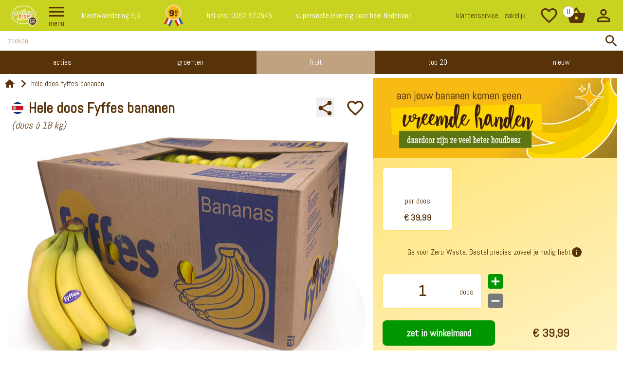

--- FILE ---
content_type: text/html; charset=UTF-8
request_url: https://groentebroer.nl/fruit/bananen/bananen-per-doos-18-kg
body_size: 27404
content:
<!doctype html>
<html lang="nl">
<head>
    <meta charset="utf-8">
    <meta name="viewport" content="width=device-width, initial-scale=1, shrink-to-fit=no">
    
    
    <link rel="shortcut icon" href="https://groentebroer.nl/build/assets/frontend/img/favicon/favicon.ico" type="image/x-icon">
    <link rel="icon" type="image/png" sizes="16x16" href="https://groentebroer.nl/build/assets/frontend/img/favicon/favicon-16x16.png">
    <link rel="icon" type="image/png" sizes="32x32" href="https://groentebroer.nl/build/assets/frontend/img/favicon/favicon-32x32.png">
    <link rel="apple-touch-icon" sizes="180x180" href="https://groentebroer.nl/build/assets/frontend/img/favicon/apple-touch-icon.png">
    <link rel="icon" type="image/png" sizes="192x192" href="https://groentebroer.nl/build/assets/frontend/img/favicon/android-chrome-192x192.png">
    <link rel="icon" type="image/png" sizes="512x512" href="https://groentebroer.nl/build/assets/frontend/img/favicon/android-chrome-512x512.png">
    <link rel="manifest" href="https://groentebroer.nl/build/assets/frontend/img/favicon/site.webmanifest">
    
    <title>Hele Doos Fyffes Bananen Kopen bij de Fruitspecialist - groentebroer.nl</title>
            <meta name="description" content="✔ rechtstreeks uit de tropen ✔ huismerk ✔ kwaliteit ✔ populair ✔ vandaag besteld, vandaag in huis ✔ 100% garantie op smaak en kwaliteit">
        <meta name="csrf-token" content="pab9oxRP6HXNNafOmydJMrFNQEWK0o4Yjmh34dji">
    
        
    
        
            
        <script>(function (w, d, s, l, i) {
                w[l] = w[l] || [];
                w[l].push({'gtm.start': new Date().getTime(), event: 'gtm.js'});
                var f = d.getElementsByTagName(s)[0], j = d.createElement(s), dl = l != 'dataLayer' ? '&l=' + l : '';
                j.async = true;
                j.src = 'https://www.googletagmanager.com/gtm.js?id=' + i + dl;
                f.parentNode.insertBefore(j, f);
            })(window, document, 'script', 'dataLayer', 'GTM-5P67M3S');</script>
        
    
    
    
    
    
    
    
    
    
    <script type="text/javascript" src="//widget.trustpilot.com/bootstrap/v5/tp.widget.bootstrap.min.js" async></script>
    
    <link rel="preload" as="style" href="https://groentebroer.nl/build/assets/app-DTfcroPL.css" /><link rel="modulepreload" href="https://groentebroer.nl/build/assets/app-rZzmtOoz.js" /><link rel="modulepreload" href="https://groentebroer.nl/build/assets/inputmask-C-STcf6d.js" /><link rel="stylesheet" href="https://groentebroer.nl/build/assets/app-DTfcroPL.css" data-navigate-track="reload" /><script type="module" src="https://groentebroer.nl/build/assets/app-rZzmtOoz.js" data-navigate-track="reload"></script>        <script type="application/ld+json">{"@context":"https://schema.org","@type":"Product","brand":{"@type":"Brand","name":"Groentebroer"},"offers":[{"@type":"Offer","category":"Fruit > Bananen","priceCurrency":"EUR","price":39.99,"availability":"https://schema.org/InStock","url":"https://groentebroer.nl/fruit/bananen/bananen-per-doos-18-kg"}],"name":"Hele doos Fyffes bananen","category":"Fruit > Bananen","sku":88902,"productID":"sku:88902","url":"https://groentebroer.nl/fruit/bananen/bananen-per-doos-18-kg","description":"<ul><li>Fyffes bananen hebben een<strong> hele goede prijs-kwaliteitverhouding.</strong></li><li>Onze bananen worden alleen ingepakt door onze product <strong>specialisten, </strong>niemand anders raakt ze aan.</li><li><strong>Smaakvolle</strong> bananen voor een<strong> budget </strong>prijsje!</li></ul>","image":"https://groentebroer.nl/product/hele-doos-fyffes-bananen-88902.jpg?v=1768874443","@id":"https://groentebroer.nl/fruit/bananen/bananen-per-doos-18-kg"}</script>
    
    <link rel="canonical" href="https://groentebroer.nl/fruit/bananen/bananen-per-doos-18-kg">
    <!-- Livewire Styles --><style >[wire\:loading][wire\:loading], [wire\:loading\.delay][wire\:loading\.delay], [wire\:loading\.inline-block][wire\:loading\.inline-block], [wire\:loading\.inline][wire\:loading\.inline], [wire\:loading\.block][wire\:loading\.block], [wire\:loading\.flex][wire\:loading\.flex], [wire\:loading\.table][wire\:loading\.table], [wire\:loading\.grid][wire\:loading\.grid], [wire\:loading\.inline-flex][wire\:loading\.inline-flex] {display: none;}[wire\:loading\.delay\.none][wire\:loading\.delay\.none], [wire\:loading\.delay\.shortest][wire\:loading\.delay\.shortest], [wire\:loading\.delay\.shorter][wire\:loading\.delay\.shorter], [wire\:loading\.delay\.short][wire\:loading\.delay\.short], [wire\:loading\.delay\.default][wire\:loading\.delay\.default], [wire\:loading\.delay\.long][wire\:loading\.delay\.long], [wire\:loading\.delay\.longer][wire\:loading\.delay\.longer], [wire\:loading\.delay\.longest][wire\:loading\.delay\.longest] {display: none;}[wire\:offline][wire\:offline] {display: none;}[wire\:dirty]:not(textarea):not(input):not(select) {display: none;}:root {--livewire-progress-bar-color: #2299dd;}[x-cloak] {display: none !important;}[wire\:cloak] {display: none !important;}dialog#livewire-error::backdrop {background-color: rgba(0, 0, 0, .6);}</style>
        
    <style >/* latin */
@font-face {
  font-family: 'Abel';
  font-style: normal;
  font-weight: 400;
  src: url(https://groentebroer.nl/storage/fonts/9e78a9df7c/sabelv18mwq5bhbm2poe2v9bpbh5ugm.woff2) format('woff2');
  unicode-range: U+0000-00FF, U+0131, U+0152-0153, U+02BB-02BC, U+02C6, U+02DA, U+02DC, U+2000-206F, U+2074, U+20AC, U+2122, U+2191, U+2193, U+2212, U+2215, U+FEFF, U+FFFD;
}
</style>        
    <style >/* latin */
@font-face {
  font-family: 'Maiden Orange';
  font-style: normal;
  font-weight: 400;
  src: url(https://groentebroer.nl/storage/fonts/93c5f9986a/smaidenorangev25kje1buix7aumhi2v4m08kb1xvofxcla-by4.woff2) format('woff2');
  unicode-range: U+0000-00FF, U+0131, U+0152-0153, U+02BB-02BC, U+02C6, U+02DA, U+02DC, U+2000-206F, U+2074, U+20AC, U+2122, U+2191, U+2193, U+2212, U+2215, U+FEFF, U+FFFD;
}
</style></head>

<body class="antialiased">


    <noscript>
        <iframe src="https://www.googletagmanager.com/ns.html?id=GTM-5P67M3S" height="0" width="0"
                style="display:none;visibility:hidden"></iframe>
    </noscript>

<div class="container mx-auto max-w-screen-xl text-gr-brown-500">
    <div x-data="{ showMenu: false, showgroentensubs: false, showfruitsubs: false, showoverigsubs: false }"
     x-on:close.stop="showMenu = false"
     x-on:keydown.escape.window="showMenu = false"
     class="text-gr-brown-500 overflow-hidden">
    
    <header class="pt-16">
        
        <nav class="fixed left-0 top-0 z-40 lg:z-[100] w-full bg-gr-green-500">
            <div class="mx-auto flex items-center justify-between max-w-screen-xl px-3">
                
                
                <div x-on:click="showMenu = !showMenu"
                     class="hidden md:flex flex-col items-center justify-center px-2 cursor-pointer">
                    <svg class="fill-current h-10 w-10 fill-current" viewBox="0 0 24 24">
    <path d="M0 0h24v24H0z" fill="none"></path>
    <path d="M3 18h18v-2H3v2zm0-5h18v-2H3v2zm0-7v2h18V6H3z"></path>
</svg>
                    <div class="-mt-2">menu</div>
                </div>
                
                
                <div class="hidden md:flex flex-grow justify-start items-center pl-6">
                    <div class="hidden lg:flex justify-between items-center text-white space-x-5 xl:space-x-12 ">
                        <div>klantwaardering 9,6</div>
                        <div>
                            <img src="https://groentebroer.nl/build/assets/frontend/img/medaille-nl.png" class="py-2 h-16 object-cover"/>
                        </div>
                                                    <div>bel ons: <a href="tel:0031167572545">0167 572545</a></div>
                                                <div>supersnelle levering door heel Nederland</div>
                    </div>
                    
                    <div class="flex flex-1 justify-end space-x-3 px-5">
                        <a href="https://groentebroer.nl/contact">
                            klantenservice
                        </a>
                        
                        <a href="https://www.groentebroerzakelijk.nl" target="_blank">
                            zakelijk
                        </a>
                    </div>
                </div>
                
                
                <div class="flex flex-initial">
                    
                    <div x-on:click="showMenu = !showMenu" class="md:hidden pr-2 cursor-pointer">
                        <svg class="fill-current h-10 w-10 fill-current" viewBox="0 0 24 24">
    <path d="M0 0h24v24H0z" fill="none"></path>
    <path d="M3 18h18v-2H3v2zm0-5h18v-2H3v2zm0-7v2h18V6H3z"></path>
</svg>
                    </div>
                    
                    <a wire:snapshot="{&quot;data&quot;:[],&quot;memo&quot;:{&quot;id&quot;:&quot;41eJ7iJh8MqlEuEqaAfy&quot;,&quot;name&quot;:&quot;product.navigation-favorite-icon&quot;,&quot;path&quot;:&quot;fruit\/bananen\/bananen-per-doos-18-kg&quot;,&quot;method&quot;:&quot;GET&quot;,&quot;release&quot;:&quot;a-a-a&quot;,&quot;children&quot;:[],&quot;scripts&quot;:[],&quot;assets&quot;:[],&quot;errors&quot;:[],&quot;locale&quot;:&quot;nl&quot;},&quot;checksum&quot;:&quot;e8832a9ed644dac4283acd099fb204f21eded928794bc84e7c3167308869e05f&quot;}" wire:effects="{&quot;listeners&quot;:[&quot;refresh-navigation-favorite-icon&quot;]}" wire:id="41eJ7iJh8MqlEuEqaAfy" href="https://groentebroer.nl/mijn-favorieten" class="px-2 cursor-pointer">
    <!--[if BLOCK]><![endif]-->        <svg class="fill-current h-10 w-10 fill-current" viewBox="0 0 24 24">
    <path d="M0 0h24v24H0z" fill="none" />
    <path
        d="M16.5 3c-1.74 0-3.41.81-4.5 2.09C10.91 3.81 9.24 3 7.5 3 4.42 3 2 5.42 2 8.5c0 3.78 3.4 6.86 8.55 11.54L12 21.35l1.45-1.32C18.6 15.36 22 12.28 22 8.5 22 5.42 19.58 3 16.5 3zm-4.4 15.55l-.1.1-.1-.1C7.14 14.24 4 11.39 4 8.5 4 6.5 5.5 5 7.5 5c1.54 0 3.04.99 3.57 2.36h1.87C13.46 5.99 14.96 5 16.5 5c2 0 3.5 1.5 3.5 3.5 0 2.89-3.14 5.74-7.9 10.05z" />
</svg>
    <!--[if ENDBLOCK]><![endif]--></a>
                </div>
                
                
                <a href="/" class="md:order-first flex-none px-2 md:px-0 cursor-pointer">
                    <img src="https://groentebroer.nl/build/assets/frontend/img/logo-small.png" alt="Logo" class="p-2 h-16">
                </a>
                
                
                <div class="flex">
                    <a href="https://groentebroer.nl/winkelmand" class="cart-icon relative px-2 cursor-pointer"
                       dusk="navigation.cart">
                        <div wire:snapshot="{&quot;data&quot;:{&quot;cartCount&quot;:0},&quot;memo&quot;:{&quot;id&quot;:&quot;bt6Ob4spdVfoO3sfi31n&quot;,&quot;name&quot;:&quot;cart.cart-count&quot;,&quot;path&quot;:&quot;fruit\/bananen\/bananen-per-doos-18-kg&quot;,&quot;method&quot;:&quot;GET&quot;,&quot;release&quot;:&quot;a-a-a&quot;,&quot;children&quot;:[],&quot;scripts&quot;:[],&quot;assets&quot;:[],&quot;errors&quot;:[],&quot;locale&quot;:&quot;nl&quot;},&quot;checksum&quot;:&quot;4228edf999d386dc34d5b78be26c83f20ef947e4bcf2ad837da3a6674d99bb53&quot;}" wire:effects="{&quot;listeners&quot;:[&quot;cartItemAdded&quot;,&quot;cartItemRemoved&quot;,&quot;cartItemUpdated&quot;]}" wire:id="bt6Ob4spdVfoO3sfi31n" x-data=""
     x-on:cart-count-flash="
        $el.classList.add('scale-125');

        setTimeout(function(){
            $el.classList.remove('scale-125');
        }, 200);
    "
     class="absolute flex justify-center items-center bg-white border border-gr-brown-300 rounded-full
            h-6 w-6 -ml-2
            transition transform duration-200 ease-in-out">
    0
</div>
                        <svg class="fill-current h-10 w-10" viewBox="0 0 24 24">
    <path d="M0 0h24v24H0z" fill="none"></path>
    <path d="M17.21 9l-4.38-6.56c-.19-.28-.51-.42-.83-.42-.32 0-.64.14-.83.43L6.79 9H2c-.55 0-1 .45-1 1 0 .09.01.18.04.27l2.54 9.27c.23.84 1 1.46 1.92 1.46h13c.92 0 1.69-.62 1.93-1.46l2.54-9.27L23 10c0-.55-.45-1-1-1h-4.79zM9 9l3-4.4L15 9H9zm3 8c-1.1 0-2-.9-2-2s.9-2 2-2 2 .9 2 2-.9 2-2 2z"></path>
</svg>
                    </a>
                    <a href="https://groentebroer.nl/mijn-account" class="relative px-2 cursor-pointer">
                                                    <svg class="fill-current h-10 w-10" viewBox="0 0 24 24">
    <path d="M0 0h24v24H0V0z" fill="none" />
    <path d="M12 5.9c1.16 0 2.1.94 2.1 2.1s-.94 2.1-2.1 2.1S9.9 9.16 9.9 8s.94-2.1 2.1-2.1m0 9c2.97 0 6.1 1.46 6.1 2.1v1.1H5.9V17c0-.64 3.13-2.1 6.1-2.1M12 4C9.79 4 8 5.79 8 8s1.79 4 4 4 4-1.79 4-4-1.79-4-4-4zm0 9c-2.67 0-8 1.34-8 4v3h16v-3c0-2.66-5.33-4-8-4z" />
</svg>
                                                                    </a>
                </div>
            </div>
        </nav>
        
        
        <div x-show="showMenu" x-cloak
             class="fixed inset-0 top-16 lowercase overflow-y-auto no-scrollbar mx-auto max-w-screen-xl w-full"
             style="z-index: 100;">
            <div class="flex justify-start min-h-screen">
                <div x-show="showMenu"
                     x-transition:enter="transition transform ease-in-out duration-500"
                     x-transition:enter-start="-translate-x-full"
                     x-transition:enter-end="translate-x-0"
                     x-transition:leave="transition transform ease-in-out duration-500"
                     x-transition:leave-start="translate-x-0"
                     x-transition:leave-end="-translate-x-full"
                     x-on:click.outside="showMenu = false"
                     class="bg-white shadow-2xl overflow-hidden transform transition-all w-full md:w-128">
                    <div class="flex justify-between items-center bg-gr-brown-500 text-white p-3">
                        <div>menu</div>
                        <div x-on:click="showMenu = false; /*setTimeout(() => showMenu = true, 1000);*/">
                            <svg class="fill-current w-8 h-8" viewBox="0 0 24 24">
    <path d="M0 0h24v24H0z" fill="none" />
    <path d="M19 6.41L17.59 5 12 10.59 6.41 5 5 6.41 10.59 12 5 17.59 6.41 19 12 13.41 17.59 19 19 17.59 13.41 12z" />
</svg>
                        </div>
                    </div>
                    <div class="px-3">
                        <div class="pt-6 pb-3 font-bold">assortiment</div>
                        
                                                
                        <div class="space-y-2">
                                                            
                                <div class="flex"
                                                                     >
                                    <a class="flex flex-shrink-0 justify-between items-center cursor-pointer space-x-5 px-2"
                                       href="https://groentebroer.nl/acties/producten"
                                       x-ref="parentacties">
                                        
                                        <div class="bg-white rounded-full">
                                            <img class="w-8 object-cover" loading="lazy"
                                                 src="https://groentebroer.nl/categorie/acties.png?v=1769079782"/>
                                        </div>
                                        <div class="leading-tight w-32">Acties</div>
                                    </a>
                                    
                                    
                                    <div class="flex justify-end w-full cursor-pointer h-8">
                                                                            </div>
                                    
                                </div>
                                
                                
                                <div class="overflow-hidden">
                                    
                                                                    </div>
                                
                                
                                                            
                                <div class="flex"
                                                                              x-on:click.prevent="showgroentensubs = !showgroentensubs;"
                                                                    >
                                    <a class="flex flex-shrink-0 justify-between items-center cursor-pointer space-x-5 px-2"
                                       href="https://groentebroer.nl/groenten/producten"
                                       x-ref="parentgroenten">
                                        
                                        <div class="bg-white rounded-full">
                                            <img class="w-8 object-cover" loading="lazy"
                                                 src="https://groentebroer.nl/categorie/groenten.png?v=1708781531"/>
                                        </div>
                                        <div class="leading-tight w-32">Groenten</div>
                                    </a>
                                    
                                    
                                    <div class="flex justify-end w-full cursor-pointer h-8">
                                                                                    <div>
                                                <svg class="fill-current h-10 w-10" x-show="showgroentensubs == false" viewBox="0 0 24 24">
    <path d="M0 0h24v24H0V0z" fill="none" />
    <path d="M7.41 8.59L12 13.17l4.59-4.58L18 10l-6 6-6-6 1.41-1.41z" />
</svg>
                                                <svg class="fill-current h-10 w-10" x-show="showgroentensubs == true" viewBox="0 0 24 24">
    <path d="M0 0h24v24H0z" fill="none" />
    <path d="M7.41 15.41L12 10.83l4.59 4.58L18 14l-6-6-6 6z" />
</svg>
                                            </div>
                                                                            </div>
                                    
                                </div>
                                
                                
                                <div class="overflow-hidden">
                                    
                                                                                                                    <div x-show="showgroentensubs == true"
                                             x-transition:enter="transition transform ease-in-out duration-500"
                                             x-transition:enter-start="-translate-y-full"
                                             x-transition:enter-end="translate-y-0"
                                             x-transition:leave="transition transform ease-in-out duration-500"
                                             x-transition:leave-start="translate-y-0"
                                             x-transition:leave-end="-translate-y-full"
                                             class="grid grid-cols-2 gap-2 ml-10">
                                            
                                                                                            <a href="https://groentebroer.nl/groenten/uit-eigen-land"
                                                   id="hoofdmenu-groenten-uit-eigen-land"
                                                   class="flex flex-shrink-0 justify-start items-center cursor-pointer space-x-3">
                                                    
                                                    <div class="bg-white rounded-full">
                                                        <img class="w-7 object-cover" loading="lazy"
                                                             src="https://groentebroer.nl/categorie/uit-eigen-land.png?v=1717580561"/>
                                                    </div>
                                                    <div class="leading-none">Uit eigen land</div>
                                                </a>
                                                                                            <a href="https://groentebroer.nl/groenten/aardappelen"
                                                   id="hoofdmenu-groenten-aardappelen"
                                                   class="flex flex-shrink-0 justify-start items-center cursor-pointer space-x-3">
                                                    
                                                    <div class="bg-white rounded-full">
                                                        <img class="w-7 object-cover" loading="lazy"
                                                             src="https://groentebroer.nl/categorie/aardappelen.png?v=1708198408"/>
                                                    </div>
                                                    <div class="leading-none">Aardappelen</div>
                                                </a>
                                                                                            <a href="https://groentebroer.nl/groenten/asperges"
                                                   id="hoofdmenu-groenten-asperges"
                                                   class="flex flex-shrink-0 justify-start items-center cursor-pointer space-x-3">
                                                    
                                                    <div class="bg-white rounded-full">
                                                        <img class="w-7 object-cover" loading="lazy"
                                                             src="https://groentebroer.nl/categorie/asperges.png?v=1708200276"/>
                                                    </div>
                                                    <div class="leading-none">Asperges</div>
                                                </a>
                                                                                            <a href="https://groentebroer.nl/groenten/baby-groenten"
                                                   id="hoofdmenu-groenten-baby-groenten"
                                                   class="flex flex-shrink-0 justify-start items-center cursor-pointer space-x-3">
                                                    
                                                    <div class="bg-white rounded-full">
                                                        <img class="w-7 object-cover" loading="lazy"
                                                             src="https://groentebroer.nl/categorie/baby-groenten.png?v=1708339095"/>
                                                    </div>
                                                    <div class="leading-none">Baby-groenten</div>
                                                </a>
                                                                                            <a href="https://groentebroer.nl/groenten/bladgroenten"
                                                   id="hoofdmenu-groenten-bladgroenten"
                                                   class="flex flex-shrink-0 justify-start items-center cursor-pointer space-x-3">
                                                    
                                                    <div class="bg-white rounded-full">
                                                        <img class="w-7 object-cover" loading="lazy"
                                                             src="https://groentebroer.nl/categorie/bladgroenten.png?v=1708339657"/>
                                                    </div>
                                                    <div class="leading-none">Bladgroenten</div>
                                                </a>
                                                                                            <a href="https://groentebroer.nl/groenten/bolgroenten"
                                                   id="hoofdmenu-groenten-bolgroenten"
                                                   class="flex flex-shrink-0 justify-start items-center cursor-pointer space-x-3">
                                                    
                                                    <div class="bg-white rounded-full">
                                                        <img class="w-7 object-cover" loading="lazy"
                                                             src="https://groentebroer.nl/categorie/bolgroenten.png?v=1708340197"/>
                                                    </div>
                                                    <div class="leading-none">Bolgroenten</div>
                                                </a>
                                                                                            <a href="https://groentebroer.nl/groenten/biologisch"
                                                   id="hoofdmenu-groenten-biologisch"
                                                   class="flex flex-shrink-0 justify-start items-center cursor-pointer space-x-3">
                                                    
                                                    <div class="bg-white rounded-full">
                                                        <img class="w-7 object-cover" loading="lazy"
                                                             src="https://groentebroer.nl/categorie/biologisch-67.png?v=1755239946"/>
                                                    </div>
                                                    <div class="leading-none">Biologisch</div>
                                                </a>
                                                                                            <a href="https://groentebroer.nl/groenten/bonen"
                                                   id="hoofdmenu-groenten-bonen"
                                                   class="flex flex-shrink-0 justify-start items-center cursor-pointer space-x-3">
                                                    
                                                    <div class="bg-white rounded-full">
                                                        <img class="w-7 object-cover" loading="lazy"
                                                             src="https://groentebroer.nl/categorie/bonen.png?v=1708340272"/>
                                                    </div>
                                                    <div class="leading-none">Bonen</div>
                                                </a>
                                                                                            <a href="https://groentebroer.nl/groenten/eetbare-bloemen"
                                                   id="hoofdmenu-groenten-eetbare-bloemen"
                                                   class="flex flex-shrink-0 justify-start items-center cursor-pointer space-x-3">
                                                    
                                                    <div class="bg-white rounded-full">
                                                        <img class="w-7 object-cover" loading="lazy"
                                                             src="https://groentebroer.nl/categorie/eetbare-bloemen.png?v=1708340394"/>
                                                    </div>
                                                    <div class="leading-none">eetbare bloemen</div>
                                                </a>
                                                                                            <a href="https://groentebroer.nl/groenten/exotische-groenten"
                                                   id="hoofdmenu-groenten-exotische-groenten"
                                                   class="flex flex-shrink-0 justify-start items-center cursor-pointer space-x-3">
                                                    
                                                    <div class="bg-white rounded-full">
                                                        <img class="w-7 object-cover" loading="lazy"
                                                             src="https://groentebroer.nl/categorie/exotische-groenten.png?v=1707838151"/>
                                                    </div>
                                                    <div class="leading-none">Exotische groenten</div>
                                                </a>
                                                                                            <a href="https://groentebroer.nl/groenten/gourmetten"
                                                   id="hoofdmenu-groenten-gourmetten"
                                                   class="flex flex-shrink-0 justify-start items-center cursor-pointer space-x-3">
                                                    
                                                    <div class="bg-white rounded-full">
                                                        <img class="w-7 object-cover" loading="lazy"
                                                             src="https://groentebroer.nl/categorie/gourmetten.png?v=1621082425"/>
                                                    </div>
                                                    <div class="leading-none">Gourmetten</div>
                                                </a>
                                                                                            <a href="https://groentebroer.nl/groenten/groentesappen"
                                                   id="hoofdmenu-groenten-groentesappen"
                                                   class="flex flex-shrink-0 justify-start items-center cursor-pointer space-x-3">
                                                    
                                                    <div class="bg-white rounded-full">
                                                        <img class="w-7 object-cover" loading="lazy"
                                                             src="https://groentebroer.nl/categorie/groentesappen.png?v=1709025514"/>
                                                    </div>
                                                    <div class="leading-none">Groentesappen</div>
                                                </a>
                                                                                            <a href="https://groentebroer.nl/groenten/kant-en-klaar"
                                                   id="hoofdmenu-groenten-kant-en-klaar"
                                                   class="flex flex-shrink-0 justify-start items-center cursor-pointer space-x-3">
                                                    
                                                    <div class="bg-white rounded-full">
                                                        <img class="w-7 object-cover" loading="lazy"
                                                             src="https://groentebroer.nl/categorie/kant-en-klaar.png?v=1717580730"/>
                                                    </div>
                                                    <div class="leading-none">Kant en klaar</div>
                                                </a>
                                                                                            <a href="https://groentebroer.nl/groenten/kasgroenten"
                                                   id="hoofdmenu-groenten-kasgroenten"
                                                   class="flex flex-shrink-0 justify-start items-center cursor-pointer space-x-3">
                                                    
                                                    <div class="bg-white rounded-full">
                                                        <img class="w-7 object-cover" loading="lazy"
                                                             src="https://groentebroer.nl/categorie/kasgroenten.png?v=1709026122"/>
                                                    </div>
                                                    <div class="leading-none">Kasgroenten</div>
                                                </a>
                                                                                            <a href="https://groentebroer.nl/groenten/kiemen-en-cressen"
                                                   id="hoofdmenu-groenten-kiemen-en-cressen"
                                                   class="flex flex-shrink-0 justify-start items-center cursor-pointer space-x-3">
                                                    
                                                    <div class="bg-white rounded-full">
                                                        <img class="w-7 object-cover" loading="lazy"
                                                             src="https://groentebroer.nl/categorie/kiemen-en-cressen.png?v=1709026231"/>
                                                    </div>
                                                    <div class="leading-none">Kiemen en cressen</div>
                                                </a>
                                                                                            <a href="https://groentebroer.nl/groenten/knoflook"
                                                   id="hoofdmenu-groenten-knoflook"
                                                   class="flex flex-shrink-0 justify-start items-center cursor-pointer space-x-3">
                                                    
                                                    <div class="bg-white rounded-full">
                                                        <img class="w-7 object-cover" loading="lazy"
                                                             src="https://groentebroer.nl/categorie/knoflook.png?v=1708774567"/>
                                                    </div>
                                                    <div class="leading-none">Knoflook</div>
                                                </a>
                                                                                            <a href="https://groentebroer.nl/groenten/knollen"
                                                   id="hoofdmenu-groenten-knollen"
                                                   class="flex flex-shrink-0 justify-start items-center cursor-pointer space-x-3">
                                                    
                                                    <div class="bg-white rounded-full">
                                                        <img class="w-7 object-cover" loading="lazy"
                                                             src="https://groentebroer.nl/categorie/knollen.png?v=1709026402"/>
                                                    </div>
                                                    <div class="leading-none">Knollen</div>
                                                </a>
                                                                                            <a href="https://groentebroer.nl/groenten/kolen"
                                                   id="hoofdmenu-groenten-kolen"
                                                   class="flex flex-shrink-0 justify-start items-center cursor-pointer space-x-3">
                                                    
                                                    <div class="bg-white rounded-full">
                                                        <img class="w-7 object-cover" loading="lazy"
                                                             src="https://groentebroer.nl/categorie/kolen.png?v=1709026463"/>
                                                    </div>
                                                    <div class="leading-none">Kolen</div>
                                                </a>
                                                                                            <a href="https://groentebroer.nl/groenten/kruiden"
                                                   id="hoofdmenu-groenten-kruiden"
                                                   class="flex flex-shrink-0 justify-start items-center cursor-pointer space-x-3">
                                                    
                                                    <div class="bg-white rounded-full">
                                                        <img class="w-7 object-cover" loading="lazy"
                                                             src="https://groentebroer.nl/categorie/kruiden.png?v=1709026636"/>
                                                    </div>
                                                    <div class="leading-none">Kruiden</div>
                                                </a>
                                                                                            <a href="https://groentebroer.nl/groenten/paddestoelen"
                                                   id="hoofdmenu-groenten-paddestoelen"
                                                   class="flex flex-shrink-0 justify-start items-center cursor-pointer space-x-3">
                                                    
                                                    <div class="bg-white rounded-full">
                                                        <img class="w-7 object-cover" loading="lazy"
                                                             src="https://groentebroer.nl/categorie/paddestoelen.png?v=1709026773"/>
                                                    </div>
                                                    <div class="leading-none">Paddenstoelen</div>
                                                </a>
                                                                                            <a href="https://groentebroer.nl/groenten/paprikas"
                                                   id="hoofdmenu-groenten-paprikas"
                                                   class="flex flex-shrink-0 justify-start items-center cursor-pointer space-x-3">
                                                    
                                                    <div class="bg-white rounded-full">
                                                        <img class="w-7 object-cover" loading="lazy"
                                                             src="https://groentebroer.nl/categorie/paprikas.png?v=1709027009"/>
                                                    </div>
                                                    <div class="leading-none">Paprika&#039;s</div>
                                                </a>
                                                                                            <a href="https://groentebroer.nl/groenten/pepers"
                                                   id="hoofdmenu-groenten-pepers"
                                                   class="flex flex-shrink-0 justify-start items-center cursor-pointer space-x-3">
                                                    
                                                    <div class="bg-white rounded-full">
                                                        <img class="w-7 object-cover" loading="lazy"
                                                             src="https://groentebroer.nl/categorie/pepers.png?v=1709026847"/>
                                                    </div>
                                                    <div class="leading-none">Pepers</div>
                                                </a>
                                                                                            <a href="https://groentebroer.nl/groenten/per-kist"
                                                   id="hoofdmenu-groenten-per-kist"
                                                   class="flex flex-shrink-0 justify-start items-center cursor-pointer space-x-3">
                                                    
                                                    <div class="bg-white rounded-full">
                                                        <img class="w-7 object-cover" loading="lazy"
                                                             src="https://groentebroer.nl/categorie/per-kist.png?v=1623764316"/>
                                                    </div>
                                                    <div class="leading-none">per kist</div>
                                                </a>
                                                                                            <a href="https://groentebroer.nl/groenten/peulvruchten"
                                                   id="hoofdmenu-groenten-peulvruchten"
                                                   class="flex flex-shrink-0 justify-start items-center cursor-pointer space-x-3">
                                                    
                                                    <div class="bg-white rounded-full">
                                                        <img class="w-7 object-cover" loading="lazy"
                                                             src="https://groentebroer.nl/categorie/peulvruchten-63.png?v=1709027251"/>
                                                    </div>
                                                    <div class="leading-none">Peulvruchten</div>
                                                </a>
                                                                                            <a href="https://groentebroer.nl/groenten/pick-n-mix"
                                                   id="hoofdmenu-groenten-pick-n-mix"
                                                   class="flex flex-shrink-0 justify-start items-center cursor-pointer space-x-3">
                                                    
                                                    <div class="bg-white rounded-full">
                                                        <img class="w-7 object-cover" loading="lazy"
                                                             src="https://groentebroer.nl/categorie/pick-n-mix-54.png?v=1708329456"/>
                                                    </div>
                                                    <div class="leading-none">pick-n-mix</div>
                                                </a>
                                                                                            <a href="https://groentebroer.nl/groenten/pompoenen"
                                                   id="hoofdmenu-groenten-pompoenen"
                                                   class="flex flex-shrink-0 justify-start items-center cursor-pointer space-x-3">
                                                    
                                                    <div class="bg-white rounded-full">
                                                        <img class="w-7 object-cover" loading="lazy"
                                                             src="https://groentebroer.nl/categorie/pompoenen.png?v=1709027428"/>
                                                    </div>
                                                    <div class="leading-none">Pompoenen</div>
                                                </a>
                                                                                            <a href="https://groentebroer.nl/groenten/rauwkost"
                                                   id="hoofdmenu-groenten-rauwkost"
                                                   class="flex flex-shrink-0 justify-start items-center cursor-pointer space-x-3">
                                                    
                                                    <div class="bg-white rounded-full">
                                                        <img class="w-7 object-cover" loading="lazy"
                                                             src="https://groentebroer.nl/categorie/rauwkost.png?v=1709027501"/>
                                                    </div>
                                                    <div class="leading-none">Rauwkost</div>
                                                </a>
                                                                                            <a href="https://groentebroer.nl/groenten/sla"
                                                   id="hoofdmenu-groenten-sla"
                                                   class="flex flex-shrink-0 justify-start items-center cursor-pointer space-x-3">
                                                    
                                                    <div class="bg-white rounded-full">
                                                        <img class="w-7 object-cover" loading="lazy"
                                                             src="https://groentebroer.nl/categorie/sla.png?v=1709028783"/>
                                                    </div>
                                                    <div class="leading-none">Sla</div>
                                                </a>
                                                                                            <a href="https://groentebroer.nl/groenten/snackgroenten"
                                                   id="hoofdmenu-groenten-snackgroenten"
                                                   class="flex flex-shrink-0 justify-start items-center cursor-pointer space-x-3">
                                                    
                                                    <div class="bg-white rounded-full">
                                                        <img class="w-7 object-cover" loading="lazy"
                                                             src="https://groentebroer.nl/categorie/snackgroenten.png?v=1709027807"/>
                                                    </div>
                                                    <div class="leading-none">Snackgroenten</div>
                                                </a>
                                                                                            <a href="https://groentebroer.nl/groenten/stengel-groenten"
                                                   id="hoofdmenu-groenten-stengel-groenten"
                                                   class="flex flex-shrink-0 justify-start items-center cursor-pointer space-x-3">
                                                    
                                                    <div class="bg-white rounded-full">
                                                        <img class="w-7 object-cover" loading="lazy"
                                                             src="https://groentebroer.nl/categorie/stengel-groenten.png?v=1709027885"/>
                                                    </div>
                                                    <div class="leading-none">Stengel-groenten</div>
                                                </a>
                                                                                            <a href="https://groentebroer.nl/groenten/tomaten"
                                                   id="hoofdmenu-groenten-tomaten"
                                                   class="flex flex-shrink-0 justify-start items-center cursor-pointer space-x-3">
                                                    
                                                    <div class="bg-white rounded-full">
                                                        <img class="w-7 object-cover" loading="lazy"
                                                             src="https://groentebroer.nl/categorie/tomaten.png?v=1709027936"/>
                                                    </div>
                                                    <div class="leading-none">Tomaten</div>
                                                </a>
                                                                                            <a href="https://groentebroer.nl/groenten/uien"
                                                   id="hoofdmenu-groenten-uien"
                                                   class="flex flex-shrink-0 justify-start items-center cursor-pointer space-x-3">
                                                    
                                                    <div class="bg-white rounded-full">
                                                        <img class="w-7 object-cover" loading="lazy"
                                                             src="https://groentebroer.nl/categorie/uien.png?v=1709027994"/>
                                                    </div>
                                                    <div class="leading-none">Uien</div>
                                                </a>
                                                                                            <a href="https://groentebroer.nl/groenten/vruchtgroenten"
                                                   id="hoofdmenu-groenten-vruchtgroenten"
                                                   class="flex flex-shrink-0 justify-start items-center cursor-pointer space-x-3">
                                                    
                                                    <div class="bg-white rounded-full">
                                                        <img class="w-7 object-cover" loading="lazy"
                                                             src="https://groentebroer.nl/categorie/vruchtgroenten.png?v=1709028048"/>
                                                    </div>
                                                    <div class="leading-none">Vruchtgroenten</div>
                                                </a>
                                                                                            <a href="https://groentebroer.nl/groenten/wortels"
                                                   id="hoofdmenu-groenten-wortels"
                                                   class="flex flex-shrink-0 justify-start items-center cursor-pointer space-x-3">
                                                    
                                                    <div class="bg-white rounded-full">
                                                        <img class="w-7 object-cover" loading="lazy"
                                                             src="https://groentebroer.nl/categorie/wortels.png?v=1709028119"/>
                                                    </div>
                                                    <div class="leading-none">Wortels</div>
                                                </a>
                                                                                            <a href="https://groentebroer.nl/groenten/zeegroenten"
                                                   id="hoofdmenu-groenten-zeegroenten"
                                                   class="flex flex-shrink-0 justify-start items-center cursor-pointer space-x-3">
                                                    
                                                    <div class="bg-white rounded-full">
                                                        <img class="w-7 object-cover" loading="lazy"
                                                             src="https://groentebroer.nl/categorie/zeegroenten.png?v=1709028245"/>
                                                    </div>
                                                    <div class="leading-none">Zeegroenten</div>
                                                </a>
                                                                                    </div>
                                                                    </div>
                                
                                
                                                            
                                <div class="flex"
                                                                              x-on:click.prevent="showfruitsubs = !showfruitsubs;"
                                                                    >
                                    <a class="flex flex-shrink-0 justify-between items-center cursor-pointer space-x-5 px-2"
                                       href="https://groentebroer.nl/fruit/producten"
                                       x-ref="parentfruit">
                                        
                                        <div class="bg-white rounded-full">
                                            <img class="w-8 object-cover" loading="lazy"
                                                 src="https://groentebroer.nl/categorie/fruit.png?v=1709386394"/>
                                        </div>
                                        <div class="leading-tight w-32">Fruit</div>
                                    </a>
                                    
                                    
                                    <div class="flex justify-end w-full cursor-pointer h-8">
                                                                                    <div>
                                                <svg class="fill-current h-10 w-10" x-show="showfruitsubs == false" viewBox="0 0 24 24">
    <path d="M0 0h24v24H0V0z" fill="none" />
    <path d="M7.41 8.59L12 13.17l4.59-4.58L18 10l-6 6-6-6 1.41-1.41z" />
</svg>
                                                <svg class="fill-current h-10 w-10" x-show="showfruitsubs == true" viewBox="0 0 24 24">
    <path d="M0 0h24v24H0z" fill="none" />
    <path d="M7.41 15.41L12 10.83l4.59 4.58L18 14l-6-6-6 6z" />
</svg>
                                            </div>
                                                                            </div>
                                    
                                </div>
                                
                                
                                <div class="overflow-hidden">
                                    
                                                                                                                    <div x-show="showfruitsubs == true"
                                             x-transition:enter="transition transform ease-in-out duration-500"
                                             x-transition:enter-start="-translate-y-full"
                                             x-transition:enter-end="translate-y-0"
                                             x-transition:leave="transition transform ease-in-out duration-500"
                                             x-transition:leave-start="translate-y-0"
                                             x-transition:leave-end="-translate-y-full"
                                             class="grid grid-cols-2 gap-2 ml-10">
                                            
                                                                                            <a href="https://groentebroer.nl/fruit/uit-eigen-land"
                                                   id="hoofdmenu-fruit-uit-eigen-land"
                                                   class="flex flex-shrink-0 justify-start items-center cursor-pointer space-x-3">
                                                    
                                                    <div class="bg-white rounded-full">
                                                        <img class="w-7 object-cover" loading="lazy"
                                                             src="https://groentebroer.nl/categorie/uit-eigen-land.png?v=1717570259"/>
                                                    </div>
                                                    <div class="leading-none">Uit eigen land</div>
                                                </a>
                                                                                            <a href="https://groentebroer.nl/fruit/fruitmanden"
                                                   id="hoofdmenu-fruit-fruitmanden"
                                                   class="flex flex-shrink-0 justify-start items-center cursor-pointer space-x-3">
                                                    
                                                    <div class="bg-white rounded-full">
                                                        <img class="w-7 object-cover" loading="lazy"
                                                             src="https://groentebroer.nl/categorie/fruitmanden.png?v=1717570382"/>
                                                    </div>
                                                    <div class="leading-none">Fruitmanden</div>
                                                </a>
                                                                                            <a href="https://groentebroer.nl/fruit/ananassen"
                                                   id="hoofdmenu-fruit-ananassen"
                                                   class="flex flex-shrink-0 justify-start items-center cursor-pointer space-x-3">
                                                    
                                                    <div class="bg-white rounded-full">
                                                        <img class="w-7 object-cover" loading="lazy"
                                                             src="https://groentebroer.nl/categorie/ananassen-38.png?v=1721202611"/>
                                                    </div>
                                                    <div class="leading-none">Ananassen</div>
                                                </a>
                                                                                            <a href="https://groentebroer.nl/fruit/aardbeien"
                                                   id="hoofdmenu-fruit-aardbeien"
                                                   class="flex flex-shrink-0 justify-start items-center cursor-pointer space-x-3">
                                                    
                                                    <div class="bg-white rounded-full">
                                                        <img class="w-7 object-cover" loading="lazy"
                                                             src="https://groentebroer.nl/categorie/aardbeien.png?v=1709029253"/>
                                                    </div>
                                                    <div class="leading-none">Aardbeien</div>
                                                </a>
                                                                                            <a href="https://groentebroer.nl/fruit/appels"
                                                   id="hoofdmenu-fruit-appels"
                                                   class="flex flex-shrink-0 justify-start items-center cursor-pointer space-x-3">
                                                    
                                                    <div class="bg-white rounded-full">
                                                        <img class="w-7 object-cover" loading="lazy"
                                                             src="https://groentebroer.nl/categorie/appels.png?v=1709029308"/>
                                                    </div>
                                                    <div class="leading-none">Appels</div>
                                                </a>
                                                                                            <a href="https://groentebroer.nl/fruit/bananen"
                                                   id="hoofdmenu-fruit-bananen"
                                                   class="flex flex-shrink-0 justify-start items-center cursor-pointer space-x-3">
                                                    
                                                    <div class="bg-white rounded-full">
                                                        <img class="w-7 object-cover" loading="lazy"
                                                             src="https://groentebroer.nl/categorie/bananen.png?v=1721044122"/>
                                                    </div>
                                                    <div class="leading-none">Bananen</div>
                                                </a>
                                                                                            <a href="https://groentebroer.nl/fruit/bessen"
                                                   id="hoofdmenu-fruit-bessen"
                                                   class="flex flex-shrink-0 justify-start items-center cursor-pointer space-x-3">
                                                    
                                                    <div class="bg-white rounded-full">
                                                        <img class="w-7 object-cover" loading="lazy"
                                                             src="https://groentebroer.nl/categorie/bessen.png?v=1709029662"/>
                                                    </div>
                                                    <div class="leading-none">Bessen</div>
                                                </a>
                                                                                            <a href="https://groentebroer.nl/fruit/biologisch"
                                                   id="hoofdmenu-fruit-biologisch"
                                                   class="flex flex-shrink-0 justify-start items-center cursor-pointer space-x-3">
                                                    
                                                    <div class="bg-white rounded-full">
                                                        <img class="w-7 object-cover" loading="lazy"
                                                             src="https://groentebroer.nl/categorie/biologisch.png?v=1708339861"/>
                                                    </div>
                                                    <div class="leading-none">Biologisch</div>
                                                </a>
                                                                                            <a href="https://groentebroer.nl/fruit/by-air"
                                                   id="hoofdmenu-fruit-by-air"
                                                   class="flex flex-shrink-0 justify-start items-center cursor-pointer space-x-3">
                                                    
                                                    <div class="bg-white rounded-full">
                                                        <img class="w-7 object-cover" loading="lazy"
                                                             src="https://groentebroer.nl/categorie/by-air.png?v=1709029727"/>
                                                    </div>
                                                    <div class="leading-none">By air</div>
                                                </a>
                                                                                            <a href="https://groentebroer.nl/fruit/citrus"
                                                   id="hoofdmenu-fruit-citrus"
                                                   class="flex flex-shrink-0 justify-start items-center cursor-pointer space-x-3">
                                                    
                                                    <div class="bg-white rounded-full">
                                                        <img class="w-7 object-cover" loading="lazy"
                                                             src="https://groentebroer.nl/categorie/citrus.png?v=1709029783"/>
                                                    </div>
                                                    <div class="leading-none">Citrus</div>
                                                </a>
                                                                                            <a href="https://groentebroer.nl/fruit/citroenen"
                                                   id="hoofdmenu-fruit-citroenen"
                                                   class="flex flex-shrink-0 justify-start items-center cursor-pointer space-x-3">
                                                    
                                                    <div class="bg-white rounded-full">
                                                        <img class="w-7 object-cover" loading="lazy"
                                                             src="https://groentebroer.nl/categorie/citroenen-32.png?v=1709029822"/>
                                                    </div>
                                                    <div class="leading-none">citrus - Citroenen</div>
                                                </a>
                                                                                            <a href="https://groentebroer.nl/fruit/mandarijnen"
                                                   id="hoofdmenu-fruit-mandarijnen"
                                                   class="flex flex-shrink-0 justify-start items-center cursor-pointer space-x-3">
                                                    
                                                    <div class="bg-white rounded-full">
                                                        <img class="w-7 object-cover" loading="lazy"
                                                             src="https://groentebroer.nl/categorie/citrus-mandarijnen-81.png?v=1709029871"/>
                                                    </div>
                                                    <div class="leading-none">citrus - mandarijnen</div>
                                                </a>
                                                                                            <a href="https://groentebroer.nl/fruit/dadels"
                                                   id="hoofdmenu-fruit-dadels"
                                                   class="flex flex-shrink-0 justify-start items-center cursor-pointer space-x-3">
                                                    
                                                    <div class="bg-white rounded-full">
                                                        <img class="w-7 object-cover" loading="lazy"
                                                             src="https://groentebroer.nl/categorie/dadels-en-vijgen-84.png?v=1709029911"/>
                                                    </div>
                                                    <div class="leading-none">Dadels en vijgen</div>
                                                </a>
                                                                                            <a href="https://groentebroer.nl/fruit/druiven"
                                                   id="hoofdmenu-fruit-druiven"
                                                   class="flex flex-shrink-0 justify-start items-center cursor-pointer space-x-3">
                                                    
                                                    <div class="bg-white rounded-full">
                                                        <img class="w-7 object-cover" loading="lazy"
                                                             src="https://groentebroer.nl/categorie/druiven-26.png?v=1709029972"/>
                                                    </div>
                                                    <div class="leading-none">Druiven</div>
                                                </a>
                                                                                            <a href="https://groentebroer.nl/fruit/exoten"
                                                   id="hoofdmenu-fruit-exoten"
                                                   class="flex flex-shrink-0 justify-start items-center cursor-pointer space-x-3">
                                                    
                                                    <div class="bg-white rounded-full">
                                                        <img class="w-7 object-cover" loading="lazy"
                                                             src="https://groentebroer.nl/categorie/exoten.png?v=1709030029"/>
                                                    </div>
                                                    <div class="leading-none">exoten</div>
                                                </a>
                                                                                            <a href="https://groentebroer.nl/fruit/fruit-met-pit"
                                                   id="hoofdmenu-fruit-fruit-met-pit"
                                                   class="flex flex-shrink-0 justify-start items-center cursor-pointer space-x-3">
                                                    
                                                    <div class="bg-white rounded-full">
                                                        <img class="w-7 object-cover" loading="lazy"
                                                             src="https://groentebroer.nl/categorie/fruit-met-pit-32.png?v=1755177933"/>
                                                    </div>
                                                    <div class="leading-none">Fruit met pit</div>
                                                </a>
                                                                                            <a href="https://groentebroer.nl/fruit/gedroogde-vruchten"
                                                   id="hoofdmenu-fruit-gedroogde-vruchten"
                                                   class="flex flex-shrink-0 justify-start items-center cursor-pointer space-x-3">
                                                    
                                                    <div class="bg-white rounded-full">
                                                        <img class="w-7 object-cover" loading="lazy"
                                                             src="https://groentebroer.nl/categorie/gedroogde-vruchten-45.png?v=1709030150"/>
                                                    </div>
                                                    <div class="leading-none">Gedroogde vruchten</div>
                                                </a>
                                                                                            <a href="https://groentebroer.nl/fruit/kant-en-klaar"
                                                   id="hoofdmenu-fruit-kant-en-klaar"
                                                   class="flex flex-shrink-0 justify-start items-center cursor-pointer space-x-3">
                                                    
                                                    <div class="bg-white rounded-full">
                                                        <img class="w-7 object-cover" loading="lazy"
                                                             src="https://groentebroer.nl/categorie/kant-en-klaar.png?v=1709391280"/>
                                                    </div>
                                                    <div class="leading-none">Kant en klaar</div>
                                                </a>
                                                                                            <a href="https://groentebroer.nl/fruit/kersen"
                                                   id="hoofdmenu-fruit-kersen"
                                                   class="flex flex-shrink-0 justify-start items-center cursor-pointer space-x-3">
                                                    
                                                    <div class="bg-white rounded-full">
                                                        <img class="w-7 object-cover" loading="lazy"
                                                             src="https://groentebroer.nl/categorie/kersen-32.png?v=1709030308"/>
                                                    </div>
                                                    <div class="leading-none">Kersen</div>
                                                </a>
                                                                                            <a href="https://groentebroer.nl/fruit/kiwis"
                                                   id="hoofdmenu-fruit-kiwis"
                                                   class="flex flex-shrink-0 justify-start items-center cursor-pointer space-x-3">
                                                    
                                                    <div class="bg-white rounded-full">
                                                        <img class="w-7 object-cover" loading="lazy"
                                                             src="https://groentebroer.nl/categorie/kiwis.png?v=1753344793"/>
                                                    </div>
                                                    <div class="leading-none">Kiwi&#039;s</div>
                                                </a>
                                                                                            <a href="https://groentebroer.nl/fruit/meloenen"
                                                   id="hoofdmenu-fruit-meloenen"
                                                   class="flex flex-shrink-0 justify-start items-center cursor-pointer space-x-3">
                                                    
                                                    <div class="bg-white rounded-full">
                                                        <img class="w-7 object-cover" loading="lazy"
                                                             src="https://groentebroer.nl/categorie/meloenen.png?v=1709030418"/>
                                                    </div>
                                                    <div class="leading-none">Meloenen</div>
                                                </a>
                                                                                            <a href="https://groentebroer.nl/fruit/noten"
                                                   id="hoofdmenu-fruit-noten"
                                                   class="flex flex-shrink-0 justify-start items-center cursor-pointer space-x-3">
                                                    
                                                    <div class="bg-white rounded-full">
                                                        <img class="w-7 object-cover" loading="lazy"
                                                             src="https://groentebroer.nl/categorie/noten.png?v=1695466828"/>
                                                    </div>
                                                    <div class="leading-none">Noten</div>
                                                </a>
                                                                                            <a href="https://groentebroer.nl/fruit/passiefruit"
                                                   id="hoofdmenu-fruit-passiefruit"
                                                   class="flex flex-shrink-0 justify-start items-center cursor-pointer space-x-3">
                                                    
                                                    <div class="bg-white rounded-full">
                                                        <img class="w-7 object-cover" loading="lazy"
                                                             src="https://groentebroer.nl/categorie/passiefruit-85.png?v=1709030627"/>
                                                    </div>
                                                    <div class="leading-none">Passievruchten</div>
                                                </a>
                                                                                            <a href="https://groentebroer.nl/fruit/per-kist"
                                                   id="hoofdmenu-fruit-per-kist"
                                                   class="flex flex-shrink-0 justify-start items-center cursor-pointer space-x-3">
                                                    
                                                    <div class="bg-white rounded-full">
                                                        <img class="w-7 object-cover" loading="lazy"
                                                             src="https://groentebroer.nl/categorie/fruit-per-kist-44.png?v=1623828566"/>
                                                    </div>
                                                    <div class="leading-none">per kist</div>
                                                </a>
                                                                                            <a href="https://groentebroer.nl/fruit/peren"
                                                   id="hoofdmenu-fruit-peren"
                                                   class="flex flex-shrink-0 justify-start items-center cursor-pointer space-x-3">
                                                    
                                                    <div class="bg-white rounded-full">
                                                        <img class="w-7 object-cover" loading="lazy"
                                                             src="https://groentebroer.nl/categorie/peren.png?v=1709030668"/>
                                                    </div>
                                                    <div class="leading-none">Peren</div>
                                                </a>
                                                                                            <a href="https://groentebroer.nl/fruit/perziken-en-nectarines"
                                                   id="hoofdmenu-fruit-perziken-en-nectarines"
                                                   class="flex flex-shrink-0 justify-start items-center cursor-pointer space-x-3">
                                                    
                                                    <div class="bg-white rounded-full">
                                                        <img class="w-7 object-cover" loading="lazy"
                                                             src="https://groentebroer.nl/categorie/perziken-en-nectarines.png?v=1755181230"/>
                                                    </div>
                                                    <div class="leading-none">perziken en nectarines</div>
                                                </a>
                                                                                            <a href="https://groentebroer.nl/fruit/powerfruit"
                                                   id="hoofdmenu-fruit-powerfruit"
                                                   class="flex flex-shrink-0 justify-start items-center cursor-pointer space-x-3">
                                                    
                                                    <div class="bg-white rounded-full">
                                                        <img class="w-7 object-cover" loading="lazy"
                                                             src="https://groentebroer.nl/categorie/powerfruit.png?v=1755181292"/>
                                                    </div>
                                                    <div class="leading-none">Powerfruit</div>
                                                </a>
                                                                                            <a href="https://groentebroer.nl/fruit/pruimen"
                                                   id="hoofdmenu-fruit-pruimen"
                                                   class="flex flex-shrink-0 justify-start items-center cursor-pointer space-x-3">
                                                    
                                                    <div class="bg-white rounded-full">
                                                        <img class="w-7 object-cover" loading="lazy"
                                                             src="https://groentebroer.nl/categorie/pruimen-67.png?v=1755178289"/>
                                                    </div>
                                                    <div class="leading-none">Pruimen</div>
                                                </a>
                                                                                            <a href="https://groentebroer.nl/fruit/sappen-en-smoothies"
                                                   id="hoofdmenu-fruit-sappen-en-smoothies"
                                                   class="flex flex-shrink-0 justify-start items-center cursor-pointer space-x-3">
                                                    
                                                    <div class="bg-white rounded-full">
                                                        <img class="w-7 object-cover" loading="lazy"
                                                             src="https://groentebroer.nl/categorie/sappen-en-smoothies.png?v=1709030857"/>
                                                    </div>
                                                    <div class="leading-none">Sappen en smoothies</div>
                                                </a>
                                                                                            <a href="https://groentebroer.nl/fruit/shotjes"
                                                   id="hoofdmenu-fruit-shotjes"
                                                   class="flex flex-shrink-0 justify-start items-center cursor-pointer space-x-3">
                                                    
                                                    <div class="bg-white rounded-full">
                                                        <img class="w-7 object-cover" loading="lazy"
                                                             src="https://groentebroer.nl/categorie/shotjes.png?v=1621081024"/>
                                                    </div>
                                                    <div class="leading-none">Shotjes</div>
                                                </a>
                                                                                            <a href="https://groentebroer.nl/fruit/steenfruit"
                                                   id="hoofdmenu-fruit-steenfruit"
                                                   class="flex flex-shrink-0 justify-start items-center cursor-pointer space-x-3">
                                                    
                                                    <div class="bg-white rounded-full">
                                                        <img class="w-7 object-cover" loading="lazy"
                                                             src="https://groentebroer.nl/categorie/steenfruit.png?v=1755181268"/>
                                                    </div>
                                                    <div class="leading-none">steenfruit</div>
                                                </a>
                                                                                            <a href="https://groentebroer.nl/fruit/tropisch-fruit"
                                                   id="hoofdmenu-fruit-tropisch-fruit"
                                                   class="flex flex-shrink-0 justify-start items-center cursor-pointer space-x-3">
                                                    
                                                    <div class="bg-white rounded-full">
                                                        <img class="w-7 object-cover" loading="lazy"
                                                             src="https://groentebroer.nl/categorie/tropisch-fruit.png?v=1695468217"/>
                                                    </div>
                                                    <div class="leading-none">Tropisch fruit</div>
                                                </a>
                                                                                            <a href="https://groentebroer.nl/fruit/werkfruit"
                                                   id="hoofdmenu-fruit-werkfruit"
                                                   class="flex flex-shrink-0 justify-start items-center cursor-pointer space-x-3">
                                                    
                                                    <div class="bg-white rounded-full">
                                                        <img class="w-7 object-cover" loading="lazy"
                                                             src="https://groentebroer.nl/categorie/werkfruit-29.png?v=1735887805"/>
                                                    </div>
                                                    <div class="leading-none">werkfruit</div>
                                                </a>
                                                                                            <a href="https://groentebroer.nl/fruit/zacht-fruit"
                                                   id="hoofdmenu-fruit-zacht-fruit"
                                                   class="flex flex-shrink-0 justify-start items-center cursor-pointer space-x-3">
                                                    
                                                    <div class="bg-white rounded-full">
                                                        <img class="w-7 object-cover" loading="lazy"
                                                             src="https://groentebroer.nl/categorie/zacht-fruit.png?v=1709031252"/>
                                                    </div>
                                                    <div class="leading-none">Zachtfruit</div>
                                                </a>
                                                                                            <a href="https://groentebroer.nl/fruit/zomerfruit"
                                                   id="hoofdmenu-fruit-zomerfruit"
                                                   class="flex flex-shrink-0 justify-start items-center cursor-pointer space-x-3">
                                                    
                                                    <div class="bg-white rounded-full">
                                                        <img class="w-7 object-cover" loading="lazy"
                                                             src="https://groentebroer.nl/categorie/zomerfruit.png?v=1695468727"/>
                                                    </div>
                                                    <div class="leading-none">Zomerfruit</div>
                                                </a>
                                                                                    </div>
                                                                    </div>
                                
                                
                                                            
                                <div class="flex"
                                                                              x-on:click.prevent="showoverigsubs = !showoverigsubs;"
                                                                    >
                                    <a class="flex flex-shrink-0 justify-between items-center cursor-pointer space-x-5 px-2"
                                       href="https://groentebroer.nl/overig/producten"
                                       x-ref="parentoverig">
                                        
                                        <div class="bg-white rounded-full">
                                            <img class="w-8 object-cover" loading="lazy"
                                                 src="https://groentebroer.nl/categorie/overig-14.png?v=1634805478"/>
                                        </div>
                                        <div class="leading-tight w-32">Overig</div>
                                    </a>
                                    
                                    
                                    <div class="flex justify-end w-full cursor-pointer h-8">
                                                                                    <div>
                                                <svg class="fill-current h-10 w-10" x-show="showoverigsubs == false" viewBox="0 0 24 24">
    <path d="M0 0h24v24H0V0z" fill="none" />
    <path d="M7.41 8.59L12 13.17l4.59-4.58L18 10l-6 6-6-6 1.41-1.41z" />
</svg>
                                                <svg class="fill-current h-10 w-10" x-show="showoverigsubs == true" viewBox="0 0 24 24">
    <path d="M0 0h24v24H0z" fill="none" />
    <path d="M7.41 15.41L12 10.83l4.59 4.58L18 14l-6-6-6 6z" />
</svg>
                                            </div>
                                                                            </div>
                                    
                                </div>
                                
                                
                                <div class="overflow-hidden">
                                    
                                                                                                                    <div x-show="showoverigsubs == true"
                                             x-transition:enter="transition transform ease-in-out duration-500"
                                             x-transition:enter-start="-translate-y-full"
                                             x-transition:enter-end="translate-y-0"
                                             x-transition:leave="transition transform ease-in-out duration-500"
                                             x-transition:leave-start="translate-y-0"
                                             x-transition:leave-end="-translate-y-full"
                                             class="grid grid-cols-2 gap-2 ml-10">
                                            
                                                                                            <a href="https://groentebroer.nl/overig/fruitmanden"
                                                   id="hoofdmenu-overig-fruitmanden"
                                                   class="flex flex-shrink-0 justify-start items-center cursor-pointer space-x-3">
                                                    
                                                    <div class="bg-white rounded-full">
                                                        <img class="w-7 object-cover" loading="lazy"
                                                             src="https://groentebroer.nl/categorie/fruitmanden.png?v=1709031579"/>
                                                    </div>
                                                    <div class="leading-none">Fruitmanden</div>
                                                </a>
                                                                                            <a href="https://groentebroer.nl/overig/nieuw"
                                                   id="hoofdmenu-overig-nieuw"
                                                   class="flex flex-shrink-0 justify-start items-center cursor-pointer space-x-3">
                                                    
                                                    <div class="bg-white rounded-full">
                                                        <img class="w-7 object-cover" loading="lazy"
                                                             src="https://groentebroer.nl/categorie/nieuw-86.png?v=1709031626"/>
                                                    </div>
                                                    <div class="leading-none">Nieuw</div>
                                                </a>
                                                                                            <a href="https://groentebroer.nl/overig/granen"
                                                   id="hoofdmenu-overig-granen"
                                                   class="flex flex-shrink-0 justify-start items-center cursor-pointer space-x-3">
                                                    
                                                    <div class="bg-white rounded-full">
                                                        <img class="w-7 object-cover" loading="lazy"
                                                             src="https://groentebroer.nl/categorie/granen-38.png?v=1709031675"/>
                                                    </div>
                                                    <div class="leading-none">Granen</div>
                                                </a>
                                                                                            <a href="https://groentebroer.nl/overig/pitten-en-zaden"
                                                   id="hoofdmenu-overig-pitten-en-zaden"
                                                   class="flex flex-shrink-0 justify-start items-center cursor-pointer space-x-3">
                                                    
                                                    <div class="bg-white rounded-full">
                                                        <img class="w-7 object-cover" loading="lazy"
                                                             src="https://groentebroer.nl/categorie/pitten-en-zaden-58.png?v=1699871124"/>
                                                    </div>
                                                    <div class="leading-none">noten, pitten en zaden</div>
                                                </a>
                                                                                            <a href="https://groentebroer.nl/overig/uit-eigen-land"
                                                   id="hoofdmenu-overig-uit-eigen-land"
                                                   class="flex flex-shrink-0 justify-start items-center cursor-pointer space-x-3">
                                                    
                                                    <div class="bg-white rounded-full">
                                                        <img class="w-7 object-cover" loading="lazy"
                                                             src="https://groentebroer.nl/categorie/uit-eigen-land.png?v=1709031806"/>
                                                    </div>
                                                    <div class="leading-none">Uit eigen land</div>
                                                </a>
                                                                                            <a href="https://groentebroer.nl/overig/top-20"
                                                   id="hoofdmenu-overig-top-20"
                                                   class="flex flex-shrink-0 justify-start items-center cursor-pointer space-x-3">
                                                    
                                                    <div class="bg-white rounded-full">
                                                        <img class="w-7 object-cover" loading="lazy"
                                                             src="https://groentebroer.nl/categorie/top-20.png?v=1634805794"/>
                                                    </div>
                                                    <div class="leading-none">Onze top 20</div>
                                                </a>
                                                                                            <a href="https://groentebroer.nl/overig/cadeaubonnen"
                                                   id="hoofdmenu-overig-cadeaubonnen"
                                                   class="flex flex-shrink-0 justify-start items-center cursor-pointer space-x-3">
                                                    
                                                    <div class="bg-white rounded-full">
                                                        <img class="w-7 object-cover" loading="lazy"
                                                             src="https://groentebroer.nl/categorie/cadeaubonnen-28.png?v=1765525074"/>
                                                    </div>
                                                    <div class="leading-none">Cadeaukaarten</div>
                                                </a>
                                                                                            <a href="https://groentebroer.nl/overig/bijbetalen"
                                                   id="hoofdmenu-overig-bijbetalen"
                                                   class="flex flex-shrink-0 justify-start items-center cursor-pointer space-x-3">
                                                    
                                                    <div class="bg-white rounded-full">
                                                        <img class="w-7 object-cover" loading="lazy"
                                                             src="https://groentebroer.nl/categorie/bijbetalen-64.png?v=1634805160"/>
                                                    </div>
                                                    <div class="leading-none">Bijbetalen</div>
                                                </a>
                                                                                            <a href="https://groentebroer.nl/overig/diversen"
                                                   id="hoofdmenu-overig-diversen"
                                                   class="flex flex-shrink-0 justify-start items-center cursor-pointer space-x-3">
                                                    
                                                    <div class="bg-white rounded-full">
                                                        <img class="w-7 object-cover" loading="lazy"
                                                             src="https://groentebroer.nl/categorie/diversen-55.png?v=1634805554"/>
                                                    </div>
                                                    <div class="leading-none">Diversen</div>
                                                </a>
                                                                                            <a href="https://groentebroer.nl/overig/sappen-shotjes"
                                                   id="hoofdmenu-overig-sappen-shotjes"
                                                   class="flex flex-shrink-0 justify-start items-center cursor-pointer space-x-3">
                                                    
                                                    <div class="bg-white rounded-full">
                                                        <img class="w-7 object-cover" loading="lazy"
                                                             src="https://groentebroer.nl/categorie/sappen-en-smoothies.png?v=1707839146"/>
                                                    </div>
                                                    <div class="leading-none">Sappen/shotjes</div>
                                                </a>
                                                                                            <a href="https://groentebroer.nl/overig/aanbiedingen"
                                                   id="hoofdmenu-overig-aanbiedingen"
                                                   class="flex flex-shrink-0 justify-start items-center cursor-pointer space-x-3">
                                                    
                                                    <div class="bg-white rounded-full">
                                                        <img class="w-7 object-cover" loading="lazy"
                                                             src="https://groentebroer.nl/categorie/acties.png?v=1613387806"/>
                                                    </div>
                                                    <div class="leading-none">Aanbiedingen</div>
                                                </a>
                                                                                            <a href="https://groentebroer.nl/overig/uit-de-keuken"
                                                   id="hoofdmenu-overig-uit-de-keuken"
                                                   class="flex flex-shrink-0 justify-start items-center cursor-pointer space-x-3">
                                                    
                                                    <div class="bg-white rounded-full">
                                                        <img class="w-7 object-cover" loading="lazy"
                                                             src="https://groentebroer.nl/categorie/uit-de-keuken-nieuw.png?v=1707839260"/>
                                                    </div>
                                                    <div class="leading-none">Uit de keuken</div>
                                                </a>
                                                                                    </div>
                                                                    </div>
                                
                                
                                                            
                                <div class="flex"
                                                                     >
                                    <a class="flex flex-shrink-0 justify-between items-center cursor-pointer space-x-5 px-2"
                                       href="https://groentebroer.nl/fruit/fruitmanden"
                                       x-ref="parentfruitmanden">
                                        
                                        <div class="bg-white rounded-full">
                                            <img class="w-8 object-cover" loading="lazy"
                                                 src="https://groentebroer.nl/categorie/fruitmanden.png?v=1717570382"/>
                                        </div>
                                        <div class="leading-tight w-32">Fruitmanden</div>
                                    </a>
                                    
                                    
                                    <div class="flex justify-end w-full cursor-pointer h-8">
                                                                            </div>
                                    
                                </div>
                                
                                
                                <div class="overflow-hidden">
                                    
                                                                    </div>
                                
                                
                                                            
                                <div class="flex"
                                                                     >
                                    <a class="flex flex-shrink-0 justify-between items-center cursor-pointer space-x-5 px-2"
                                       href="https://groentebroer.nl/overig/nieuw"
                                       x-ref="parentnieuw">
                                        
                                        <div class="bg-white rounded-full">
                                            <img class="w-8 object-cover" loading="lazy"
                                                 src="https://groentebroer.nl/categorie/nieuw-86.png?v=1709031626"/>
                                        </div>
                                        <div class="leading-tight w-32">Nieuw</div>
                                    </a>
                                    
                                    
                                    <div class="flex justify-end w-full cursor-pointer h-8">
                                                                            </div>
                                    
                                </div>
                                
                                
                                <div class="overflow-hidden">
                                    
                                                                    </div>
                                
                                
                                                            
                                <div class="flex"
                                                                     >
                                    <a class="flex flex-shrink-0 justify-between items-center cursor-pointer space-x-5 px-2"
                                       href="https://groentebroer.nl/top-20/producten"
                                       x-ref="parenttop-20">
                                        
                                        <div class="bg-white rounded-full">
                                            <img class="w-8 object-cover" loading="lazy"
                                                 src="https://groentebroer.nl/categorie/top-20-70.png?v=1709031874"/>
                                        </div>
                                        <div class="leading-tight w-32">Top 20</div>
                                    </a>
                                    
                                    
                                    <div class="flex justify-end w-full cursor-pointer h-8">
                                                                            </div>
                                    
                                </div>
                                
                                
                                <div class="overflow-hidden">
                                    
                                                                    </div>
                                
                                
                                                        
                            
                            <div class="pt-6 pb-2 font-bold">ga naar</div>
                            <div class="space-y-2 pl-2">
                                <a href="https://groentebroer.nl/mijn-account" class="flex items-center space-x-5">
                                    <div class="w-8 flex justify-center">
                                        <svg class="fill-current w-8 h-8" viewBox="0 0 24 24">
    <path d="M12 12c2.21 0 4-1.79 4-4s-1.79-4-4-4-4 1.79-4 4 1.79 4 4 4zm0 2c-2.67 0-8 1.34-8 4v2h16v-2c0-2.66-5.33-4-8-4z"></path>
    <path d="M0 0h24v24H0z" fill="none"></path>
</svg>
                                    </div>
                                    <div>mijn account</div>
                                </a>
                                <a href="https://groentebroer.nl/winkelmand" class="flex items-center space-x-5">
                                    <div class="w-8 flex justify-center">
                                        <svg class="fill-current w-7 h-7" viewBox="0 0 24 24">
    <path d="M0 0h24v24H0z" fill="none"></path>
    <path d="M17.21 9l-4.38-6.56c-.19-.28-.51-.42-.83-.42-.32 0-.64.14-.83.43L6.79 9H2c-.55 0-1 .45-1 1 0 .09.01.18.04.27l2.54 9.27c.23.84 1 1.46 1.92 1.46h13c.92 0 1.69-.62 1.93-1.46l2.54-9.27L23 10c0-.55-.45-1-1-1h-4.79zM9 9l3-4.4L15 9H9zm3 8c-1.1 0-2-.9-2-2s.9-2 2-2 2 .9 2 2-.9 2-2 2z"></path>
</svg>
                                    </div>
                                    <div>winkelmandje</div>
                                </a>
                                <a href="https://groentebroer.nl/contact" class="flex items-center space-x-5">
                                    <div class="w-8 flex justify-center">
                                        <svg class="fill-current w-6 h-6" viewBox="0 0 24 24">
    <path d="M0 0h24v24H0z" fill="none"/>
    <path d="M6.62 10.79c1.44 2.83 3.76 5.14 6.59 6.59l2.2-2.2c.27-.27.67-.36 1.02-.24 1.12.37 2.33.57 3.57.57.55 0 1 .45 1 1V20c0 .55-.45 1-1 1-9.39 0-17-7.61-17-17 0-.55.45-1 1-1h3.5c.55 0 1 .45 1 1 0 1.25.2 2.45.57 3.57.11.35.03.74-.25 1.02l-2.2 2.2z"/>
</svg>                                    </div>
                                    <div>contact opnemen</div>
                                </a>
                            </div>
                            
                            <div class="flex flex-col space-y-2 py-6">
                                <a href="https://groentebroerzakelijk.nl">zakelijk</a>
                                <a href="https://groentebroer.nl/waar-bezorgen-wij">waar bezorgen wij</a>
                                <a href="https://groentebroer.nl/veelgestelde-vragen">veelgestelde vragen</a>
                                <a href="https://groentebroer.nl/voorwaarden">voorwaarden</a>
                                <a href="https://groentebroer.nl/over-groentebroer">over groentebroer</a>
                                                                    <a href="https://groentebroer.nl/inloggen" class="font-bold">inloggen</a>
                                                            </div>
                        </div>
                    </div>
                </div>
            </div>
        </div>
    </header>
</div>
    
    <div class="flex flex-col text-gr-brown-500">
        <div wire:snapshot="{&quot;data&quot;:{&quot;category&quot;:&quot;fruit&quot;,&quot;product&quot;:[[],{&quot;key&quot;:910,&quot;class&quot;:&quot;App\\Domain\\Product\\Models\\Product&quot;,&quot;relations&quot;:[&quot;primaryCategory&quot;,&quot;primaryCategory.parent&quot;,&quot;stock&quot;,&quot;texts&quot;,&quot;country&quot;,&quot;upsellProducts&quot;,&quot;relatedProducts&quot;,&quot;relatedProducts.primaryCategory&quot;,&quot;relatedProducts.primaryCategory.parent&quot;,&quot;relatedProducts.stock&quot;,&quot;relatedProducts.country&quot;],&quot;s&quot;:&quot;elmdl&quot;}],&quot;subCategory&quot;:&quot;bananen&quot;,&quot;breadcrumbUrls&quot;:[{&quot;hele doos fyffes bananen&quot;:&quot;https:\/\/groentebroer.nl\/fruit\/bananen\/bananen-per-doos-18-kg&quot;},{&quot;s&quot;:&quot;arr&quot;}]},&quot;memo&quot;:{&quot;id&quot;:&quot;NNVn0rtXDdBUD7R7VHHT&quot;,&quot;name&quot;:&quot;product.page&quot;,&quot;path&quot;:&quot;fruit\/bananen\/bananen-per-doos-18-kg&quot;,&quot;method&quot;:&quot;GET&quot;,&quot;release&quot;:&quot;a-a-a&quot;,&quot;children&quot;:{&quot;lw-2698400917-0&quot;:[&quot;div&quot;,&quot;3Egy3XOny2b6uAdMlQvZ&quot;],&quot;product-toggle-favorite-8514a298-4e79-481d-81c8-d101ae5fe02f&quot;:[&quot;div&quot;,&quot;DQxNuiYXFlamkg8mpnmo&quot;],&quot;lw-2698400917-1&quot;:[&quot;div&quot;,&quot;LGXxAOUebec1ekUwxQP8&quot;],&quot;lw-2698400917-2&quot;:[&quot;div&quot;,&quot;AJx5GrxUJxzkxKABMvQm&quot;],&quot;product-toggle-favorite-b661bae6-2178-44f0-a4d0-5b267c9dde01&quot;:[&quot;div&quot;,&quot;HljW27k3rjQHD0Fk4nWc&quot;],&quot;calc-1000&quot;:[&quot;div&quot;,&quot;vahW274anA5ESytA68Ob&quot;],&quot;product-toggle-favorite-bd4a1d37-138e-4dd8-94d7-2c0c294b4cab&quot;:[&quot;div&quot;,&quot;oiQd0BIgWjdtmSfaC7v2&quot;],&quot;calc-456&quot;:[&quot;div&quot;,&quot;BFjVkcetnq4O2ryor5LM&quot;],&quot;product-toggle-favorite-244b7c51-bafc-405a-a8d7-2cea38d55930&quot;:[&quot;div&quot;,&quot;hjDFjwBP73zBb8DaTc7o&quot;],&quot;calc-858&quot;:[&quot;div&quot;,&quot;U3AmyPSOsOu5WiziSNAJ&quot;],&quot;product-toggle-favorite-8cd9dcde-f4fe-4578-83ec-b3e23b85a631&quot;:[&quot;div&quot;,&quot;uwCsWtUZmD0qnMKpLzy2&quot;],&quot;calc-665&quot;:[&quot;div&quot;,&quot;YIYNOcHORxxYVjiSmVWc&quot;],&quot;lw-2698400917-4&quot;:[&quot;div&quot;,&quot;uJCG7D90DTy1uipPmeLn&quot;]},&quot;scripts&quot;:[],&quot;assets&quot;:[],&quot;errors&quot;:[],&quot;locale&quot;:&quot;nl&quot;},&quot;checksum&quot;:&quot;6a877249267db2b1b7d5ebc218c4ab927f19e311266252e7a8d538dee6ed26fe&quot;}" wire:effects="[]" wire:id="NNVn0rtXDdBUD7R7VHHT" x-data="frontendAlpineData()"
     x-on:scroll.debounce.200ms.window="stickyNavigationForMobile()"
     class="flex flex-col md:flex-row md:flex-wrap md:pb-0">
    
    
    <div wire:snapshot="{&quot;data&quot;:{&quot;foundCategories&quot;:[[],{&quot;class&quot;:&quot;Illuminate\\Support\\Collection&quot;,&quot;s&quot;:&quot;clctn&quot;}],&quot;foundProducts&quot;:[[],{&quot;class&quot;:&quot;Illuminate\\Support\\Collection&quot;,&quot;s&quot;:&quot;clctn&quot;}],&quot;searchTerm&quot;:null},&quot;memo&quot;:{&quot;id&quot;:&quot;3Egy3XOny2b6uAdMlQvZ&quot;,&quot;name&quot;:&quot;product.search&quot;,&quot;path&quot;:&quot;fruit\/bananen\/bananen-per-doos-18-kg&quot;,&quot;method&quot;:&quot;GET&quot;,&quot;release&quot;:&quot;a-a-a&quot;,&quot;children&quot;:[],&quot;scripts&quot;:[],&quot;assets&quot;:[],&quot;errors&quot;:[],&quot;locale&quot;:&quot;nl&quot;},&quot;checksum&quot;:&quot;b9b006c134568dee9a133a8e967f7ae367d428d7a5bfcb3365e7b11484f43851&quot;}" wire:effects="[]" wire:id="3Egy3XOny2b6uAdMlQvZ"
    x-data="{
        searchTerm: $wire.entangle('searchTerm').live,
        showSearchHelpText: false
    }"
    x-on:keydown.enter="$wire.redirectIfProductNrSearch()"
    class="order-first fixed lg:relative w-full max-w-screen-xl"
    x-bind:class="{ 'z-30': !searchTerm, 'z-50': searchTerm }"
    
    x-init="$watch('searchTerm', function(searchTerm){if(searchTerm){showSearchHelpText = false;}})"
>
    
    <div wire:key="product-search-wrapper"
         
         class="bg-white w-full
            
             lg:relative lg:z-30 lg:inset-auto  lg:overflow-y-visible"
         
         
         x-bind:class="{ 'fixed z-50 inset-0 overflow-y-auto': searchTerm }">
        
        <div wire:key="product-search" class="flex w-full items-center justify-center">
            <input
                
                x-ref="searchInput"
                x-model.debounce.300ms="searchTerm"
                class="bg-white text-gr-brown-500 placeholder-gr-brown-300 focus:outline-none border-none py-2 px-4 block w-full appearance-none leading-normal"
                type="search" placeholder="zoeken...">
            <div class="pr-2 cursor-pointer">
                <div x-show="searchTerm || showSearchHelpText"
                     x-on:click="searchTerm = ''; showSearchHelpText = false; $refs.searchInput.focus();" x-cloak>
                    <svg class="fill-current h-8 w-8 fill-current text-gr-brown-500" viewBox="0 0 24 24">
    <path d="M0 0h24v24H0z" fill="none" />
    <path d="M14.59 8L12 10.59 9.41 8 8 9.41 10.59 12 8 14.59 9.41 16 12 13.41 14.59 16 16 14.59 13.41 12 16 9.41 14.59 8zM12 2C6.47 2 2 6.47 2 12s4.47 10 10 10 10-4.47 10-10S17.53 2 12 2zm0 18c-4.41 0-8-3.59-8-8s3.59-8 8-8 8 3.59 8 8-3.59 8-8 8z" />
</svg>

                </div>
                <div x-show="!searchTerm && !showSearchHelpText">
                    <svg class="fill-current h-8 w-8 fill-current text-gr-brown-500" x-on:click="$refs.searchInput.focus(); showSearchHelpText = true;" viewBox="0 0 24 24">
    <path d="M0 0h24v24H0z" fill="none" />
    <path d="M15.5 14h-.79l-.28-.27C15.41 12.59 16 11.11 16 9.5 16 5.91 13.09 3 9.5 3S3 5.91 3 9.5 5.91 16 9.5 16c1.61 0 3.09-.59 4.23-1.57l.27.28v.79l5 4.99L20.49 19l-4.99-5zm-6 0C7.01 14 5 11.99 5 9.5S7.01 5 9.5 5 14 7.01 14 9.5 11.99 14 9.5 14z" />
</svg>
                </div>
            </div>
        </div>
        
        <div x-cloak x-show="showSearchHelpText" wire:key="search-help-text"
             class="bg-white z-50 w-full shadow-md lg:absolute lg:overflow-y-auto">
            <div class="p-3">
                Typ in het veld hierboven je zoekopdracht
            </div>
            <div class="flex justify-center p-3 ">
                <button
    class="bg-gr-brown-500 hover:bg-gr-brown-300 px-10 text-white font-bold py-2 outline-none focus:outline-none rounded-lg" type="button" x-on:click="showSearchHelpText = false"
>
    <!--[if BLOCK]><![endif]--><!--[if ENDBLOCK]><![endif]-->    <span>
        sluiten
    </span>
</button>
            </div>
        </div>
        
        
        <div x-show="searchTerm"
             wire:key="search-results"
             class="bg-white z-50 w-full shadow-md
             
                 lg:absolute   lg:overflow-y-auto  
                 ">
            <div>
                <!--[if BLOCK]><![endif]--><!--[if ENDBLOCK]><![endif]-->            </div>
            
            <div>
                <!--[if BLOCK]><![endif]--><!--[if ENDBLOCK]><![endif]-->            </div>
            
            <div>
                <!--[if BLOCK]><![endif]--><!--[if ENDBLOCK]><![endif]-->            </div>
        </div>
    </div>
</div>
    
    
    <div class="order-2 relative w-full mt-10 lg:mt-0 z-30"
         x-ref="parentCategoriesMenu"
         x-bind:class="{
           'sticky top-26 md:relative md:top-auto': sticky,
           'relative': !sticky
         }">
        <div
    
    x-data=""
    x-init="$nextTick(() => {
        
        let refSubCategory =  document.getElementById('fruit-bananen');
        let refWrapper =  document.getElementById('fruit-categories-wrapper');

        
        if(!refSubCategory){
            return;
        }

        
        let allSubCategoriesDivs = refWrapper.getElementsByClassName('menu-sub-category');
        let scrollAmount = 0.0;

        for(let key in allSubCategoriesDivs){
            let isCurrentCategory = (refSubCategory == allSubCategoriesDivs[key]);
            let scrollAmountToAdd = allSubCategoriesDivs[key].offsetWidth;

            
        if( isCurrentCategory ) {
            break;
        }


        if(scrollAmountToAdd){
            scrollAmount += scrollAmountToAdd + 8; 
        }
    }
    refWrapper.scrollLeft = scrollAmount;
})"
    
    class="flex flex-col select-none">
    
    
    <div class="flex order-1 justify-between sm:justify-start bg-gr-brown-500 text-white ">
        <!--[if BLOCK]><![endif]-->                        
            <a href="https://groentebroer.nl/acties/producten"
               class="flex-grow p-3 sm:px-3 cursor-pointer text-center lowercase
                    ">
                Acties
            </a>
                                
            <a href="https://groentebroer.nl/groenten/producten"
               class="flex-grow p-3 sm:px-3 cursor-pointer text-center lowercase
                    ">
                Groenten
            </a>
                                
            <a href="https://groentebroer.nl/fruit/producten"
               class="flex-grow p-3 sm:px-3 cursor-pointer text-center lowercase
                    bg-gr-brown-300">
                Fruit
            </a>
                                
            <a href="https://groentebroer.nl/top-20/producten"
               class="flex-grow p-3 sm:px-3 cursor-pointer text-center lowercase
                    ">
                Top 20
            </a>
                                
            <a href="https://groentebroer.nl/overig/nieuw"
               class="flex-grow p-3 sm:px-3 cursor-pointer text-center lowercase
                    ">
                Nieuw
            </a>
        <!--[if ENDBLOCK]><![endif]-->    </div>
</div>
    </div>
    
    
    <div class="order-5 md:order-3 md:mb-8 w-full">
        <div class="flex text-gr-brown-500 items-center py-1 px-2">

    <div>
    <!--[if BLOCK]><![endif]--><!--[if ENDBLOCK]><![endif]--></div>


    <a href="/">
        <svg class="fill-current w-6 h-6" viewBox="0 0 24 24">
    <path d="M0 0h24v24H0z" fill="none" />
    <path d="M10 20v-6h4v6h5v-8h3L12 3 2 12h3v8z" />
</svg>
    </a>

    <!--[if BLOCK]><![endif]-->        <div class="flex items-center  ">
            <svg class="fill-current w-8 h-8" viewBox="0 0 24 24">
    <path d="M0 0h24v24H0V0z" fill="none" />
    <path d="M8.59 16.59L13.17 12 8.59 7.41 10 6l6 6-6 6-1.41-1.41z" />
</svg>

            <!--[if BLOCK]><![endif]-->                <a href="https://groentebroer.nl/fruit/bananen/bananen-per-doos-18-kg" class="">
                    hele doos fyffes bananen
                </a>
            <!--[if ENDBLOCK]><![endif]-->        </div>
    <!--[if ENDBLOCK]><![endif]--></div>
    </div>
    
    <div class="product-page order-6 px-1 sm:px-3 text-gr-brown-500 md:-mt-5">
        
        
        <div class="lg:flex lg:gap-10">
            <div class="w-full lg:w-3/5">
                
                
                <!--[if BLOCK]><![endif]-->                    <img class="md:hidden mb-8 px-3 lg:m-0" src="https://groentebroer.nl/product/hele-doos-fyffes-bananen-88902-banner.jpg?v=1768874443"/>
                <!--[if ENDBLOCK]><![endif]-->                
                
                <div class="product mt-3 pb-3 sm:pb-0">
                    <div class="relative flex flex-col justify-end lg:flex-col-reverse pt-3 sm:pt-0">
    <div>
        
        <div x-data>
    <img class="product-image w-full object-contain cursor-pointer -mt-[2rem] pb-5"
         x-ref="productImage"
         loading="lazy"
         src="https://groentebroer.nl/product/hele-doos-fyffes-bananen-88902.jpg?v=1768874443"
         alt="Hele Doos Fyffes Bananen Kopen bij de Fruitspecialist"
        onclick="location.href='https://groentebroer.nl/fruit/bananen/bananen-per-doos-18-kg'">
</div>
        

<div class="absolute top-0 lg:top-[4.5rem] left-2 flex justify-between items-start w-full space-x-3">
    <div class="flex flex-col">
        <div class="flex flex-wrap justify-start text-white">
            <!--[if BLOCK]><![endif]--><!--[if ENDBLOCK]><![endif]-->        </div>
    </div>
</div>
    </div>
    
    <div class="h-[11rem] flex flex-col justify-end -mt-[11rem] lg:h-auto lg:-mt-5">
        <div class="flex items-center z-10 w-full text-gr-brown-500 -mb-5 sm:-mb-0">
    <div class="w-full py-2 px-3">
        <div class="flex justify-between item-center w-full">
            
            
            <a href="https://groentebroer.nl/fruit/bananen/bananen-per-doos-18-kg"
    class="product-title text-2xl sm:text-3xl text-gr-brown-500 font-bold cursor-pointer leading-tight">
    
    
    
    <h1 class="inline" >
    
        
        <span class="">
            <!--[if BLOCK]><![endif]-->                <div class="inline-block -mb-[0.1rem] w-6 sm:w-7 pr-1">
                    <img class=" text-sm" loading="lazy" src="https://groentebroer.nl/land/costa-rica.jpg"
                         alt="COSTA RICA" />
                </div>
            <!--[if ENDBLOCK]><![endif]-->        </span>
    
        
        Hele doos Fyffes bananen
    </h1>

    <!--[if BLOCK]><![endif]--><!--[if ENDBLOCK]><![endif]--></a>

            
            
            <div class="flex justify-between items-center pr-1">
                <div class="-mt-1 mr-6 hidden md:block">
                    <div class="relative "
     x-data="{
        open: false,
        copied: false,
        shareUrl: 'https:\/\/groentebroer.nl\/fruit\/bananen\/bananen-per-doos-18-kg',
        copy() {
            navigator.clipboard.writeText(this.shareUrl).then(() => {
                this.copied = true;
                setTimeout(() => this.copied = false, 3000);
                setTimeout(() => this.open = false, 2500);
            });
        }
     }">
    
    <button @click="open = !open" class="cursor-pointer">
        <svg class="fill-current h-9 w-9 mt-1" viewBox="0 0 24 24">
    <path d="M0 0h24v24H0z" fill="none"/>
    <path fill="currentColor" d="M18 16.08c-.76 0-1.44.3-1.96.77L8.91 12.7c.05-.23.09-.46.09-.7s-.04-.47-.09-.7l7.05-4.11c.54.5 1.25.81 2.04.81 1.66 0 3-1.34 3-3s-1.34-3-3-3-3 1.34-3 3c0 .24.04.47.09.7L8.04 9.81C7.5 9.31 6.79 9 6 9c-1.66 0-3 1.34-3 3s1.34 3 3 3c.79 0 1.5-.31 2.04-.81l7.12 4.16c-.05.21-.08.43-.08.65 0 1.61 1.31 2.92 2.92 2.92 1.61 0 2.92-1.31 2.92-2.92s-1.31-2.92-2.92-2.92z"/>
</svg>
    </button>
    
    <div x-cloak
         x-show="open"
         x-transition:enter="transition ease-out duration-200"
         x-transition:enter-start="opacity-0 transform scale-95"
         x-transition:enter-end="opacity-100 transform scale-100"
         x-transition:leave="transition ease-in duration-150"
         x-transition:leave-start="opacity-100 transform scale-100"
         x-transition:leave-end="opacity-0 transform scale-95"
         @click.away="open = false"
        class="bg-white border border-gray-200 rounded-lg shadow-lg p-4 z-50 absolute top-full mt-2 right-0 w-[32rem] max-w-[calc(100vw-2rem)] lg:left-1/2 lg:right-auto lg:transform lg:-translate-x-1/2 ">
        <div class="flex items-center space-x-2">
            <div x-text="shareUrl"
                 class="flex-1 px-3 py-2 border border-gray-300 rounded-md text-sm bg-gray-50"></div>
            <button @click="copy()"
                    :class="copied ? 'bg-green-500 text-white' : 'bg-gr-brown-500 text-white'"
                    class="px-4 py-2 rounded-md text-sm font-medium whitespace-nowrap">
                <span x-text="copied ? 'Gekopieerd!' : 'Kopieer'"></span>
            </button>
        </div>
    </div>
</div>
                </div>
                <div class="hidden md:block">
                    <div wire:snapshot="{&quot;data&quot;:{&quot;message&quot;:&quot;&quot;,&quot;product&quot;:[[],{&quot;key&quot;:910,&quot;class&quot;:&quot;App\\Domain\\Product\\Models\\Product&quot;,&quot;relations&quot;:[&quot;primaryCategory&quot;,&quot;primaryCategory.parent&quot;,&quot;stock&quot;,&quot;texts&quot;,&quot;country&quot;],&quot;s&quot;:&quot;elmdl&quot;}],&quot;emitMessageToParent&quot;:false},&quot;memo&quot;:{&quot;id&quot;:&quot;DQxNuiYXFlamkg8mpnmo&quot;,&quot;name&quot;:&quot;product.toggle-favorite&quot;,&quot;path&quot;:&quot;fruit\/bananen\/bananen-per-doos-18-kg&quot;,&quot;method&quot;:&quot;GET&quot;,&quot;release&quot;:&quot;a-a-a&quot;,&quot;children&quot;:[],&quot;scripts&quot;:[],&quot;assets&quot;:[],&quot;errors&quot;:[],&quot;locale&quot;:&quot;nl&quot;},&quot;checksum&quot;:&quot;98883c839ac7f37729d7f3b3e27d6798510d68361998b1170f8e702aa9f01501&quot;}" wire:effects="[]" wire:id="DQxNuiYXFlamkg8mpnmo" wire:click="toggleFavoriteProduct"
     class="toggle-favorite-product cursor-pointer flex justify-between items-center">
    <div class="-mt-2">
        <!--[if BLOCK]><![endif]-->            <svg class="fill-current h-10 w-10" viewBox="0 0 24 24">
    <path d="M0 0h24v24H0z" fill="none" />
    <path
        d="M16.5 3c-1.74 0-3.41.81-4.5 2.09C10.91 3.81 9.24 3 7.5 3 4.42 3 2 5.42 2 8.5c0 3.78 3.4 6.86 8.55 11.54L12 21.35l1.45-1.32C18.6 15.36 22 12.28 22 8.5 22 5.42 19.58 3 16.5 3zm-4.4 15.55l-.1.1-.1-.1C7.14 14.24 4 11.39 4 8.5 4 6.5 5.5 5 7.5 5c1.54 0 3.04.99 3.57 2.36h1.87C13.46 5.99 14.96 5 16.5 5c2 0 3.5 1.5 3.5 3.5 0 2.89-3.14 5.74-7.9 10.05z" />
</svg>
        <!--[if ENDBLOCK]><![endif]-->    </div>
    <div>
        <!--[if BLOCK]><![endif]--><!--[if ENDBLOCK]><![endif]-->    </div>
</div>
                </div>
            </div>
        </div>
        
        <!--[if BLOCK]><![endif]-->            
            <div class="text-xl font-normal min-h-[1rem] -mt-1 italic">
                <!--[if BLOCK]><![endif]-->                    (doos à 18 kg)
                <!--[if ENDBLOCK]><![endif]-->            </div>
        <!--[if ENDBLOCK]><![endif]-->    </div>
</div>
    </div>
</div>
                </div>
                
                
                <div class="md:hidden mt-3 lg:-mt-2">
                    <div class="flex flex-wrap flex-col space-y-2">
    <!--[if BLOCK]><![endif]-->        <div class="flex items-center justify-center w-full leading-tight">
            <svg class="fill-current h-6 w-6 text-gr-green-500-marketing mr-2" viewBox="0 0 24 24">
    <path d="M0 0h24v24H0V0z" fill="none"/>
    <path fill="currentColor" stroke="currentColor" stroke-width="1.5" d="M9 16.2L4.8 12l-1.4 1.4L9 19 21 7l-1.4-1.4L9 16.2z"/>
</svg>
            <span class="text-sm lg:text-base">smaakvolle bananen</span>
        </div>
            <div class="flex items-center justify-center w-full leading-tight">
            <svg class="fill-current h-6 w-6 text-gr-green-500-marketing mr-2" viewBox="0 0 24 24">
    <path d="M0 0h24v24H0V0z" fill="none"/>
    <path fill="currentColor" stroke="currentColor" stroke-width="1.5" d="M9 16.2L4.8 12l-1.4 1.4L9 19 21 7l-1.4-1.4L9 16.2z"/>
</svg>
            <span class="text-sm lg:text-base">grootverpakking</span>
        </div>
            <div class="flex items-center justify-center w-full leading-tight">
            <svg class="fill-current h-6 w-6 text-gr-green-500-marketing mr-2" viewBox="0 0 24 24">
    <path d="M0 0h24v24H0V0z" fill="none"/>
    <path fill="currentColor" stroke="currentColor" stroke-width="1.5" d="M9 16.2L4.8 12l-1.4 1.4L9 19 21 7l-1.4-1.4L9 16.2z"/>
</svg>
            <span class="text-sm lg:text-base">budgetprijs</span>
        </div>
    <!--[if ENDBLOCK]><![endif]--></div>                </div>
                
                
                <div class="hidden md:flex lg:hidden justify-between md:mt-5">
                    <div class="flex flex-wrap flex-col space-y-2">
    <!--[if BLOCK]><![endif]-->        <div class="flex items-center justify-center w-full leading-tight">
            <svg class="fill-current h-6 w-6 text-gr-green-500-marketing mr-2" viewBox="0 0 24 24">
    <path d="M0 0h24v24H0V0z" fill="none"/>
    <path fill="currentColor" stroke="currentColor" stroke-width="1.5" d="M9 16.2L4.8 12l-1.4 1.4L9 19 21 7l-1.4-1.4L9 16.2z"/>
</svg>
            <span class="text-sm lg:text-base">smaakvolle bananen</span>
        </div>
            <div class="flex items-center justify-center w-full leading-tight">
            <svg class="fill-current h-6 w-6 text-gr-green-500-marketing mr-2" viewBox="0 0 24 24">
    <path d="M0 0h24v24H0V0z" fill="none"/>
    <path fill="currentColor" stroke="currentColor" stroke-width="1.5" d="M9 16.2L4.8 12l-1.4 1.4L9 19 21 7l-1.4-1.4L9 16.2z"/>
</svg>
            <span class="text-sm lg:text-base">grootverpakking</span>
        </div>
            <div class="flex items-center justify-center w-full leading-tight">
            <svg class="fill-current h-6 w-6 text-gr-green-500-marketing mr-2" viewBox="0 0 24 24">
    <path d="M0 0h24v24H0V0z" fill="none"/>
    <path fill="currentColor" stroke="currentColor" stroke-width="1.5" d="M9 16.2L4.8 12l-1.4 1.4L9 19 21 7l-1.4-1.4L9 16.2z"/>
</svg>
            <span class="text-sm lg:text-base">budgetprijs</span>
        </div>
    <!--[if ENDBLOCK]><![endif]--></div>                    
                    <!--[if BLOCK]><![endif]-->                        <img class="w-1/2 mb-8 px-3 lg:m-0" src="https://groentebroer.nl/product/hele-doos-fyffes-bananen-88902-banner.jpg?v=1768874443"/>
                    <!--[if ENDBLOCK]><![endif]-->                </div>
                
                
                <div class="hidden lg:block mt-3 lg:-mt-2 pl-12 font-bold">
                    <div class="flex flex-wrap flex-col space-y-2">
    <!--[if BLOCK]><![endif]-->        <div class="flex items-center  w-full leading-tight">
            <svg class="fill-current h-6 w-6 text-gr-green-500-marketing mr-2" viewBox="0 0 24 24">
    <path d="M0 0h24v24H0V0z" fill="none"/>
    <path fill="currentColor" stroke="currentColor" stroke-width="1.5" d="M9 16.2L4.8 12l-1.4 1.4L9 19 21 7l-1.4-1.4L9 16.2z"/>
</svg>
            <span class="text-sm lg:text-base">smaakvolle bananen</span>
        </div>
            <div class="flex items-center  w-full leading-tight">
            <svg class="fill-current h-6 w-6 text-gr-green-500-marketing mr-2" viewBox="0 0 24 24">
    <path d="M0 0h24v24H0V0z" fill="none"/>
    <path fill="currentColor" stroke="currentColor" stroke-width="1.5" d="M9 16.2L4.8 12l-1.4 1.4L9 19 21 7l-1.4-1.4L9 16.2z"/>
</svg>
            <span class="text-sm lg:text-base">grootverpakking</span>
        </div>
            <div class="flex items-center  w-full leading-tight">
            <svg class="fill-current h-6 w-6 text-gr-green-500-marketing mr-2" viewBox="0 0 24 24">
    <path d="M0 0h24v24H0V0z" fill="none"/>
    <path fill="currentColor" stroke="currentColor" stroke-width="1.5" d="M9 16.2L4.8 12l-1.4 1.4L9 19 21 7l-1.4-1.4L9 16.2z"/>
</svg>
            <span class="text-sm lg:text-base">budgetprijs</span>
        </div>
    <!--[if ENDBLOCK]><![endif]--></div>                </div>
            </div>
            
            
            <div class="flex-col gap-y-5 pt-0 px-2 sm:px-0
                        lg:flex lg:w-2/5 mt-5 lg:-mt-11">
                
                
                <div class="hidden lg:block">
                    <!--[if BLOCK]><![endif]-->                        <img class="mt-3 mb-5 lg:m-0" src="https://groentebroer.nl/product/hele-doos-fyffes-bananen-88902-banner.jpg?v=1768874443"/>
                    <!--[if ENDBLOCK]><![endif]-->                </div>
                
                
                <div class="">
                    <div wire:snapshot="{&quot;data&quot;:{&quot;product&quot;:[[],{&quot;key&quot;:910,&quot;class&quot;:&quot;App\\Domain\\Product\\Models\\Product&quot;,&quot;relations&quot;:[&quot;primaryCategory&quot;,&quot;primaryCategory.parent&quot;,&quot;stock&quot;,&quot;texts&quot;,&quot;country&quot;],&quot;s&quot;:&quot;elmdl&quot;}],&quot;currentCalculatorAmount&quot;:&quot;1 doos&quot;},&quot;memo&quot;:{&quot;id&quot;:&quot;LGXxAOUebec1ekUwxQP8&quot;,&quot;name&quot;:&quot;product.page-staffel-calculator&quot;,&quot;path&quot;:&quot;fruit\/bananen\/bananen-per-doos-18-kg&quot;,&quot;method&quot;:&quot;GET&quot;,&quot;release&quot;:&quot;a-a-a&quot;,&quot;children&quot;:{&quot;lw-4239849386-0&quot;:[&quot;div&quot;,&quot;4BDSnJmvll8oFzvjv0yz&quot;],&quot;lw-4239849386-1&quot;:[&quot;div&quot;,&quot;IbtNJjKYPEk1tlYLzyEL&quot;]},&quot;scripts&quot;:[],&quot;assets&quot;:[],&quot;errors&quot;:[],&quot;locale&quot;:&quot;nl&quot;},&quot;checksum&quot;:&quot;3380b6ba4eef0044f7920e6ee51e6b2568f9c9425d5cbc8754f862bca7578104&quot;}" wire:effects="{&quot;listeners&quot;:[&quot;calculator-interaction-8514a298-4e79-481d-81c8-d101ae5fe02f&quot;]}" wire:id="LGXxAOUebec1ekUwxQP8">
    <!--[if BLOCK]><![endif]-->        
        <style>
            .staffel-gradient {
                background: linear-gradient(155deg,
                        rgba(255, 225, 107, 0.9) 0%,
                        rgba(255, 225, 107, 0.7) 40%,
                        rgba(255, 225, 107, 0.4) 100%);
            }
            
            @media (max-width: 639px) {
                .staffel-gradient {
                    background: linear-gradient(175deg,
                            rgba(255, 225, 107, 0.1) 0%,
                            rgba(255, 225, 107, 0.3) 77%,
                            rgba(255, 225, 107, 0.4) 100%);
                }
            }
        </style>
        
        <div class="staffel-gradient p-3">
            <div class="page-staffel max-w-[29rem] grid grid-cols-3 gap-2 sm:p-2">
                
                <!--[if BLOCK]><![endif]-->                    <div class="w-full min-h-[6rem] relative bg-white rounded-lg p-2 sm:p-3 text-gr-brown-500 cursor-pointer  border "
                          style="border-color: #FFE16B;"                          wire:click="handleTierClick(1)">
                        <div class="relative z-10">
                            
                            <div class="min-h-5 sm:min-h-9">
                                
                                <!--[if BLOCK]><![endif]--><!--[if ENDBLOCK]><![endif]-->                                
                                <!--[if BLOCK]><![endif]--><!--[if ENDBLOCK]><![endif]-->                            </div>
                            
                            <div class="mt-2 text-center">per doos</div>
                            
                            <div class="mt-2 text-lg font-bold text-center">€ 39,99</div>
                        </div>
                    </div>
                <!--[if ENDBLOCK]><![endif]-->            </div>
            
            
            <div class="sm:px-2 pt-5 pb-2">
                <div class="flex justify-center gap-3 mt-1 mb-7 ">
                    <div>
                        <span class="hidden sm:inline">Ga voor Zero-Waste. </span>Bestel precies zoveel je nodig hebt
                    </div>
                    
                    <svg class="fill-current h-6 w-6 cursor-pointer" x-on:click="$wire.dispatch('showZeroWasteModal');" viewBox="0 0 24 24">
    <path d="M0 0h24v24H0z" fill="none"/>
    <path fill="currentColor" d="M12 2C6.48 2 2 6.48 2 12s4.48 10 10 10 10-4.48 10-10S17.52 2 12 2zm1 15h-2v-6h2v6zm0-8h-2V7h2v2z"/>
</svg>
                </div>
                
                <div wire:snapshot="{&quot;data&quot;:{&quot;quantityAmount&quot;:&quot;1 doos&quot;,&quot;weightAmount&quot;:&quot;&quot;,&quot;quantityInput&quot;:&quot;1&quot;,&quot;weightInput&quot;:&quot;&quot;,&quot;focusString&quot;:&quot;Quantity&quot;,&quot;price&quot;:3999,&quot;product&quot;:[[],{&quot;key&quot;:910,&quot;class&quot;:&quot;App\\Domain\\Product\\Models\\Product&quot;,&quot;relations&quot;:[&quot;primaryCategory&quot;,&quot;primaryCategory.parent&quot;,&quot;stock&quot;,&quot;texts&quot;,&quot;country&quot;],&quot;s&quot;:&quot;elmdl&quot;}],&quot;hasProductInCart&quot;:false,&quot;showMinimumOrderWarningModal&quot;:false,&quot;minimumOrderWeight&quot;:&quot;&quot;,&quot;desiredWeight&quot;:&quot;&quot;,&quot;viewVariant&quot;:&quot;page&quot;},&quot;memo&quot;:{&quot;id&quot;:&quot;4BDSnJmvll8oFzvjv0yz&quot;,&quot;name&quot;:&quot;product.product-calculator&quot;,&quot;path&quot;:&quot;fruit\/bananen\/bananen-per-doos-18-kg&quot;,&quot;method&quot;:&quot;GET&quot;,&quot;release&quot;:&quot;a-a-a&quot;,&quot;children&quot;:{&quot;lw-456331577-0&quot;:[&quot;div&quot;,&quot;yGadAEMXiUxRdRUPS4ag&quot;]},&quot;scripts&quot;:[],&quot;assets&quot;:[],&quot;errors&quot;:[],&quot;locale&quot;:&quot;nl&quot;},&quot;checksum&quot;:&quot;0bf4277d6ab18073bc65199f6da0b35641d5b0cae5c2bbd627164172bc4637e2&quot;}" wire:effects="{&quot;listeners&quot;:[&quot;calculator-updated-8514a298-4e79-481d-81c8-d101ae5fe02f&quot;,&quot;calculator-add-to-cart-8514a298-4e79-481d-81c8-d101ae5fe02f&quot;,&quot;calculator-remove-from-cart-8514a298-4e79-481d-81c8-d101ae5fe02f&quot;]}" wire:id="4BDSnJmvll8oFzvjv0yz" x-cloak
     x-data="{
        hasProductInCart: $wire.entangle('hasProductInCart').live,
     }"
     x-init="
        $watch('hasProductInCart', value => {
            $wire[value ? 'dispatchCalculatorOpened' : 'dispatchCalculatorClosed']();
        });
     "
     class="calculator-page">
    
    
    <div class="max-w-[29rem] flex items-center justify-center space-x-1 sm:space-x-2 w-full
        
        ">
        
        
        <!--[if BLOCK]><![endif]-->            <div x-on:click="
                                                   if($event.target !== $refs.quantityInput) {
                        $nextTick(() => {
                            const input = $refs.quantityInput;
                            input.focus();
                            input.setSelectionRange(input.value.length, input.value.length);
                        });
                    }
                                "
                 x-ref="quantityBox"
                 class="!h-18 flex-1 h-14 w-32 flex items-center justify-center text-center rounded-lg cursor-pointer border border-gr-gray-325 bg-white text-gr-brown-500 font-medium"
                                      style="border-color: #FFE16B"
                                              >
                <div class="flex items-center w-full mt-1">
                    <!--[if BLOCK]><![endif]-->                        <input
                            type="text" inputmode="numeric" x-ref="quantityInput"
                            wire:model.live.debounce.1000ms="quantityInput"
                            wire:loading.attr="disabled"
                            x-on:keydown.enter="$event.target.blur()"
                            x-on:keypress="if(!/[0-9]/.test($event.key)) { $event.preventDefault(); }"
                            class="text-3xl leading-none font-bold -mt-[0.2rem] text-center pl-2 w-full bg-transparent border-0 outline-none focus:outline-none"
                        />
                    <!--[if ENDBLOCK]><![endif]-->                    <div class="leading-none max-w-[5ch] hyphens-auto text-center mr-4">
                        &nbsp;doos</div>
                </div>
            </div>
        <!--[if ENDBLOCK]><![endif]-->        
        <div class="flex flex-col">
            
            <svg class="fill-current increment-amount h-10 w-10 cursor-pointer text-gr-green-500-marketing" x-on:click="$pulse($event.currentTarget); $wire.handleIncrementClick();" viewBox="0 0 24 24">
    <path d="M0 0h24v24H0z" fill="none"/>
    <path fill="currentColor" d="M19 3H5c-1.11 0-2 .9-2 2v14c0 1.1.89 2 2 2h14c1.1 0 2-.9 2-2V5c0-1.1-.9-2-2-2z"/>
    <!-- Zorgt ervoor dat het + teken altijd wit is, ongeacht de achtergrondkleur erachter -->
    <path fill="#fff" d="M17 13h-4v4h-2v-4H7v-2h4V7h2v4h4v2z"/>
</svg>
            
            
            <!--[if BLOCK]><![endif]-->                <svg class="fill-current decrement-amount h-10 w-10 cursor-pointer text-gr-gray-600" x-on:click="$pulse($event.currentTarget); $wire.handleDecrementClick();" viewBox="0 0 24 24">
    <rect fill="none" height="24" width="24"/>
    <path fill="currentColor" d="M19,3H5C3.9,3,3,3.9,3,5v14c0,1.1,0.9,2,2,2h14c1.1,0,2-0.9,2-2V5C21,3.9,20.1,3,19,3z"/>
    <!-- Zorgt ervoor dat het - teken altijd wit is, ongeacht de achtergrondkleur erachter -->
    <path fill="#fff" d="M17,13H7v-2h10V13z"/>
</svg>
            <!--[if ENDBLOCK]><![endif]-->        </div>
        
        
        <!--[if BLOCK]><![endif]-->            
            <div class="flex-1 !bg-transparent h-14 w-32 flex items-center justify-center text-center rounded-lg cursor-pointer"></div>
        <!--[if ENDBLOCK]><![endif]-->    </div>
    
    <div class="hidden md:flex justify-center  items-center mt-5">
        
        
        <div class="w-1/2">
            <div wire:snapshot="{&quot;data&quot;:{&quot;product&quot;:[[],{&quot;key&quot;:910,&quot;class&quot;:&quot;App\\Domain\\Product\\Models\\Product&quot;,&quot;relations&quot;:[&quot;primaryCategory&quot;,&quot;primaryCategory.parent&quot;,&quot;stock&quot;,&quot;texts&quot;,&quot;country&quot;],&quot;s&quot;:&quot;elmdl&quot;}],&quot;scrollToPriceStaffel&quot;:false,&quot;showAddToFavorite&quot;:false,&quot;showShareUrlPopup&quot;:false,&quot;classes&quot;:&quot;&quot;,&quot;message&quot;:&quot;&quot;,&quot;isMobile&quot;:false,&quot;calculatedPrice&quot;:3999},&quot;memo&quot;:{&quot;id&quot;:&quot;yGadAEMXiUxRdRUPS4ag&quot;,&quot;name&quot;:&quot;product.add-to-cart-and-favorites&quot;,&quot;path&quot;:&quot;fruit\/bananen\/bananen-per-doos-18-kg&quot;,&quot;method&quot;:&quot;GET&quot;,&quot;release&quot;:&quot;a-a-a&quot;,&quot;children&quot;:[],&quot;scripts&quot;:[],&quot;assets&quot;:[],&quot;errors&quot;:[],&quot;locale&quot;:&quot;nl&quot;},&quot;checksum&quot;:&quot;5899eacb03c20741e6561391b3127aecbbc5371723ae004a841ff8ce2cb2d11d&quot;}" wire:effects="{&quot;listeners&quot;:[&quot;cartItemAdded&quot;,&quot;cartItemRemoved&quot;,&quot;cartItemUpdated&quot;,&quot;set-message&quot;]}" wire:id="yGadAEMXiUxRdRUPS4ag" class="w-full"
     x-data
     x-on:fly-to-cart-8514a298-4e79-481d-81c8-d101ae5fe02f-desktop.window="
        if (window.flyToCart) {
            window.flyToCart.fromElement($el, 'https://groentebroer.nl/product/hele-doos-fyffes-bananen-88902.jpg?v=1768874443');
        }
     "
>
    <div class="">
        <div class="flex items-center">
            
            <!--[if BLOCK]><![endif]--><!--[if ENDBLOCK]><![endif]-->            
            
            <!--[if BLOCK]><![endif]--><!--[if ENDBLOCK]><![endif]-->        </div>
        
        
        <button
    class="bg-gr-green-700 hover:bg-gr-green-600 px-10 text-white font-bold py-2 outline-none focus:outline-none rounded-lg add-to-cart add-to-cart-8514a298-4e79-481d-81c8-d101ae5fe02f w-full whitespace-nowrap rounded-lg !bg-gr-green-500-marketing hover:bg-green-300" type="button" x-on:click="$dispatch(&#039;fly-to-cart-8514a298-4e79-481d-81c8-d101ae5fe02f-desktop&#039;); $wire.dispatch(&#039;calculator-add-to-cart-8514a298-4e79-481d-81c8-d101ae5fe02f&#039;);"
>
    <!--[if BLOCK]><![endif]--><!--[if ENDBLOCK]><![endif]-->    <span>
        <div class="flex justify-center items-center text-xl py-1">
                <!--[if BLOCK]><![endif]-->                    zet in winkelmand
                <!--[if ENDBLOCK]><![endif]-->            </div>
    </span>
</button>
    </div>
    
    <div class="w-full">
        <!--[if BLOCK]><![endif]--><!--[if ENDBLOCK]><![endif]-->        
        <!--[if BLOCK]><![endif]--><!--[if ENDBLOCK]><![endif]-->    </div>
</div>        </div>
        
        <div class="w-1/2 flex flex-col justify-center items-center">
            <div class="text-2xl font-bold">
                € 39,99
            </div>
            <div class="italic text-sm"></div>
        </div>
    </div>
    
    <div
    x-data="{
        show: window.Livewire.find('4BDSnJmvll8oFzvjv0yz').entangle('showMinimumOrderWarningModal').live,
        
        overrideMaxWidth: 'sm:max-w-md',
        focusables() {
            // All focusable element types...
            let selector = 'a, button, input, textarea, select, details, [tabindex]:not([tabindex=\'-1\'])'
            return [...$el.querySelectorAll(selector)]
                // All non-disabled elements...
                .filter(el => ! el.hasAttribute('disabled'))
        },
        firstFocusable() { return this.focusables()[0] },
        lastFocusable() { return this.focusables().slice(-1)[0] },
        nextFocusable() { return this.focusables()[this.nextFocusableIndex()] || this.firstFocusable() },
        prevFocusable() { return this.focusables()[this.prevFocusableIndex()] || this.lastFocusable() },
        nextFocusableIndex() { return (this.focusables().indexOf(document.activeElement) + 1) % (this.focusables().length + 1) },
        prevFocusableIndex() { return Math.max(0, this.focusables().indexOf(document.activeElement)) -1 },
    }"
    @set-modal-width.window="overrideMaxWidth = $event.detail.modalWidth;"
    x-init="$watch('show', value => {
        if (value) {
            document.body.classList.add('overflow-y-hidden');
        } else {
            document.body.classList.remove('overflow-y-hidden');
            setTimeout(() => overrideMaxWidth = 'sm:max-w-md', 300);
        }
    })"
    x-on:close.stop="show = false"
    
    x-on:keydown.tab.prevent="$event.shiftKey || nextFocusable().focus()"
    x-on:keydown.shift.tab.prevent="prevFocusable().focus()"
    x-show="show"
    id="0d3f7d4da1238c36039f6356c6d442a8"
    x-cloak
    class="fixed inset-0 overflow-y-auto z-50"
>
    <div x-show="show" class="fixed inset-0 transform transition-all"
         
         x-transition:enter="ease-out duration-300"
         x-transition:enter-start="opacity-0"
         x-transition:enter-end="opacity-100"
         x-transition:leave="ease-in duration-200"
         x-transition:leave-start="opacity-100"
         x-transition:leave-end="opacity-0">
        <div class="absolute inset-0 bg-gray-500 opacity-75" dusk="modal.backdrop"></div>
    </div>
    
    <div class="flex items-center justify-center min-h-screen">
        <div x-show="show"
             class="bg-white overflow-hidden shadow-xl transform transition-all w-full sm:mx-auto"
             :class="[overrideMaxWidth]"
             x-transition:enter="ease-out duration-300"
             x-transition:enter-start="opacity-0 translate-y-4 sm:translate-y-0 sm:scale-95"
             x-transition:enter-end="opacity-100 translate-y-0 sm:scale-100"
             x-transition:leave="ease-in duration-200"
             x-transition:leave-start="opacity-100 translate-y-0 sm:scale-100"
             x-transition:leave-end="opacity-0 translate-y-4 sm:translate-y-0 sm:scale-95">
            <div class="bg-white">
        <div class="flex justify-between items-center pl-6 pr-3 py-3 bg-gr-brown-500">
            <h3 class="text-white text-lg">Minimaal bestelgewicht</h3>
            <div class="modal-close cursor-pointer z-50" x-on:click="show = false">
                <svg class="fill-current h-8 w-8 text-white" viewBox="0 0 24 24">
    <path d="M0 0h24v24H0z" fill="none" />
    <path d="M19 6.41L17.59 5 12 10.59 6.41 5 5 6.41 10.59 12 5 17.59 6.41 19 12 13.41 17.59 19 19 17.59 13.41 12z" />
</svg>
            </div>
        </div>
        
        <div class="p-3 sm:p-6">
            Oeps... je wilde  bestellen, maar bij Hele doos Fyffes bananen is het minimale bestelgewicht .<br/>
        Je invoer is aangepast naar .
        </div>
    </div>
    
    <div class="p-4 bg-gray-100 text-right">
        <div class="text-right">
            <button
    class="bg-gr-green-500-marketing hover:bg-gr-green-400-marketing px-10 text-white font-bold py-2 outline-none focus:outline-none rounded-lg" type="button" wire:click="$set('showMinimumOrderWarningModal', false)"
>
    <!--[if BLOCK]><![endif]--><!--[if ENDBLOCK]><![endif]-->    <span>
        OK
    </span>
</button>
        </div>
    </div>
        </div>
    </div>
</div>
</div>
            </div>
            
            <div wire:snapshot="{&quot;data&quot;:{&quot;show&quot;:false,&quot;step&quot;:1},&quot;memo&quot;:{&quot;id&quot;:&quot;IbtNJjKYPEk1tlYLzyEL&quot;,&quot;name&quot;:&quot;product.zero-waste-modal&quot;,&quot;path&quot;:&quot;fruit\/bananen\/bananen-per-doos-18-kg&quot;,&quot;method&quot;:&quot;GET&quot;,&quot;release&quot;:&quot;a-a-a&quot;,&quot;children&quot;:[],&quot;scripts&quot;:[],&quot;assets&quot;:[],&quot;errors&quot;:[],&quot;locale&quot;:&quot;nl&quot;},&quot;checksum&quot;:&quot;01cddbd493b4217dad6658cc1027e415fb29f25b09db27117ede4fd6367863af&quot;}" wire:effects="{&quot;listeners&quot;:[&quot;showZeroWasteModal&quot;]}" wire:id="IbtNJjKYPEk1tlYLzyEL">
    <!--[if BLOCK]><![endif]--><!--[if ENDBLOCK]><![endif]--></div>
        </div>
    <!--[if ENDBLOCK]><![endif]--></div>
                </div>
                
                <div class="flex flex-col gap-y-3 mt-2">
                    
                    <div class="flex px-3 py-2">
    <div class="flex flex-col text-sm sm:text-base w-3/5">
        <div class="flex items-center">
            <svg class="fill-current h-6 w-6 text-gr-green-500-marketing mr-1 md:mr-2" viewBox="0 0 24 24">
    <path d="M0 0h24v24H0z" fill="none"/>
    <path fill="currentColor" d="M12 2C6.48 2 2 6.48 2 12s4.48 10 10 10 10-4.48 10-10S17.52 2 12 2zm-2 15-5-5 1.41-1.41L10 14.17l7.59-7.59L19 8l-9 9z"/>
</svg>
            <div><span class="text-gr-orange-500 font-bold">snelle</span> bezorging</div>
        </div>
        <div class="flex items-center">
            <svg class="fill-current h-6 w-6 text-gr-green-500-marketing mr-1 md:mr-2" viewBox="0 0 24 24">
    <path d="M0 0h24v24H0z" fill="none"/>
    <path fill="currentColor" d="M12 2C6.48 2 2 6.48 2 12s4.48 10 10 10 10-4.48 10-10S17.52 2 12 2zm-2 15-5-5 1.41-1.41L10 14.17l7.59-7.59L19 8l-9 9z"/>
</svg>
            <div>100% <span class="text-gr-green-700 font-bold">garantie</span></div>
        </div>
        <div class="flex items-center">
            <svg class="fill-current h-6 w-6 text-gr-green-500-marketing mr-1 md:mr-2" viewBox="0 0 24 24">
    <path d="M0 0h24v24H0z" fill="none"/>
    <path fill="currentColor" d="M12 2C6.48 2 2 6.48 2 12s4.48 10 10 10 10-4.48 10-10S17.52 2 12 2zm-2 15-5-5 1.41-1.41L10 14.17l7.59-7.59L19 8l-9 9z"/>
</svg>
            <div>klantwaardering <span class="text-gr-orange-500 font-bold">9,6 / 10</span></div>
        </div>
    </div>
    
    <div class="flex items-center justify-center w-2/5">
        <img src="https://groentebroer.nl/build/assets/frontend/img/page/product/medaille-NL-BE.png"
             class="max-h-[4.5rem]"/>
    </div>
</div>                    
                    
                    <a class="flex justify-center" href="https://nl.trustpilot.com/review/www.groentebroer.nl">
                        <img class="max-h-[1.7rem]" src="https://groentebroer.nl/build/assets/frontend/img/page/product/trustpilot-logo.png"/>
                    </a>
                </div>
            </div>
        
        </div>
        
        
        <div class="fixed bottom-0 left-0 z-50
                    flex justify-between items-center
                    py-3
                    bg-white w-full shadow-[0px_-5px_30px_-10px_rgba(0,0,0,0.3)]
                    md:hidden">
            
            <div class="flex items-center px-3 gap-x-3 w-full">
                <div wire:snapshot="{&quot;data&quot;:{&quot;product&quot;:[[],{&quot;key&quot;:910,&quot;class&quot;:&quot;App\\Domain\\Product\\Models\\Product&quot;,&quot;relations&quot;:[&quot;primaryCategory&quot;,&quot;primaryCategory.parent&quot;,&quot;stock&quot;,&quot;texts&quot;,&quot;country&quot;],&quot;s&quot;:&quot;elmdl&quot;}],&quot;scrollToPriceStaffel&quot;:true,&quot;showAddToFavorite&quot;:true,&quot;showShareUrlPopup&quot;:true,&quot;classes&quot;:&quot;flex items-center gap-x-3 w-full&quot;,&quot;message&quot;:&quot;&quot;,&quot;isMobile&quot;:true,&quot;calculatedPrice&quot;:3999},&quot;memo&quot;:{&quot;id&quot;:&quot;AJx5GrxUJxzkxKABMvQm&quot;,&quot;name&quot;:&quot;product.add-to-cart-and-favorites&quot;,&quot;path&quot;:&quot;fruit\/bananen\/bananen-per-doos-18-kg&quot;,&quot;method&quot;:&quot;GET&quot;,&quot;release&quot;:&quot;a-a-a&quot;,&quot;children&quot;:{&quot;lw-2080332810-0&quot;:[&quot;div&quot;,&quot;wDn1fv1ZNRnHI0nEFZo5&quot;]},&quot;scripts&quot;:[],&quot;assets&quot;:[],&quot;errors&quot;:[],&quot;locale&quot;:&quot;nl&quot;},&quot;checksum&quot;:&quot;b6db86190d50f3c8c9079b8731f3bb760ccca89aeb6c3a30d5105bc07d4e996a&quot;}" wire:effects="{&quot;listeners&quot;:[&quot;cartItemAdded&quot;,&quot;cartItemRemoved&quot;,&quot;cartItemUpdated&quot;,&quot;set-message&quot;]}" wire:id="AJx5GrxUJxzkxKABMvQm" class="w-full"
     x-data
     x-on:fly-to-cart-8514a298-4e79-481d-81c8-d101ae5fe02f-mobile.window="
        if (window.flyToCart) {
            window.flyToCart.fromElement($el, 'https://groentebroer.nl/product/hele-doos-fyffes-bananen-88902.jpg?v=1768874443');
        }
     "
>
    <div class="flex items-center gap-x-3 w-full">
        <div class="flex items-center">
            
            <!--[if BLOCK]><![endif]-->                <div class="flex justify-center items-center cursor-pointer"
                     x-data
                     x-on:click.prevent="$el.querySelector('.toggle-favorite-product').click()">
                    <div class="scale-[80%] mt-1" x-on:click.stop>
                        <div wire:snapshot="{&quot;data&quot;:{&quot;message&quot;:&quot;&quot;,&quot;product&quot;:[[],{&quot;key&quot;:910,&quot;class&quot;:&quot;App\\Domain\\Product\\Models\\Product&quot;,&quot;relations&quot;:[&quot;primaryCategory&quot;,&quot;primaryCategory.parent&quot;,&quot;stock&quot;,&quot;texts&quot;,&quot;country&quot;],&quot;s&quot;:&quot;elmdl&quot;}],&quot;emitMessageToParent&quot;:true},&quot;memo&quot;:{&quot;id&quot;:&quot;wDn1fv1ZNRnHI0nEFZo5&quot;,&quot;name&quot;:&quot;product.toggle-favorite&quot;,&quot;path&quot;:&quot;fruit\/bananen\/bananen-per-doos-18-kg&quot;,&quot;method&quot;:&quot;GET&quot;,&quot;release&quot;:&quot;a-a-a&quot;,&quot;children&quot;:[],&quot;scripts&quot;:[],&quot;assets&quot;:[],&quot;errors&quot;:[],&quot;locale&quot;:&quot;nl&quot;},&quot;checksum&quot;:&quot;75f80e43c9c817698a50d219d5b57e6a842ae69620cf4a680f5ca3480afce89b&quot;}" wire:effects="[]" wire:id="wDn1fv1ZNRnHI0nEFZo5" wire:click="toggleFavoriteProduct"
     class="toggle-favorite-product cursor-pointer flex justify-between items-center">
    <div class="-mt-2">
        <!--[if BLOCK]><![endif]-->            <svg class="fill-current h-10 w-10" viewBox="0 0 24 24">
    <path d="M0 0h24v24H0z" fill="none" />
    <path
        d="M16.5 3c-1.74 0-3.41.81-4.5 2.09C10.91 3.81 9.24 3 7.5 3 4.42 3 2 5.42 2 8.5c0 3.78 3.4 6.86 8.55 11.54L12 21.35l1.45-1.32C18.6 15.36 22 12.28 22 8.5 22 5.42 19.58 3 16.5 3zm-4.4 15.55l-.1.1-.1-.1C7.14 14.24 4 11.39 4 8.5 4 6.5 5.5 5 7.5 5c1.54 0 3.04.99 3.57 2.36h1.87C13.46 5.99 14.96 5 16.5 5c2 0 3.5 1.5 3.5 3.5 0 2.89-3.14 5.74-7.9 10.05z" />
</svg>
        <!--[if ENDBLOCK]><![endif]-->    </div>
    <div>
        <!--[if BLOCK]><![endif]--><!--[if ENDBLOCK]><![endif]-->    </div>
</div>
                    </div>
                </div>
            <!--[if ENDBLOCK]><![endif]-->            
            
            <!--[if BLOCK]><![endif]-->                <div class="relative  ml-2 "
     x-data="{
        open: false,
        copied: false,
        shareUrl: 'https:\/\/groentebroer.nl\/fruit\/bananen\/bananen-per-doos-18-kg',
        copy() {
            navigator.clipboard.writeText(this.shareUrl).then(() => {
                this.copied = true;
                setTimeout(() => this.copied = false, 3000);
                setTimeout(() => this.open = false, 2500);
            });
        }
     }">
    
    <button @click="open = !open" class="cursor-pointer">
        <svg class="fill-current h-9 w-9 mt-1" viewBox="0 0 24 24">
    <path d="M0 0h24v24H0z" fill="none"/>
    <path fill="currentColor" d="M18 16.08c-.76 0-1.44.3-1.96.77L8.91 12.7c.05-.23.09-.46.09-.7s-.04-.47-.09-.7l7.05-4.11c.54.5 1.25.81 2.04.81 1.66 0 3-1.34 3-3s-1.34-3-3-3-3 1.34-3 3c0 .24.04.47.09.7L8.04 9.81C7.5 9.31 6.79 9 6 9c-1.66 0-3 1.34-3 3s1.34 3 3 3c.79 0 1.5-.31 2.04-.81l7.12 4.16c-.05.21-.08.43-.08.65 0 1.61 1.31 2.92 2.92 2.92 1.61 0 2.92-1.31 2.92-2.92s-1.31-2.92-2.92-2.92z"/>
</svg>
    </button>
    
    <div x-cloak
         x-show="open"
         x-transition:enter="transition ease-out duration-200"
         x-transition:enter-start="opacity-0 transform scale-95"
         x-transition:enter-end="opacity-100 transform scale-100"
         x-transition:leave="transition ease-in duration-150"
         x-transition:leave-start="opacity-100 transform scale-100"
         x-transition:leave-end="opacity-0 transform scale-95"
         @click.away="open = false"
        class="bg-white border border-gray-200 rounded-lg shadow-lg p-4 z-50 fixed bottom-20 left-0 right-0 mx-3">
        <div class="flex items-center space-x-2">
            <div x-text="shareUrl"
                 class="flex-1 px-3 py-2 border border-gray-300 rounded-md text-sm bg-gray-50"></div>
            <button @click="copy()"
                    :class="copied ? 'bg-green-500 text-white' : 'bg-gr-brown-500 text-white'"
                    class="px-4 py-2 rounded-md text-sm font-medium whitespace-nowrap">
                <span x-text="copied ? 'Gekopieerd!' : 'Kopieer'"></span>
            </button>
        </div>
    </div>
</div>
            <!--[if ENDBLOCK]><![endif]-->        </div>
        
        
        <button
    class="bg-gr-green-700 hover:bg-gr-green-600 px-10 text-white font-bold py-2 outline-none focus:outline-none rounded-lg add-to-cart add-to-cart-8514a298-4e79-481d-81c8-d101ae5fe02f w-full whitespace-nowrap !bg-gr-green-500-marketing hover:bg-green-300" type="button" x-on:click="$dispatch(&#039;fly-to-cart-8514a298-4e79-481d-81c8-d101ae5fe02f-mobile&#039;); $wire.dispatch(&#039;calculator-add-to-cart-8514a298-4e79-481d-81c8-d101ae5fe02f&#039;); const element = document.querySelector(&#039;.page-staffel&#039;); if(element) { window.scrollTo({top: element.offsetTop - 170, behavior: &#039;smooth&#039;}); }"
>
    <!--[if BLOCK]><![endif]--><!--[if ENDBLOCK]><![endif]-->    <span>
        <div class="flex justify-center items-center text-xl py-1">
                <!--[if BLOCK]><![endif]-->                    zet in winkelmand € 39,99
                <!--[if ENDBLOCK]><![endif]-->            </div>
    </span>
</button>
    </div>
    
    <div class="w-full">
        <!--[if BLOCK]><![endif]--><!--[if ENDBLOCK]><![endif]-->        
        <!--[if BLOCK]><![endif]--><!--[if ENDBLOCK]><![endif]-->    </div>
</div>            </div>
        </div>
        
        
        <div class="lg:flex lg:gap-10 mt-5 lg:mt-10 pl-[0.25rem]">
            
            
            <div class="lg:w-3/5">
                
                <style>
                    .title-bar-gradient {
                        background: linear-gradient(155deg,
                             rgba(192, 162, 128, 0.6) 10%,
                             rgba(192, 162, 128, 0.3) 30%,
                             rgba(192, 162, 128, 0.1) 90%);
                    }
                </style>
                
                
                <!--[if BLOCK]><![endif]--><!--[if ENDBLOCK]><![endif]-->                
                
                <!--[if BLOCK]><![endif]-->                    <div x-data="{ open: false }"
    class="flex flex-col text-gr-brown-500">
    
    <div class="title-bar-gradient flex space-x-3 pt-3 pb-2"
         x-on:click="open = !open">
        <div class="">
            <svg class="fill-current h-8 w-8 text-gr-brown-500" x-show="open" viewBox="0 0 24 24">
    <path d="M0 0h24v24H0V0z" fill="none" />
    <path d="M7.41 8.59L12 13.17l4.59-4.58L18 10l-6 6-6-6 1.41-1.41z" />
</svg>
            <svg class="fill-current h-8 w-8 text-gr-brown-500" x-show="!open" x-cloak="x-cloak" viewBox="0 0 24 24">
    <path d="M0 0h24v24H0V0z" fill="none" />
    <path d="M8.59 16.59L13.17 12 8.59 7.41 10 6l6 6-6 6-1.41-1.41z" />
</svg>
        </div>
        
        <h2 class="text-xl font-bold cursor-pointer">
            Wat is de herkomst van Hele doos Fyffes bananen?
        </h2>
    </div>
    <div class="trix-content flex flex-col space-y-1 pt-3 px-[2.7rem] text-lg"
         x-show="open">
        Dit artikel komt uit COSTA RICA.
    </div>
</div>
                <!--[if ENDBLOCK]><![endif]-->                
                <!--[if BLOCK]><![endif]-->                    <!--[if BLOCK]><![endif]--><!--[if ENDBLOCK]><![endif]-->                    
                    <div x-data="{ open: true }"
    class="flex flex-col text-gr-brown-500 mt-4">
    
    <div class="title-bar-gradient flex space-x-3 pt-3 pb-2"
         x-on:click="open = !open">
        <div class="">
            <svg class="fill-current h-8 w-8 text-gr-brown-500" x-show="open" viewBox="0 0 24 24">
    <path d="M0 0h24v24H0V0z" fill="none" />
    <path d="M7.41 8.59L12 13.17l4.59-4.58L18 10l-6 6-6-6 1.41-1.41z" />
</svg>
            <svg class="fill-current h-8 w-8 text-gr-brown-500" x-show="!open" x-cloak="x-cloak" viewBox="0 0 24 24">
    <path d="M0 0h24v24H0V0z" fill="none" />
    <path d="M8.59 16.59L13.17 12 8.59 7.41 10 6l6 6-6 6-1.41-1.41z" />
</svg>
        </div>
        
        <h2 class="text-xl font-bold cursor-pointer">
            Weet je waarom onze klanten een hele doos Fyffes bananen bij ons kopen?
        </h2>
    </div>
    <div class="trix-content flex flex-col space-y-1 pt-3 px-[2.7rem] text-lg"
         x-show="open">
        <ul><li>Fyffes bananen hebben een<strong> hele goede prijs-kwaliteitverhouding.</strong></li><li>Onze bananen worden alleen ingepakt door onze product <strong>specialisten, </strong>niemand anders raakt ze aan.</li><li><strong>Smaakvolle</strong> bananen voor een<strong> budget </strong>prijsje!</li></ul>
    </div>
</div>
                                    <!--[if BLOCK]><![endif]--><!--[if ENDBLOCK]><![endif]-->                    
                    <div x-data="{ open: true }"
    class="flex flex-col text-gr-brown-500 mt-4">
    
    <div class="title-bar-gradient flex space-x-3 pt-3 pb-2"
         x-on:click="open = !open">
        <div class="">
            <svg class="fill-current h-8 w-8 text-gr-brown-500" x-show="open" viewBox="0 0 24 24">
    <path d="M0 0h24v24H0V0z" fill="none" />
    <path d="M7.41 8.59L12 13.17l4.59-4.58L18 10l-6 6-6-6 1.41-1.41z" />
</svg>
            <svg class="fill-current h-8 w-8 text-gr-brown-500" x-show="!open" x-cloak="x-cloak" viewBox="0 0 24 24">
    <path d="M0 0h24v24H0V0z" fill="none" />
    <path d="M8.59 16.59L13.17 12 8.59 7.41 10 6l6 6-6 6-1.41-1.41z" />
</svg>
        </div>
        
        <h2 class="text-xl font-bold cursor-pointer">
            Wat is een hele doos Fyffes bananen?
        </h2>
    </div>
    <div class="trix-content flex flex-col space-y-1 pt-3 px-[2.7rem] text-lg"
         x-show="open">
        <div>Bananen zijn <strong>enorm populair </strong>in Nederland en België. Wij werken van oudsher met <a href="https://groentebroer.nl/fruit/bananen/chiquita-bananen-groot-en-geel">Chiquita</a> bananen. Een kwaliteitsbanaan van de bovenste plank. Met, uiteraard, het daarbij horende prijskaartje. Maar natuurlijk hoeft niet iedereen perse een banaan van minstens 20cm. Of een tros met 6 bananen. Of de keuze tussen groot, klein, groen en geel. Geldt dat voor jou ook? Dan is Fyffes een<strong> goede keuze</strong> voor jou!</div><div>De eisen van lengte, kleur en hoeveelheid per tros is minder belangrijk voor Fyffes. Dat <strong>drukt de prijs</strong> behoorlijk. De <strong>smaak</strong> is echter wél belangrijk. <strong>Lekkere bananen </strong>voor een<strong> mooi prijsje</strong>!&nbsp;</div><div>De inhoud van de doos is <strong>18 kg</strong>. Dat zijn +/- <strong>100 stuks</strong> bananen.</div>
    </div>
</div>
                                    <!--[if BLOCK]><![endif]--><!--[if ENDBLOCK]><![endif]-->                    
                    <div x-data="{ open: false }"
    class="flex flex-col text-gr-brown-500 mt-4">
    
    <div class="title-bar-gradient flex space-x-3 pt-3 pb-2"
         x-on:click="open = !open">
        <div class="">
            <svg class="fill-current h-8 w-8 text-gr-brown-500" x-show="open" viewBox="0 0 24 24">
    <path d="M0 0h24v24H0V0z" fill="none" />
    <path d="M7.41 8.59L12 13.17l4.59-4.58L18 10l-6 6-6-6 1.41-1.41z" />
</svg>
            <svg class="fill-current h-8 w-8 text-gr-brown-500" x-show="!open" x-cloak="x-cloak" viewBox="0 0 24 24">
    <path d="M0 0h24v24H0V0z" fill="none" />
    <path d="M8.59 16.59L13.17 12 8.59 7.41 10 6l6 6-6 6-1.41-1.41z" />
</svg>
        </div>
        
        <h2 class="text-xl font-bold cursor-pointer">
            Hoe smaken ze?
        </h2>
    </div>
    <div class="trix-content flex flex-col space-y-1 pt-3 px-[2.7rem] text-lg"
         x-show="open">
        <div>De Fyffes bananen hebben een<strong> volle, zoete smaak</strong>. Ze zijn <strong>zonder draden</strong> waardoor ze <strong>lekker smeuïg zijn</strong>. De vuistregel is, hoe rijper hoe zoeter.&nbsp;</div>
    </div>
</div>
                                    <!--[if BLOCK]><![endif]--><!--[if ENDBLOCK]><![endif]-->                    
                    <div x-data="{ open: false }"
    class="flex flex-col text-gr-brown-500 mt-4">
    
    <div class="title-bar-gradient flex space-x-3 pt-3 pb-2"
         x-on:click="open = !open">
        <div class="">
            <svg class="fill-current h-8 w-8 text-gr-brown-500" x-show="open" viewBox="0 0 24 24">
    <path d="M0 0h24v24H0V0z" fill="none" />
    <path d="M7.41 8.59L12 13.17l4.59-4.58L18 10l-6 6-6-6 1.41-1.41z" />
</svg>
            <svg class="fill-current h-8 w-8 text-gr-brown-500" x-show="!open" x-cloak="x-cloak" viewBox="0 0 24 24">
    <path d="M0 0h24v24H0V0z" fill="none" />
    <path d="M8.59 16.59L13.17 12 8.59 7.41 10 6l6 6-6 6-1.41-1.41z" />
</svg>
        </div>
        
        <h2 class="text-xl font-bold cursor-pointer">
            Hoe gebruik je ze?
        </h2>
    </div>
    <div class="trix-content flex flex-col space-y-1 pt-3 px-[2.7rem] text-lg"
         x-show="open">
        <div><strong>Uit het vuistje</strong> natuurlijk! Het ideale fruit voor mee naar school of het werk. Als tussendoortje, als<strong> energiebron</strong> of <strong>oppepper</strong>. Als smaakmaker in de <strong>smoothie</strong>. En wat dacht je van gebak? Ken je <strong>banoffee-pie</strong>? Precies!&nbsp;</div><div><br></div><div>Heb je rijpe bananen over? Denk dan eens aan dit heerlijk<strong> bananenbrood</strong>...</div><div><figure data-trix-attachment="{&quot;contentType&quot;:&quot;image/jpeg&quot;,&quot;filename&quot;:&quot;bananenbrood-01.jpg&quot;,&quot;filesize&quot;:162409,&quot;height&quot;:1080,&quot;href&quot;:&quot;&quot;,&quot;url&quot;:&quot;https://groentebroer.nl/product/text-images/tekst-afbeelding-902-fyffes-bananen-5864.jpg&quot;,&quot;width&quot;:1080}" data-trix-content-type="image/jpeg" data-trix-attributes="{&quot;presentation&quot;:&quot;gallery&quot;}" class="attachment attachment--preview attachment--jpg"><img src="https://groentebroer.nl/product/text-images/tekst-afbeelding-902-fyffes-bananen-5864.jpg" width="1080" height="1080"><figcaption class="attachment__caption"><span class="attachment__name">bananenbrood-01.jpg</span> <span class="attachment__size">158.6 KB</span></figcaption></figure></div>
    </div>
</div>
                                    <!--[if BLOCK]><![endif]--><!--[if ENDBLOCK]><![endif]-->                    
                    <div x-data="{ open: false }"
    class="flex flex-col text-gr-brown-500 mt-4">
    
    <div class="title-bar-gradient flex space-x-3 pt-3 pb-2"
         x-on:click="open = !open">
        <div class="">
            <svg class="fill-current h-8 w-8 text-gr-brown-500" x-show="open" viewBox="0 0 24 24">
    <path d="M0 0h24v24H0V0z" fill="none" />
    <path d="M7.41 8.59L12 13.17l4.59-4.58L18 10l-6 6-6-6 1.41-1.41z" />
</svg>
            <svg class="fill-current h-8 w-8 text-gr-brown-500" x-show="!open" x-cloak="x-cloak" viewBox="0 0 24 24">
    <path d="M0 0h24v24H0V0z" fill="none" />
    <path d="M8.59 16.59L13.17 12 8.59 7.41 10 6l6 6-6 6-1.41-1.41z" />
</svg>
        </div>
        
        <h2 class="text-xl font-bold cursor-pointer">
            Hoe bewaar je ze?
        </h2>
    </div>
    <div class="trix-content flex flex-col space-y-1 pt-3 px-[2.7rem] text-lg"
         x-show="open">
        <div>Bananen mogen<strong> niet in de koelkast</strong>! Bananen zijn<strong> tropische vruchten</strong> die graag <strong>warm</strong> liggen. In de koelkast krijgen ze een grijsbruine schil door de kou. De optimale bewaartemperatuur voor bananen is <strong>14 tot 18 graden Celsius</strong>.</div>
    </div>
</div>
                                    <!--[if BLOCK]><![endif]--><!--[if ENDBLOCK]><![endif]-->                    
                    <div x-data="{ open: false }"
    class="flex flex-col text-gr-brown-500 mt-4">
    
    <div class="title-bar-gradient flex space-x-3 pt-3 pb-2"
         x-on:click="open = !open">
        <div class="">
            <svg class="fill-current h-8 w-8 text-gr-brown-500" x-show="open" viewBox="0 0 24 24">
    <path d="M0 0h24v24H0V0z" fill="none" />
    <path d="M7.41 8.59L12 13.17l4.59-4.58L18 10l-6 6-6-6 1.41-1.41z" />
</svg>
            <svg class="fill-current h-8 w-8 text-gr-brown-500" x-show="!open" x-cloak="x-cloak" viewBox="0 0 24 24">
    <path d="M0 0h24v24H0V0z" fill="none" />
    <path d="M8.59 16.59L13.17 12 8.59 7.41 10 6l6 6-6 6-1.41-1.41z" />
</svg>
        </div>
        
        <h2 class="text-xl font-bold cursor-pointer">
            Bestel een hele doos Fyffes bananen
        </h2>
    </div>
    <div class="trix-content flex flex-col space-y-1 pt-3 px-[2.7rem] text-lg"
         x-show="open">
        <div>De lekkerste groenten en fruit koop je bij Groentebroer.nl.<br>Kies uit het <strong>grootste assortiment</strong> van de <strong>specialist</strong>. Stel zelf je pakket samen met alles wat je lekker vindt in elk gewenste aantal of gewicht.<br>Wij bezorgen <strong>supersnel</strong> door heel <strong>Nederland</strong> en een deel van <strong>België</strong>. Voor de meeste regio's en dagen geldt: <strong>vandaag voor 10:00 besteld = vandaag in huis</strong>.</div>
    </div>
</div>
                                    <!--[if BLOCK]><![endif]--><!--[if ENDBLOCK]><![endif]-->                    
                    <div x-data="{ open: false }"
    class="flex flex-col text-gr-brown-500 mt-4">
    
    <div class="title-bar-gradient flex space-x-3 pt-3 pb-2"
         x-on:click="open = !open">
        <div class="">
            <svg class="fill-current h-8 w-8 text-gr-brown-500" x-show="open" viewBox="0 0 24 24">
    <path d="M0 0h24v24H0V0z" fill="none" />
    <path d="M7.41 8.59L12 13.17l4.59-4.58L18 10l-6 6-6-6 1.41-1.41z" />
</svg>
            <svg class="fill-current h-8 w-8 text-gr-brown-500" x-show="!open" x-cloak="x-cloak" viewBox="0 0 24 24">
    <path d="M0 0h24v24H0V0z" fill="none" />
    <path d="M8.59 16.59L13.17 12 8.59 7.41 10 6l6 6-6 6-1.41-1.41z" />
</svg>
        </div>
        
        <h2 class="text-xl font-bold cursor-pointer">
            Meer informatie?
        </h2>
    </div>
    <div class="trix-content flex flex-col space-y-1 pt-3 px-[2.7rem] text-lg"
         x-show="open">
        <div>Wil je meer informatie over ons of onze producten?</div><div>Neem contact op met Groentebroer.nl, wij staan je graag te woord.</div><div>Klik <a href="https://groentebroer.nl/webwinkel/acties/contact/">hier</a> voor onze contactinformatie.</div>
    </div>
</div>
                <!--[if ENDBLOCK]><![endif]-->                
                
                <div class="flex justify-center items-center space-x-4 pb-7 mt-10">
                    <img src="https://groentebroer.nl/product/hele-doos-fyffes-bananen-88902.jpg?v=1768874443" class="w-32 sm:w-48 md:w-56 h-auto"/>
                    <div class="flex flex-col justify-center items-center">
                        <div class="text-xl font-bold">Hier heb ik zin in!</div>
                        <button
    class="bg-gr-green-500-marketing hover:bg-gr-green-400-marketing px-10 text-white font-bold py-2 outline-none focus:outline-none rounded-lg mt-3" type="button" x-data="" x-on:click="const element = document.querySelector('.page-staffel'); window.scrollTo({top: element.offsetTop - 160, behavior: 'smooth'});
                                    setTimeout(() => document.querySelector('.add-to-cart-8514a298-4e79-481d-81c8-d101ae5fe02f').click(), 500)"
>
    <!--[if BLOCK]><![endif]--><!--[if ENDBLOCK]><![endif]-->    <span>
        zet in winkelmandje
    </span>
</button>
                    </div>
                </div>
                
                <div class="py-2">
    <div class="w-full border-dotted border-b-4 border-gr-brown-400"></div>
</div>
                
                <div class="space-y-3 pb-5 mt-10">
                    <div class="flex flex-col justify-center mb-3">
                        <a href="https://groentebroer.nl/winkelmand"
    class="bg-gr-brown-500 hover:bg-gr-brown-300 text-xl mx-auto text-white font-bold py-2 px-6 outline-none focus:outline-none rounded-lg block"
>
    ga naar winkelmand
</a>
                        <div class="text-center pt-2">
                            of
                            <a href="javascript:history.go(-1)" class="text-gr-blue-500 underline">verder winkelen</a>
                        </div>
                    </div>
                </div>
            
            </div>
            
            <div class="lg:w-2/5 ">
                
                
                
                
                <!--[if BLOCK]><![endif]-->                    <div class="mb-8 lg:mt-16 lg:mb-0 max-w-lg">
                        <h2 class="text-xl pl-2 mb-3 lg:mb-5">Dit vind je vast ook lekker</h2>
                        
                        <div class="grid grid-cols-1 gap-y-5 lg:gap-y-0 gap-x-5">
                            
                            <!--[if BLOCK]><![endif]-->                                <div wire:key="product-b661bae6-2178-44f0-a4d0-5b267c9dde01"
    class="product relative flex flex-col h-[21.5rem] w-full md:mb-4">
    
    
    <div class="relative flex flex-col justify-end">
    <div>
        
        
        <div x-data>
    <img class="product-image w-full object-contain cursor-pointer h-[20rem] -mt-[1rem] pb-11"
         x-ref="productImage"
         loading="lazy"
         src="https://groentebroer.nl/product/schoolappeltjes-623.jpg?v=1768874448"
         alt="Schoolappeltjes Online Kopen bij de Fruitspecialist"
        onclick="location.href='https://groentebroer.nl/fruit/appels/schoolappeltjes'">
</div>
        

<div class="absolute top-0 left-2 flex justify-between items-start w-full space-x-3">
    <div class="flex flex-col">
        <div class="flex flex-wrap justify-start text-white">
            <!--[if BLOCK]><![endif]-->                <div class="py-0 px-2 mb-1 mr-1 bg-gr-yellow-300 text-gr-brown-500">
                    friszoete smaak, broodtrommelformaat en gemiddelde bite
                </div>
            <!--[if ENDBLOCK]><![endif]-->        </div>
    </div>
</div>
        
        
        <!--[if BLOCK]><![endif]-->            <div class="absolute top-0 right-2">
                <div wire:snapshot="{&quot;data&quot;:{&quot;message&quot;:&quot;&quot;,&quot;product&quot;:[[],{&quot;key&quot;:1000,&quot;class&quot;:&quot;App\\Domain\\Product\\Models\\Product&quot;,&quot;relations&quot;:[&quot;primaryCategory&quot;,&quot;primaryCategory.parent&quot;,&quot;stock&quot;],&quot;s&quot;:&quot;elmdl&quot;}],&quot;emitMessageToParent&quot;:false},&quot;memo&quot;:{&quot;id&quot;:&quot;HljW27k3rjQHD0Fk4nWc&quot;,&quot;name&quot;:&quot;product.toggle-favorite&quot;,&quot;path&quot;:&quot;fruit\/bananen\/bananen-per-doos-18-kg&quot;,&quot;method&quot;:&quot;GET&quot;,&quot;release&quot;:&quot;a-a-a&quot;,&quot;children&quot;:[],&quot;scripts&quot;:[],&quot;assets&quot;:[],&quot;errors&quot;:[],&quot;locale&quot;:&quot;nl&quot;},&quot;checksum&quot;:&quot;59f613c1243d710a23602e51694b839874c3496fc32936955a9e9fa6dcf59fbf&quot;}" wire:effects="[]" wire:id="HljW27k3rjQHD0Fk4nWc" wire:click="toggleFavoriteProduct"
     class="toggle-favorite-product cursor-pointer flex justify-between items-center">
    <div class="-mt-2">
        <!--[if BLOCK]><![endif]-->            <svg class="fill-current h-10 w-10" viewBox="0 0 24 24">
    <path d="M0 0h24v24H0z" fill="none" />
    <path
        d="M16.5 3c-1.74 0-3.41.81-4.5 2.09C10.91 3.81 9.24 3 7.5 3 4.42 3 2 5.42 2 8.5c0 3.78 3.4 6.86 8.55 11.54L12 21.35l1.45-1.32C18.6 15.36 22 12.28 22 8.5 22 5.42 19.58 3 16.5 3zm-4.4 15.55l-.1.1-.1-.1C7.14 14.24 4 11.39 4 8.5 4 6.5 5.5 5 7.5 5c1.54 0 3.04.99 3.57 2.36h1.87C13.46 5.99 14.96 5 16.5 5c2 0 3.5 1.5 3.5 3.5 0 2.89-3.14 5.74-7.9 10.05z" />
</svg>
        <!--[if ENDBLOCK]><![endif]-->    </div>
    <div>
        <!--[if BLOCK]><![endif]--><!--[if ENDBLOCK]><![endif]-->    </div>
</div>
            </div>
        <!--[if ENDBLOCK]><![endif]-->    </div>
    
    <div class="h-[11rem] flex flex-col justify-end -mt-[11rem] cursor-pointer" onclick="location.href='https://groentebroer.nl/fruit/appels/schoolappeltjes'">
        <div x-data="{
        moveUp: false,
        delayedMoveDown: false,
        pageLoaded: false,
        init() {
            
            setTimeout(() => { this.pageLoaded = true; }, 10);

            
            this.$watch('delayedMoveDown', (delayedMoveDown) => {
                if (delayedMoveDown) {
                    setTimeout(() => { this.moveUp = false; this.delayedMoveDown = false; }, 500);
                }
            });
        }
     }"
     class="z-10 w-5/6 text-gr-brown-500 "
     :class="{ 'transition-transform ease-in-out duration-300': pageLoaded }"
     x-on:calculator-opened-b661bae6-2178-44f0-a4d0-5b267c9dde01.window="moveUp = true; delayedMoveDown = false;"
     x-on:calculator-closed-b661bae6-2178-44f0-a4d0-5b267c9dde01.window="delayedMoveDown = true;"
     x-bind:style="{ 'transform': moveUp ? 'translateY(-5rem)' : 'translateY(0)' }"
     x-bind:class="{ 'bg-white bg-opacity-60 w-full': moveUp }">
    
    <div class="w-full py-2 px-3 ">
        
        
        <a href="https://groentebroer.nl/fruit/appels/schoolappeltjes"
    class="product-title text-2xl sm:text-3xl text-gr-brown-500 font-bold cursor-pointer">
    
    
    
    <h2 class="inline" >
    
        
        <span class="">
            <!--[if BLOCK]><![endif]-->                <div class="inline-block -mb-[0.1rem] w-6 sm:w-7 pr-1">
                    <img class=" text-sm" loading="lazy" src="https://groentebroer.nl/land/nederland.jpg"
                         alt="NEDERLAND" />
                </div>
            <!--[if ENDBLOCK]><![endif]-->        </span>
    
        
        Schoolappeltjes
    </h2>

    <!--[if BLOCK]><![endif]--><!--[if ENDBLOCK]><![endif]--></a>

        
        <div class="min-h-[1.5rem]"> 
            <div class="product-meta text-brown text-lg lowercase">
                <!--[if BLOCK]><![endif]-->                    <div class="inline">per kilo - 2,49 | 2 kilo - 3,99</div>
                    <!--[if BLOCK]><![endif]--><!--[if ENDBLOCK]><![endif]-->                <!--[if ENDBLOCK]><![endif]-->            </div>
        </div>
    </div>
</div>
    </div>
</div>
    
    
    <div class="relative flex flex-nowrap items-center justify-between h-18 -mt-18">
        <div wire:snapshot="{&quot;data&quot;:{&quot;quantityAmount&quot;:&quot;13 stuks&quot;,&quot;weightAmount&quot;:&quot;2 kg&quot;,&quot;quantityInput&quot;:&quot;13&quot;,&quot;weightInput&quot;:&quot;2&quot;,&quot;focusString&quot;:&quot;Weight&quot;,&quot;price&quot;:399,&quot;product&quot;:[[],{&quot;key&quot;:1000,&quot;class&quot;:&quot;App\\Domain\\Product\\Models\\Product&quot;,&quot;relations&quot;:[&quot;primaryCategory&quot;,&quot;primaryCategory.parent&quot;,&quot;stock&quot;,&quot;country&quot;],&quot;s&quot;:&quot;elmdl&quot;}],&quot;hasProductInCart&quot;:false,&quot;showMinimumOrderWarningModal&quot;:false,&quot;minimumOrderWeight&quot;:&quot;&quot;,&quot;desiredWeight&quot;:&quot;&quot;,&quot;viewVariant&quot;:&quot;index&quot;},&quot;memo&quot;:{&quot;id&quot;:&quot;vahW274anA5ESytA68Ob&quot;,&quot;name&quot;:&quot;product.product-calculator&quot;,&quot;path&quot;:&quot;fruit\/bananen\/bananen-per-doos-18-kg&quot;,&quot;method&quot;:&quot;GET&quot;,&quot;release&quot;:&quot;a-a-a&quot;,&quot;children&quot;:[],&quot;scripts&quot;:[],&quot;assets&quot;:[],&quot;errors&quot;:[],&quot;locale&quot;:&quot;nl&quot;},&quot;checksum&quot;:&quot;4766eef6bac95744e5d7fe03ed1b76489a196b00d9466a17fc39f7a2bd237b5f&quot;}" wire:effects="{&quot;listeners&quot;:[&quot;calculator-updated-b661bae6-2178-44f0-a4d0-5b267c9dde01&quot;,&quot;calculator-add-to-cart-b661bae6-2178-44f0-a4d0-5b267c9dde01&quot;,&quot;calculator-remove-from-cart-b661bae6-2178-44f0-a4d0-5b267c9dde01&quot;]}" wire:id="vahW274anA5ESytA68Ob" x-cloak
     x-data="{
        hasProductInCart: $wire.entangle('hasProductInCart').live,
        isCalculatorOpen: $wire.hasProductInCart,
     }"
     x-init="
        $watch('hasProductInCart', value => { isCalculatorOpen = value; $wire[value ? 'dispatchCalculatorOpened' : 'dispatchCalculatorClosed'](); });
    "
     
     class="absolute h-18 w-full flex flex-row justify-end overflow-hidden
      cursor-pointer  "
>
    
    <div class="relative flex justify-end w-full">
        
        <div x-show="isCalculatorOpen"
             x-transition:enter="transition transform duration-500"
             x-transition:enter-start="translate-x-full"
             x-transition:enter-end="translate-x-0"
             x-transition:leave="transition transform duration-2000"
             x-transition:leave-start="translate-x-0"
             x-transition:leave-end="translate-x-full"
             
             style="background-color: color-mix(in srgb, #d35b5b 40%, white 60%); /* fallback */
             background-image: linear-gradient(155deg,
                color-mix(in srgb, #d35b5b 90%, white 10%) 0%,
                color-mix(in srgb, #d35b5b 70%, white 30%) 40%,
                color-mix(in srgb, #d35b5b 40%, white 60%) 100%);"
             class="absolute z-20 flex flex-row items-center justify-between w-full h-18 px-1 sm:px-3 space-x-1 sm:space-x-3">
            
            
            <img x-on:click="$pulse($event.currentTarget); $wire.handleDecrementClick();"
                 class="decrement-amount h-8 w-8 cursor-pointer"
                 src="https://groentebroer.nl/build/assets/frontend/img/calculator-decrease-circle.png?v3"/>
            
            <div class="flex items-center flex-grow">
                <div class="flex items-center justify-center space-x-1 sm:space-x-2 flex-grow">
                    
                    <!--[if BLOCK]><![endif]-->                        <div x-on:click="
                                 $wire.handleQuantityBoxClick();                                                              "
                             x-ref="quantityBox"
                             class="h-14 w-32 flex items-center justify-center text-center rounded-lg cursor-pointer text-gr-gray-600"
                                                                                           style="background-color: rgba(255, 255, 255, 0.7)"
                                                    >
                            <div class="flex items-center w-full mt-1">
                                <!--[if BLOCK]><![endif]-->                                    <div class="text-3xl leading-none font-bold -mt-[0.2rem] text-center pl-2 w-full flex justify-center items-center">
                                        <span class="text-base pt-[0.25rem] mr-2">ca.</span>
                                        <span>13</span>
                                    </div>
                                <!--[if ENDBLOCK]><![endif]-->                                <div class="leading-none max-w-[5ch] hyphens-auto text-center mr-4">
                                    &nbsp;stuks</div>
                            </div>
                        </div>
                    <!--[if ENDBLOCK]><![endif]-->                    
                    <!--[if BLOCK]><![endif]-->                        <div class="px-1">
                            <img x-on:click="$pulse($event.currentTarget); $wire.handleSwapClick();"
                                 class="h-auto w-8 cursor-pointer"
                                 src="https://groentebroer.nl/build/assets/frontend/img/calculator-swap-circle.png"/>
                        </div>
                    <!--[if ENDBLOCK]><![endif]-->                    
                    
                    <!--[if BLOCK]><![endif]-->                        <div x-on:click="
                                                                                                   if($event.target !== $refs.weightInput) {
                                        $nextTick(() => {
                                            const input = $refs.weightInput;
                                            input.focus();
                                            input.setSelectionRange(input.value.length, input.value.length);
                                        });
                                    }
                                                             "
                             x-ref="weightBox"
                             class="h-14 w-32 flex items-center justify-center text-center rounded-lg cursor-pointer border border-gr-gray-325 bg-white text-gr-brown-500 font-medium"
                                                              style="border-color: #d35b5b"
                                                                                  >
                            
                            <div class="flex items-center w-full mt-1">
                                <!--[if BLOCK]><![endif]-->                                    <input
                                        type="text" inputmode="decimal" x-ref="weightInput"
                                        wire:model.live.debounce.1000ms="weightInput"
                                        wire:loading.attr="disabled"
                                        x-on:keydown.enter="$event.target.blur()"
                                        x-on:keypress="if(!/[0-9.,]/.test($event.key)) { $event.preventDefault(); }"
                                        class="text-3xl leading-none font-bold -mt-[0.2rem] text-center pl-2 w-full bg-transparent border-0 outline-none focus:outline-none"
                                    />
                                <!--[if ENDBLOCK]><![endif]-->                                <div class="leading-none min-w-[3rem] text-left mr-1">
                                    &nbsp;kg</div>
                            </div>
                        </div>
                    <!--[if ENDBLOCK]><![endif]-->                </div>
            </div>
            
            
            <img x-on:click="$pulse($event.currentTarget); $wire.handleIncrementClick();"
                 class="increment-amount h-12 w-12 cursor-pointer"
                 src="https://groentebroer.nl/build/assets/frontend/img/calculator-add-circle.png"/>
        </div>
        
        
                
        <div x-show="!isCalculatorOpen" class="z-10 h-16 flex justify-center items-center"
             x-transition:leave="ease-in transition transform duration-100"
             x-transition:leave-start="opacity-100"
             x-transition:leave-end="opacity-0"
             x-transition:enter="ease-out transition transform duration-200"
             x-transition:enter-start="opacity-0"
             x-transition:enter-end="opacity-100">
            
            
            <div                      x-on:click="if (window.flyToCart) { window.flyToCart.fromElement($event.currentTarget, 'https://groentebroer.nl/product/schoolappeltjes-623.jpg?v=1768874448'); } isCalculatorOpen = true; $wire.handleAddToCartClick();"
                                  x-ref="add-to-cart-b661bae6-2178-44f0-a4d0-5b267c9dde01"
                 dusk="product.calculator.b661bae6-2178-44f0-a4d0-5b267c9dde01.addToCart"
                class="flex items-center justify-center h-14 w-14 rounded-full add-to-cart add-to-cart-b661bae6-2178-44f0-a4d0-5b267c9dde01 cursor-pointer">
                <img src="https://groentebroer.nl/build/assets/frontend/img/calculator-add-circle.png"
                     class="h-14"/>
            </div>
        </div>
        
        <div
    x-data="{
        show: window.Livewire.find('vahW274anA5ESytA68Ob').entangle('showMinimumOrderWarningModal').live,
        
        overrideMaxWidth: 'sm:max-w-md',
        focusables() {
            // All focusable element types...
            let selector = 'a, button, input, textarea, select, details, [tabindex]:not([tabindex=\'-1\'])'
            return [...$el.querySelectorAll(selector)]
                // All non-disabled elements...
                .filter(el => ! el.hasAttribute('disabled'))
        },
        firstFocusable() { return this.focusables()[0] },
        lastFocusable() { return this.focusables().slice(-1)[0] },
        nextFocusable() { return this.focusables()[this.nextFocusableIndex()] || this.firstFocusable() },
        prevFocusable() { return this.focusables()[this.prevFocusableIndex()] || this.lastFocusable() },
        nextFocusableIndex() { return (this.focusables().indexOf(document.activeElement) + 1) % (this.focusables().length + 1) },
        prevFocusableIndex() { return Math.max(0, this.focusables().indexOf(document.activeElement)) -1 },
    }"
    @set-modal-width.window="overrideMaxWidth = $event.detail.modalWidth;"
    x-init="$watch('show', value => {
        if (value) {
            document.body.classList.add('overflow-y-hidden');
        } else {
            document.body.classList.remove('overflow-y-hidden');
            setTimeout(() => overrideMaxWidth = 'sm:max-w-md', 300);
        }
    })"
    x-on:close.stop="show = false"
    
    x-on:keydown.tab.prevent="$event.shiftKey || nextFocusable().focus()"
    x-on:keydown.shift.tab.prevent="prevFocusable().focus()"
    x-show="show"
    id="0d3f7d4da1238c36039f6356c6d442a8"
    x-cloak
    class="fixed inset-0 overflow-y-auto z-50"
>
    <div x-show="show" class="fixed inset-0 transform transition-all"
         
         x-transition:enter="ease-out duration-300"
         x-transition:enter-start="opacity-0"
         x-transition:enter-end="opacity-100"
         x-transition:leave="ease-in duration-200"
         x-transition:leave-start="opacity-100"
         x-transition:leave-end="opacity-0">
        <div class="absolute inset-0 bg-gray-500 opacity-75" dusk="modal.backdrop"></div>
    </div>
    
    <div class="flex items-center justify-center min-h-screen">
        <div x-show="show"
             class="bg-white overflow-hidden shadow-xl transform transition-all w-full sm:mx-auto"
             :class="[overrideMaxWidth]"
             x-transition:enter="ease-out duration-300"
             x-transition:enter-start="opacity-0 translate-y-4 sm:translate-y-0 sm:scale-95"
             x-transition:enter-end="opacity-100 translate-y-0 sm:scale-100"
             x-transition:leave="ease-in duration-200"
             x-transition:leave-start="opacity-100 translate-y-0 sm:scale-100"
             x-transition:leave-end="opacity-0 translate-y-4 sm:translate-y-0 sm:scale-95">
            <div class="bg-white">
        <div class="flex justify-between items-center pl-6 pr-3 py-3 bg-gr-brown-500">
            <h3 class="text-white text-lg">Minimaal bestelgewicht</h3>
            <div class="modal-close cursor-pointer z-50" x-on:click="show = false">
                <svg class="fill-current h-8 w-8 text-white" viewBox="0 0 24 24">
    <path d="M0 0h24v24H0z" fill="none" />
    <path d="M19 6.41L17.59 5 12 10.59 6.41 5 5 6.41 10.59 12 5 17.59 6.41 19 12 13.41 17.59 19 19 17.59 13.41 12z" />
</svg>
            </div>
        </div>
        
        <div class="p-3 sm:p-6">
            Oeps... je wilde  bestellen, maar bij Schoolappeltjes is het minimale bestelgewicht .<br/>
        Je invoer is aangepast naar .
        </div>
    </div>
    
    <div class="p-4 bg-gray-100 text-right">
        <div class="text-right">
            <button
    class="bg-gr-green-500-marketing hover:bg-gr-green-400-marketing px-10 text-white font-bold py-2 outline-none focus:outline-none rounded-lg" type="button" wire:click="$set('showMinimumOrderWarningModal', false)"
>
    <!--[if BLOCK]><![endif]--><!--[if ENDBLOCK]><![endif]-->    <span>
        OK
    </span>
</button>
        </div>
    </div>
        </div>
    </div>
</div>
    </div>
</div>
    </div>
    
    <!--[if BLOCK]><![endif]--><!--[if ENDBLOCK]><![endif]-->    
    <div class="pb-2 mt-8">
    <div class="w-full border-dotted border-b-4 border-gr-brown-400"></div>
</div>
</div>
                                                            <div wire:key="product-bd4a1d37-138e-4dd8-94d7-2c0c294b4cab"
    class="product relative flex flex-col h-[21.5rem] w-full md:mb-4">
    
    
    <div class="relative flex flex-col justify-end">
    <div>
        
        
        <div x-data>
    <img class="product-image w-full object-contain cursor-pointer h-[20rem] -mt-[1rem] pb-11"
         x-ref="productImage"
         loading="lazy"
         src="https://groentebroer.nl/product/conference-peren.jpg?v=1768874410"
         alt="Conference Peren Online Kopen bij de Fruitspecialist"
        onclick="location.href='https://groentebroer.nl/fruit/peren/conference-peren'">
</div>
        

<div class="absolute top-0 left-2 flex justify-between items-start w-full space-x-3">
    <div class="flex flex-col">
        <div class="flex flex-wrap justify-start text-white">
            <!--[if BLOCK]><![endif]--><!--[if ENDBLOCK]><![endif]-->        </div>
    </div>
</div>
        
        
        <!--[if BLOCK]><![endif]-->            <div class="absolute top-0 right-2">
                <div wire:snapshot="{&quot;data&quot;:{&quot;message&quot;:&quot;&quot;,&quot;product&quot;:[[],{&quot;key&quot;:456,&quot;class&quot;:&quot;App\\Domain\\Product\\Models\\Product&quot;,&quot;relations&quot;:[&quot;primaryCategory&quot;,&quot;primaryCategory.parent&quot;,&quot;stock&quot;],&quot;s&quot;:&quot;elmdl&quot;}],&quot;emitMessageToParent&quot;:false},&quot;memo&quot;:{&quot;id&quot;:&quot;oiQd0BIgWjdtmSfaC7v2&quot;,&quot;name&quot;:&quot;product.toggle-favorite&quot;,&quot;path&quot;:&quot;fruit\/bananen\/bananen-per-doos-18-kg&quot;,&quot;method&quot;:&quot;GET&quot;,&quot;release&quot;:&quot;a-a-a&quot;,&quot;children&quot;:[],&quot;scripts&quot;:[],&quot;assets&quot;:[],&quot;errors&quot;:[],&quot;locale&quot;:&quot;nl&quot;},&quot;checksum&quot;:&quot;f08f63066fecfb6ee33a5834c26be07b4bea6224c45f5345de13ccae32c538b8&quot;}" wire:effects="[]" wire:id="oiQd0BIgWjdtmSfaC7v2" wire:click="toggleFavoriteProduct"
     class="toggle-favorite-product cursor-pointer flex justify-between items-center">
    <div class="-mt-2">
        <!--[if BLOCK]><![endif]-->            <svg class="fill-current h-10 w-10" viewBox="0 0 24 24">
    <path d="M0 0h24v24H0z" fill="none" />
    <path
        d="M16.5 3c-1.74 0-3.41.81-4.5 2.09C10.91 3.81 9.24 3 7.5 3 4.42 3 2 5.42 2 8.5c0 3.78 3.4 6.86 8.55 11.54L12 21.35l1.45-1.32C18.6 15.36 22 12.28 22 8.5 22 5.42 19.58 3 16.5 3zm-4.4 15.55l-.1.1-.1-.1C7.14 14.24 4 11.39 4 8.5 4 6.5 5.5 5 7.5 5c1.54 0 3.04.99 3.57 2.36h1.87C13.46 5.99 14.96 5 16.5 5c2 0 3.5 1.5 3.5 3.5 0 2.89-3.14 5.74-7.9 10.05z" />
</svg>
        <!--[if ENDBLOCK]><![endif]-->    </div>
    <div>
        <!--[if BLOCK]><![endif]--><!--[if ENDBLOCK]><![endif]-->    </div>
</div>
            </div>
        <!--[if ENDBLOCK]><![endif]-->    </div>
    
    <div class="h-[11rem] flex flex-col justify-end -mt-[11rem] cursor-pointer" onclick="location.href='https://groentebroer.nl/fruit/peren/conference-peren'">
        <div x-data="{
        moveUp: false,
        delayedMoveDown: false,
        pageLoaded: false,
        init() {
            
            setTimeout(() => { this.pageLoaded = true; }, 10);

            
            this.$watch('delayedMoveDown', (delayedMoveDown) => {
                if (delayedMoveDown) {
                    setTimeout(() => { this.moveUp = false; this.delayedMoveDown = false; }, 500);
                }
            });
        }
     }"
     class="z-10 w-5/6 text-gr-brown-500 "
     :class="{ 'transition-transform ease-in-out duration-300': pageLoaded }"
     x-on:calculator-opened-bd4a1d37-138e-4dd8-94d7-2c0c294b4cab.window="moveUp = true; delayedMoveDown = false;"
     x-on:calculator-closed-bd4a1d37-138e-4dd8-94d7-2c0c294b4cab.window="delayedMoveDown = true;"
     x-bind:style="{ 'transform': moveUp ? 'translateY(-5rem)' : 'translateY(0)' }"
     x-bind:class="{ 'bg-white bg-opacity-60 w-full': moveUp }">
    
    <div class="w-full py-2 px-3 ">
        
        
        <a href="https://groentebroer.nl/fruit/peren/conference-peren"
    class="product-title text-2xl sm:text-3xl text-gr-brown-500 font-bold cursor-pointer">
    
    
    
    <h2 class="inline" >
    
        
        <span class="">
            <!--[if BLOCK]><![endif]-->                <div class="inline-block -mb-[0.1rem] w-6 sm:w-7 pr-1">
                    <img class=" text-sm" loading="lazy" src="https://groentebroer.nl/land/belgie.jpg"
                         alt="BELGIË" />
                </div>
            <!--[if ENDBLOCK]><![endif]-->        </span>
    
        
        Conference peren
    </h2>

    <!--[if BLOCK]><![endif]--><!--[if ENDBLOCK]><![endif]--></a>

        
        <div class="min-h-[1.5rem]"> 
            <div class="product-meta text-brown text-lg lowercase">
                <!--[if BLOCK]><![endif]-->                    <div class="inline">per kilo - 2,79 | 2 kilo - 4,99</div>
                    <!--[if BLOCK]><![endif]--><!--[if ENDBLOCK]><![endif]-->                <!--[if ENDBLOCK]><![endif]-->            </div>
        </div>
    </div>
</div>
    </div>
</div>
    
    
    <div class="relative flex flex-nowrap items-center justify-between h-18 -mt-18">
        <div wire:snapshot="{&quot;data&quot;:{&quot;quantityAmount&quot;:&quot;10 stuks&quot;,&quot;weightAmount&quot;:&quot;2 kg&quot;,&quot;quantityInput&quot;:&quot;10&quot;,&quot;weightInput&quot;:&quot;2&quot;,&quot;focusString&quot;:&quot;Weight&quot;,&quot;price&quot;:499,&quot;product&quot;:[[],{&quot;key&quot;:456,&quot;class&quot;:&quot;App\\Domain\\Product\\Models\\Product&quot;,&quot;relations&quot;:[&quot;primaryCategory&quot;,&quot;primaryCategory.parent&quot;,&quot;stock&quot;,&quot;country&quot;],&quot;s&quot;:&quot;elmdl&quot;}],&quot;hasProductInCart&quot;:false,&quot;showMinimumOrderWarningModal&quot;:false,&quot;minimumOrderWeight&quot;:&quot;&quot;,&quot;desiredWeight&quot;:&quot;&quot;,&quot;viewVariant&quot;:&quot;index&quot;},&quot;memo&quot;:{&quot;id&quot;:&quot;BFjVkcetnq4O2ryor5LM&quot;,&quot;name&quot;:&quot;product.product-calculator&quot;,&quot;path&quot;:&quot;fruit\/bananen\/bananen-per-doos-18-kg&quot;,&quot;method&quot;:&quot;GET&quot;,&quot;release&quot;:&quot;a-a-a&quot;,&quot;children&quot;:[],&quot;scripts&quot;:[],&quot;assets&quot;:[],&quot;errors&quot;:[],&quot;locale&quot;:&quot;nl&quot;},&quot;checksum&quot;:&quot;0f1556805afbba48073d06818784e856e262c6393655b84f68fd730a477e8d78&quot;}" wire:effects="{&quot;listeners&quot;:[&quot;calculator-updated-bd4a1d37-138e-4dd8-94d7-2c0c294b4cab&quot;,&quot;calculator-add-to-cart-bd4a1d37-138e-4dd8-94d7-2c0c294b4cab&quot;,&quot;calculator-remove-from-cart-bd4a1d37-138e-4dd8-94d7-2c0c294b4cab&quot;]}" wire:id="BFjVkcetnq4O2ryor5LM" x-cloak
     x-data="{
        hasProductInCart: $wire.entangle('hasProductInCart').live,
        isCalculatorOpen: $wire.hasProductInCart,
     }"
     x-init="
        $watch('hasProductInCart', value => { isCalculatorOpen = value; $wire[value ? 'dispatchCalculatorOpened' : 'dispatchCalculatorClosed'](); });
    "
     
     class="absolute h-18 w-full flex flex-row justify-end overflow-hidden
      cursor-pointer  "
>
    
    <div class="relative flex justify-end w-full">
        
        <div x-show="isCalculatorOpen"
             x-transition:enter="transition transform duration-500"
             x-transition:enter-start="translate-x-full"
             x-transition:enter-end="translate-x-0"
             x-transition:leave="transition transform duration-2000"
             x-transition:leave-start="translate-x-0"
             x-transition:leave-end="translate-x-full"
             
             style="background-color: color-mix(in srgb, #B2AD09 40%, white 60%); /* fallback */
             background-image: linear-gradient(155deg,
                color-mix(in srgb, #B2AD09 90%, white 10%) 0%,
                color-mix(in srgb, #B2AD09 70%, white 30%) 40%,
                color-mix(in srgb, #B2AD09 40%, white 60%) 100%);"
             class="absolute z-20 flex flex-row items-center justify-between w-full h-18 px-1 sm:px-3 space-x-1 sm:space-x-3">
            
            
            <img x-on:click="$pulse($event.currentTarget); $wire.handleDecrementClick();"
                 class="decrement-amount h-8 w-8 cursor-pointer"
                 src="https://groentebroer.nl/build/assets/frontend/img/calculator-decrease-circle.png?v3"/>
            
            <div class="flex items-center flex-grow">
                <div class="flex items-center justify-center space-x-1 sm:space-x-2 flex-grow">
                    
                    <!--[if BLOCK]><![endif]-->                        <div x-on:click="
                                 $wire.handleQuantityBoxClick();                                                              "
                             x-ref="quantityBox"
                             class="h-14 w-32 flex items-center justify-center text-center rounded-lg cursor-pointer text-gr-gray-600"
                                                                                           style="background-color: rgba(255, 255, 255, 0.7)"
                                                    >
                            <div class="flex items-center w-full mt-1">
                                <!--[if BLOCK]><![endif]-->                                    <div class="text-3xl leading-none font-bold -mt-[0.2rem] text-center pl-2 w-full flex justify-center items-center">
                                        <span class="text-base pt-[0.25rem] mr-2">ca.</span>
                                        <span>10</span>
                                    </div>
                                <!--[if ENDBLOCK]><![endif]-->                                <div class="leading-none max-w-[5ch] hyphens-auto text-center mr-4">
                                    &nbsp;stuks</div>
                            </div>
                        </div>
                    <!--[if ENDBLOCK]><![endif]-->                    
                    <!--[if BLOCK]><![endif]-->                        <div class="px-1">
                            <img x-on:click="$pulse($event.currentTarget); $wire.handleSwapClick();"
                                 class="h-auto w-8 cursor-pointer"
                                 src="https://groentebroer.nl/build/assets/frontend/img/calculator-swap-circle.png"/>
                        </div>
                    <!--[if ENDBLOCK]><![endif]-->                    
                    
                    <!--[if BLOCK]><![endif]-->                        <div x-on:click="
                                                                                                   if($event.target !== $refs.weightInput) {
                                        $nextTick(() => {
                                            const input = $refs.weightInput;
                                            input.focus();
                                            input.setSelectionRange(input.value.length, input.value.length);
                                        });
                                    }
                                                             "
                             x-ref="weightBox"
                             class="h-14 w-32 flex items-center justify-center text-center rounded-lg cursor-pointer border border-gr-gray-325 bg-white text-gr-brown-500 font-medium"
                                                              style="border-color: #B2AD09"
                                                                                  >
                            
                            <div class="flex items-center w-full mt-1">
                                <!--[if BLOCK]><![endif]-->                                    <input
                                        type="text" inputmode="decimal" x-ref="weightInput"
                                        wire:model.live.debounce.1000ms="weightInput"
                                        wire:loading.attr="disabled"
                                        x-on:keydown.enter="$event.target.blur()"
                                        x-on:keypress="if(!/[0-9.,]/.test($event.key)) { $event.preventDefault(); }"
                                        class="text-3xl leading-none font-bold -mt-[0.2rem] text-center pl-2 w-full bg-transparent border-0 outline-none focus:outline-none"
                                    />
                                <!--[if ENDBLOCK]><![endif]-->                                <div class="leading-none min-w-[3rem] text-left mr-1">
                                    &nbsp;kg</div>
                            </div>
                        </div>
                    <!--[if ENDBLOCK]><![endif]-->                </div>
            </div>
            
            
            <img x-on:click="$pulse($event.currentTarget); $wire.handleIncrementClick();"
                 class="increment-amount h-12 w-12 cursor-pointer"
                 src="https://groentebroer.nl/build/assets/frontend/img/calculator-add-circle.png"/>
        </div>
        
        
                
        <div x-show="!isCalculatorOpen" class="z-10 h-16 flex justify-center items-center"
             x-transition:leave="ease-in transition transform duration-100"
             x-transition:leave-start="opacity-100"
             x-transition:leave-end="opacity-0"
             x-transition:enter="ease-out transition transform duration-200"
             x-transition:enter-start="opacity-0"
             x-transition:enter-end="opacity-100">
            
            
            <div                      x-on:click="if (window.flyToCart) { window.flyToCart.fromElement($event.currentTarget, 'https://groentebroer.nl/product/conference-peren.jpg?v=1768874410'); } isCalculatorOpen = true; $wire.handleAddToCartClick();"
                                  x-ref="add-to-cart-bd4a1d37-138e-4dd8-94d7-2c0c294b4cab"
                 dusk="product.calculator.bd4a1d37-138e-4dd8-94d7-2c0c294b4cab.addToCart"
                class="flex items-center justify-center h-14 w-14 rounded-full add-to-cart add-to-cart-bd4a1d37-138e-4dd8-94d7-2c0c294b4cab cursor-pointer">
                <img src="https://groentebroer.nl/build/assets/frontend/img/calculator-add-circle.png"
                     class="h-14"/>
            </div>
        </div>
        
        <div
    x-data="{
        show: window.Livewire.find('BFjVkcetnq4O2ryor5LM').entangle('showMinimumOrderWarningModal').live,
        
        overrideMaxWidth: 'sm:max-w-md',
        focusables() {
            // All focusable element types...
            let selector = 'a, button, input, textarea, select, details, [tabindex]:not([tabindex=\'-1\'])'
            return [...$el.querySelectorAll(selector)]
                // All non-disabled elements...
                .filter(el => ! el.hasAttribute('disabled'))
        },
        firstFocusable() { return this.focusables()[0] },
        lastFocusable() { return this.focusables().slice(-1)[0] },
        nextFocusable() { return this.focusables()[this.nextFocusableIndex()] || this.firstFocusable() },
        prevFocusable() { return this.focusables()[this.prevFocusableIndex()] || this.lastFocusable() },
        nextFocusableIndex() { return (this.focusables().indexOf(document.activeElement) + 1) % (this.focusables().length + 1) },
        prevFocusableIndex() { return Math.max(0, this.focusables().indexOf(document.activeElement)) -1 },
    }"
    @set-modal-width.window="overrideMaxWidth = $event.detail.modalWidth;"
    x-init="$watch('show', value => {
        if (value) {
            document.body.classList.add('overflow-y-hidden');
        } else {
            document.body.classList.remove('overflow-y-hidden');
            setTimeout(() => overrideMaxWidth = 'sm:max-w-md', 300);
        }
    })"
    x-on:close.stop="show = false"
    
    x-on:keydown.tab.prevent="$event.shiftKey || nextFocusable().focus()"
    x-on:keydown.shift.tab.prevent="prevFocusable().focus()"
    x-show="show"
    id="0d3f7d4da1238c36039f6356c6d442a8"
    x-cloak
    class="fixed inset-0 overflow-y-auto z-50"
>
    <div x-show="show" class="fixed inset-0 transform transition-all"
         
         x-transition:enter="ease-out duration-300"
         x-transition:enter-start="opacity-0"
         x-transition:enter-end="opacity-100"
         x-transition:leave="ease-in duration-200"
         x-transition:leave-start="opacity-100"
         x-transition:leave-end="opacity-0">
        <div class="absolute inset-0 bg-gray-500 opacity-75" dusk="modal.backdrop"></div>
    </div>
    
    <div class="flex items-center justify-center min-h-screen">
        <div x-show="show"
             class="bg-white overflow-hidden shadow-xl transform transition-all w-full sm:mx-auto"
             :class="[overrideMaxWidth]"
             x-transition:enter="ease-out duration-300"
             x-transition:enter-start="opacity-0 translate-y-4 sm:translate-y-0 sm:scale-95"
             x-transition:enter-end="opacity-100 translate-y-0 sm:scale-100"
             x-transition:leave="ease-in duration-200"
             x-transition:leave-start="opacity-100 translate-y-0 sm:scale-100"
             x-transition:leave-end="opacity-0 translate-y-4 sm:translate-y-0 sm:scale-95">
            <div class="bg-white">
        <div class="flex justify-between items-center pl-6 pr-3 py-3 bg-gr-brown-500">
            <h3 class="text-white text-lg">Minimaal bestelgewicht</h3>
            <div class="modal-close cursor-pointer z-50" x-on:click="show = false">
                <svg class="fill-current h-8 w-8 text-white" viewBox="0 0 24 24">
    <path d="M0 0h24v24H0z" fill="none" />
    <path d="M19 6.41L17.59 5 12 10.59 6.41 5 5 6.41 10.59 12 5 17.59 6.41 19 12 13.41 17.59 19 19 17.59 13.41 12z" />
</svg>
            </div>
        </div>
        
        <div class="p-3 sm:p-6">
            Oeps... je wilde  bestellen, maar bij Conference peren is het minimale bestelgewicht .<br/>
        Je invoer is aangepast naar .
        </div>
    </div>
    
    <div class="p-4 bg-gray-100 text-right">
        <div class="text-right">
            <button
    class="bg-gr-green-500-marketing hover:bg-gr-green-400-marketing px-10 text-white font-bold py-2 outline-none focus:outline-none rounded-lg" type="button" wire:click="$set('showMinimumOrderWarningModal', false)"
>
    <!--[if BLOCK]><![endif]--><!--[if ENDBLOCK]><![endif]-->    <span>
        OK
    </span>
</button>
        </div>
    </div>
        </div>
    </div>
</div>
    </div>
</div>
    </div>
    
    <!--[if BLOCK]><![endif]--><!--[if ENDBLOCK]><![endif]-->    
    <div class="pb-2 mt-8">
    <div class="w-full border-dotted border-b-4 border-gr-brown-400"></div>
</div>
</div>
                                                            <div wire:key="product-244b7c51-bafc-405a-a8d7-2cea38d55930"
    class="product relative flex flex-col h-[21.5rem] w-full md:mb-4">
    
    
    <div class="relative flex flex-col justify-end">
    <div>
        
        
        <div x-data>
    <img class="product-image w-full object-contain cursor-pointer h-[20rem] -mt-[1rem] pb-11"
         x-ref="productImage"
         loading="lazy"
         src="https://groentebroer.nl/product/rode-pitloze-druiven.jpg?v=1768874444"
         alt="Rode Pitloze Druiven Kopen bij de Fruitspecialist"
        onclick="location.href='https://groentebroer.nl/fruit/druiven/rode-pitloze-druiven'">
</div>
        

<div class="absolute top-0 left-2 flex justify-between items-start w-full space-x-3">
    <div class="flex flex-col">
        <div class="flex flex-wrap justify-start text-white">
            <!--[if BLOCK]><![endif]--><!--[if ENDBLOCK]><![endif]-->        </div>
    </div>
</div>
        
        
        <!--[if BLOCK]><![endif]-->            <div class="absolute top-0 right-2">
                <div wire:snapshot="{&quot;data&quot;:{&quot;message&quot;:&quot;&quot;,&quot;product&quot;:[[],{&quot;key&quot;:858,&quot;class&quot;:&quot;App\\Domain\\Product\\Models\\Product&quot;,&quot;relations&quot;:[&quot;primaryCategory&quot;,&quot;primaryCategory.parent&quot;,&quot;stock&quot;],&quot;s&quot;:&quot;elmdl&quot;}],&quot;emitMessageToParent&quot;:false},&quot;memo&quot;:{&quot;id&quot;:&quot;hjDFjwBP73zBb8DaTc7o&quot;,&quot;name&quot;:&quot;product.toggle-favorite&quot;,&quot;path&quot;:&quot;fruit\/bananen\/bananen-per-doos-18-kg&quot;,&quot;method&quot;:&quot;GET&quot;,&quot;release&quot;:&quot;a-a-a&quot;,&quot;children&quot;:[],&quot;scripts&quot;:[],&quot;assets&quot;:[],&quot;errors&quot;:[],&quot;locale&quot;:&quot;nl&quot;},&quot;checksum&quot;:&quot;9d5c17e3626cf31841547e25912a5b3d9023dfb3a1dcd74fc18537d90b130414&quot;}" wire:effects="[]" wire:id="hjDFjwBP73zBb8DaTc7o" wire:click="toggleFavoriteProduct"
     class="toggle-favorite-product cursor-pointer flex justify-between items-center">
    <div class="-mt-2">
        <!--[if BLOCK]><![endif]-->            <svg class="fill-current h-10 w-10" viewBox="0 0 24 24">
    <path d="M0 0h24v24H0z" fill="none" />
    <path
        d="M16.5 3c-1.74 0-3.41.81-4.5 2.09C10.91 3.81 9.24 3 7.5 3 4.42 3 2 5.42 2 8.5c0 3.78 3.4 6.86 8.55 11.54L12 21.35l1.45-1.32C18.6 15.36 22 12.28 22 8.5 22 5.42 19.58 3 16.5 3zm-4.4 15.55l-.1.1-.1-.1C7.14 14.24 4 11.39 4 8.5 4 6.5 5.5 5 7.5 5c1.54 0 3.04.99 3.57 2.36h1.87C13.46 5.99 14.96 5 16.5 5c2 0 3.5 1.5 3.5 3.5 0 2.89-3.14 5.74-7.9 10.05z" />
</svg>
        <!--[if ENDBLOCK]><![endif]-->    </div>
    <div>
        <!--[if BLOCK]><![endif]--><!--[if ENDBLOCK]><![endif]-->    </div>
</div>
            </div>
        <!--[if ENDBLOCK]><![endif]-->    </div>
    
    <div class="h-[11rem] flex flex-col justify-end -mt-[11rem] cursor-pointer" onclick="location.href='https://groentebroer.nl/fruit/druiven/rode-pitloze-druiven'">
        <div x-data="{
        moveUp: false,
        delayedMoveDown: false,
        pageLoaded: false,
        init() {
            
            setTimeout(() => { this.pageLoaded = true; }, 10);

            
            this.$watch('delayedMoveDown', (delayedMoveDown) => {
                if (delayedMoveDown) {
                    setTimeout(() => { this.moveUp = false; this.delayedMoveDown = false; }, 500);
                }
            });
        }
     }"
     class="z-10 w-5/6 text-gr-brown-500 "
     :class="{ 'transition-transform ease-in-out duration-300': pageLoaded }"
     x-on:calculator-opened-244b7c51-bafc-405a-a8d7-2cea38d55930.window="moveUp = true; delayedMoveDown = false;"
     x-on:calculator-closed-244b7c51-bafc-405a-a8d7-2cea38d55930.window="delayedMoveDown = true;"
     x-bind:style="{ 'transform': moveUp ? 'translateY(-5rem)' : 'translateY(0)' }"
     x-bind:class="{ 'bg-white bg-opacity-60 w-full': moveUp }">
    
    <div class="w-full py-2 px-3 ">
        
        
        <a href="https://groentebroer.nl/fruit/druiven/rode-pitloze-druiven"
    class="product-title text-2xl sm:text-3xl text-gr-brown-500 font-bold cursor-pointer">
    
    
    
    <h2 class="inline" >
    
        
        <span class="">
            <!--[if BLOCK]><![endif]-->                <div class="inline-block -mb-[0.1rem] w-6 sm:w-7 pr-1">
                    <img class=" text-sm" loading="lazy" src="https://groentebroer.nl/land/peru.jpg"
                         alt="PERU" />
                </div>
            <!--[if ENDBLOCK]><![endif]-->        </span>
    
        
        Rode pitloze druiven
    </h2>

    <!--[if BLOCK]><![endif]--><!--[if ENDBLOCK]><![endif]--></a>

        
        <div class="min-h-[1.5rem]"> 
            <div class="product-meta text-brown text-lg lowercase">
                <!--[if BLOCK]><![endif]-->                    <div class="inline">500 gram - 2,99</div>
                    <!--[if BLOCK]><![endif]-->                        <div class="inline py-0 px-2 mb-1 pb-0.5 ml-1 text-white bg-gr-orange-500">aanbieding</div>
                    <!--[if ENDBLOCK]><![endif]-->                <!--[if ENDBLOCK]><![endif]-->            </div>
        </div>
    </div>
</div>
    </div>
</div>
    
    
    <div class="relative flex flex-nowrap items-center justify-between h-18 -mt-18">
        <div wire:snapshot="{&quot;data&quot;:{&quot;quantityAmount&quot;:&quot;&quot;,&quot;weightAmount&quot;:&quot;500 gram&quot;,&quot;quantityInput&quot;:&quot;&quot;,&quot;weightInput&quot;:&quot;500&quot;,&quot;focusString&quot;:&quot;Weight&quot;,&quot;price&quot;:299,&quot;product&quot;:[[],{&quot;key&quot;:858,&quot;class&quot;:&quot;App\\Domain\\Product\\Models\\Product&quot;,&quot;relations&quot;:[&quot;primaryCategory&quot;,&quot;primaryCategory.parent&quot;,&quot;stock&quot;,&quot;country&quot;],&quot;s&quot;:&quot;elmdl&quot;}],&quot;hasProductInCart&quot;:false,&quot;showMinimumOrderWarningModal&quot;:false,&quot;minimumOrderWeight&quot;:&quot;&quot;,&quot;desiredWeight&quot;:&quot;&quot;,&quot;viewVariant&quot;:&quot;index&quot;},&quot;memo&quot;:{&quot;id&quot;:&quot;U3AmyPSOsOu5WiziSNAJ&quot;,&quot;name&quot;:&quot;product.product-calculator&quot;,&quot;path&quot;:&quot;fruit\/bananen\/bananen-per-doos-18-kg&quot;,&quot;method&quot;:&quot;GET&quot;,&quot;release&quot;:&quot;a-a-a&quot;,&quot;children&quot;:[],&quot;scripts&quot;:[],&quot;assets&quot;:[],&quot;errors&quot;:[],&quot;locale&quot;:&quot;nl&quot;},&quot;checksum&quot;:&quot;dbd37bd790b1684556871b2bb93c345fe56d40b7bbcadb82dc84e0da0bce547e&quot;}" wire:effects="{&quot;listeners&quot;:[&quot;calculator-updated-244b7c51-bafc-405a-a8d7-2cea38d55930&quot;,&quot;calculator-add-to-cart-244b7c51-bafc-405a-a8d7-2cea38d55930&quot;,&quot;calculator-remove-from-cart-244b7c51-bafc-405a-a8d7-2cea38d55930&quot;]}" wire:id="U3AmyPSOsOu5WiziSNAJ" x-cloak
     x-data="{
        hasProductInCart: $wire.entangle('hasProductInCart').live,
        isCalculatorOpen: $wire.hasProductInCart,
     }"
     x-init="
        $watch('hasProductInCart', value => { isCalculatorOpen = value; $wire[value ? 'dispatchCalculatorOpened' : 'dispatchCalculatorClosed'](); });
    "
     
     class="absolute h-18 w-full flex flex-row justify-end overflow-hidden
      cursor-pointer  "
>
    
    <div class="relative flex justify-end w-full">
        
        <div x-show="isCalculatorOpen"
             x-transition:enter="transition transform duration-500"
             x-transition:enter-start="translate-x-full"
             x-transition:enter-end="translate-x-0"
             x-transition:leave="transition transform duration-2000"
             x-transition:leave-start="translate-x-0"
             x-transition:leave-end="translate-x-full"
             
             style="background-color: color-mix(in srgb, #c27370 40%, white 60%); /* fallback */
             background-image: linear-gradient(155deg,
                color-mix(in srgb, #c27370 90%, white 10%) 0%,
                color-mix(in srgb, #c27370 70%, white 30%) 40%,
                color-mix(in srgb, #c27370 40%, white 60%) 100%);"
             class="absolute z-20 flex flex-row items-center justify-between w-full h-18 px-1 sm:px-3 space-x-1 sm:space-x-3">
            
            
            <img x-on:click="$pulse($event.currentTarget); $wire.handleDecrementClick();"
                 class="decrement-amount h-8 w-8 cursor-pointer"
                 src="https://groentebroer.nl/build/assets/frontend/img/calculator-decrease-circle.png?v3"/>
            
            <div class="flex items-center flex-grow">
                <div class="flex items-center justify-center space-x-1 sm:space-x-2 flex-grow">
                    
                    <!--[if BLOCK]><![endif]--><!--[if ENDBLOCK]><![endif]-->                    
                    <!--[if BLOCK]><![endif]--><!--[if ENDBLOCK]><![endif]-->                    
                    
                    <!--[if BLOCK]><![endif]-->                        <div x-on:click="
                                                                                                   if($event.target !== $refs.weightInput) {
                                        $nextTick(() => {
                                            const input = $refs.weightInput;
                                            input.focus();
                                            input.setSelectionRange(input.value.length, input.value.length);
                                        });
                                    }
                                                             "
                             x-ref="weightBox"
                             class="h-14 w-32 flex items-center justify-center text-center rounded-lg cursor-pointer border border-gr-gray-325 bg-white text-gr-brown-500 font-medium"
                                                              style="border-color: #c27370"
                                                                                  >
                            
                            <div class="flex items-center w-full mt-1">
                                <!--[if BLOCK]><![endif]-->                                    <input
                                        type="text" inputmode="decimal" x-ref="weightInput"
                                        wire:model.live.debounce.1000ms="weightInput"
                                        wire:loading.attr="disabled"
                                        x-on:keydown.enter="$event.target.blur()"
                                        x-on:keypress="if(!/[0-9.,]/.test($event.key)) { $event.preventDefault(); }"
                                        class="text-3xl leading-none font-bold -mt-[0.2rem] text-center pl-2 w-full bg-transparent border-0 outline-none focus:outline-none"
                                    />
                                <!--[if ENDBLOCK]><![endif]-->                                <div class="leading-none min-w-[3rem] text-left mr-1">
                                    &nbsp;gram</div>
                            </div>
                        </div>
                    <!--[if ENDBLOCK]><![endif]-->                </div>
            </div>
            
            
            <img x-on:click="$pulse($event.currentTarget); $wire.handleIncrementClick();"
                 class="increment-amount h-12 w-12 cursor-pointer"
                 src="https://groentebroer.nl/build/assets/frontend/img/calculator-add-circle.png"/>
        </div>
        
        
                
        <div x-show="!isCalculatorOpen" class="z-10 h-16 flex justify-center items-center"
             x-transition:leave="ease-in transition transform duration-100"
             x-transition:leave-start="opacity-100"
             x-transition:leave-end="opacity-0"
             x-transition:enter="ease-out transition transform duration-200"
             x-transition:enter-start="opacity-0"
             x-transition:enter-end="opacity-100">
            
            
            <div                      x-on:click="if (window.flyToCart) { window.flyToCart.fromElement($event.currentTarget, 'https://groentebroer.nl/product/rode-pitloze-druiven.jpg?v=1768874444'); } isCalculatorOpen = true; $wire.handleAddToCartClick();"
                                  x-ref="add-to-cart-244b7c51-bafc-405a-a8d7-2cea38d55930"
                 dusk="product.calculator.244b7c51-bafc-405a-a8d7-2cea38d55930.addToCart"
                class="flex items-center justify-center h-14 w-14 rounded-full add-to-cart add-to-cart-244b7c51-bafc-405a-a8d7-2cea38d55930 cursor-pointer">
                <img src="https://groentebroer.nl/build/assets/frontend/img/calculator-add-circle.png"
                     class="h-14"/>
            </div>
        </div>
        
        <div
    x-data="{
        show: window.Livewire.find('U3AmyPSOsOu5WiziSNAJ').entangle('showMinimumOrderWarningModal').live,
        
        overrideMaxWidth: 'sm:max-w-md',
        focusables() {
            // All focusable element types...
            let selector = 'a, button, input, textarea, select, details, [tabindex]:not([tabindex=\'-1\'])'
            return [...$el.querySelectorAll(selector)]
                // All non-disabled elements...
                .filter(el => ! el.hasAttribute('disabled'))
        },
        firstFocusable() { return this.focusables()[0] },
        lastFocusable() { return this.focusables().slice(-1)[0] },
        nextFocusable() { return this.focusables()[this.nextFocusableIndex()] || this.firstFocusable() },
        prevFocusable() { return this.focusables()[this.prevFocusableIndex()] || this.lastFocusable() },
        nextFocusableIndex() { return (this.focusables().indexOf(document.activeElement) + 1) % (this.focusables().length + 1) },
        prevFocusableIndex() { return Math.max(0, this.focusables().indexOf(document.activeElement)) -1 },
    }"
    @set-modal-width.window="overrideMaxWidth = $event.detail.modalWidth;"
    x-init="$watch('show', value => {
        if (value) {
            document.body.classList.add('overflow-y-hidden');
        } else {
            document.body.classList.remove('overflow-y-hidden');
            setTimeout(() => overrideMaxWidth = 'sm:max-w-md', 300);
        }
    })"
    x-on:close.stop="show = false"
    
    x-on:keydown.tab.prevent="$event.shiftKey || nextFocusable().focus()"
    x-on:keydown.shift.tab.prevent="prevFocusable().focus()"
    x-show="show"
    id="0d3f7d4da1238c36039f6356c6d442a8"
    x-cloak
    class="fixed inset-0 overflow-y-auto z-50"
>
    <div x-show="show" class="fixed inset-0 transform transition-all"
         
         x-transition:enter="ease-out duration-300"
         x-transition:enter-start="opacity-0"
         x-transition:enter-end="opacity-100"
         x-transition:leave="ease-in duration-200"
         x-transition:leave-start="opacity-100"
         x-transition:leave-end="opacity-0">
        <div class="absolute inset-0 bg-gray-500 opacity-75" dusk="modal.backdrop"></div>
    </div>
    
    <div class="flex items-center justify-center min-h-screen">
        <div x-show="show"
             class="bg-white overflow-hidden shadow-xl transform transition-all w-full sm:mx-auto"
             :class="[overrideMaxWidth]"
             x-transition:enter="ease-out duration-300"
             x-transition:enter-start="opacity-0 translate-y-4 sm:translate-y-0 sm:scale-95"
             x-transition:enter-end="opacity-100 translate-y-0 sm:scale-100"
             x-transition:leave="ease-in duration-200"
             x-transition:leave-start="opacity-100 translate-y-0 sm:scale-100"
             x-transition:leave-end="opacity-0 translate-y-4 sm:translate-y-0 sm:scale-95">
            <div class="bg-white">
        <div class="flex justify-between items-center pl-6 pr-3 py-3 bg-gr-brown-500">
            <h3 class="text-white text-lg">Minimaal bestelgewicht</h3>
            <div class="modal-close cursor-pointer z-50" x-on:click="show = false">
                <svg class="fill-current h-8 w-8 text-white" viewBox="0 0 24 24">
    <path d="M0 0h24v24H0z" fill="none" />
    <path d="M19 6.41L17.59 5 12 10.59 6.41 5 5 6.41 10.59 12 5 17.59 6.41 19 12 13.41 17.59 19 19 17.59 13.41 12z" />
</svg>
            </div>
        </div>
        
        <div class="p-3 sm:p-6">
            Oeps... je wilde  bestellen, maar bij Rode pitloze druiven is het minimale bestelgewicht .<br/>
        Je invoer is aangepast naar .
        </div>
    </div>
    
    <div class="p-4 bg-gray-100 text-right">
        <div class="text-right">
            <button
    class="bg-gr-green-500-marketing hover:bg-gr-green-400-marketing px-10 text-white font-bold py-2 outline-none focus:outline-none rounded-lg" type="button" wire:click="$set('showMinimumOrderWarningModal', false)"
>
    <!--[if BLOCK]><![endif]--><!--[if ENDBLOCK]><![endif]-->    <span>
        OK
    </span>
</button>
        </div>
    </div>
        </div>
    </div>
</div>
    </div>
</div>
    </div>
    
    <!--[if BLOCK]><![endif]--><!--[if ENDBLOCK]><![endif]-->    
    <div class="pb-2 mt-8">
    <div class="w-full border-dotted border-b-4 border-gr-brown-400"></div>
</div>
</div>
                                                            <div wire:key="product-8cd9dcde-f4fe-4578-83ec-b3e23b85a631"
    class="product relative flex flex-col h-[21.5rem] w-full md:mb-4">
    
    
    <div class="relative flex flex-col justify-end">
    <div>
        
        
        <div x-data>
    <img class="product-image w-full object-contain cursor-pointer h-[20rem] -mt-[1rem] pb-11"
         x-ref="productImage"
         loading="lazy"
         src="https://groentebroer.nl/product/tang-gold-mandarijnen-540.jpg?v=1768874433"
         alt="Tango&#039;s Online Kopen bij de Fruitspecialist"
        onclick="location.href='https://groentebroer.nl/fruit/citrus/mandarijnen'">
</div>
        

<div class="absolute top-0 left-2 flex justify-between items-start w-full space-x-3">
    <div class="flex flex-col">
        <div class="flex flex-wrap justify-start text-white">
            <!--[if BLOCK]><![endif]--><!--[if ENDBLOCK]><![endif]-->        </div>
    </div>
</div>
        
        
        <!--[if BLOCK]><![endif]-->            <div class="absolute top-0 right-2">
                <div wire:snapshot="{&quot;data&quot;:{&quot;message&quot;:&quot;&quot;,&quot;product&quot;:[[],{&quot;key&quot;:665,&quot;class&quot;:&quot;App\\Domain\\Product\\Models\\Product&quot;,&quot;relations&quot;:[&quot;primaryCategory&quot;,&quot;primaryCategory.parent&quot;,&quot;stock&quot;],&quot;s&quot;:&quot;elmdl&quot;}],&quot;emitMessageToParent&quot;:false},&quot;memo&quot;:{&quot;id&quot;:&quot;uwCsWtUZmD0qnMKpLzy2&quot;,&quot;name&quot;:&quot;product.toggle-favorite&quot;,&quot;path&quot;:&quot;fruit\/bananen\/bananen-per-doos-18-kg&quot;,&quot;method&quot;:&quot;GET&quot;,&quot;release&quot;:&quot;a-a-a&quot;,&quot;children&quot;:[],&quot;scripts&quot;:[],&quot;assets&quot;:[],&quot;errors&quot;:[],&quot;locale&quot;:&quot;nl&quot;},&quot;checksum&quot;:&quot;8332e94c60010b9d5d01b748d91dd100260f1fdae21ba1b96a675c0b25852d03&quot;}" wire:effects="[]" wire:id="uwCsWtUZmD0qnMKpLzy2" wire:click="toggleFavoriteProduct"
     class="toggle-favorite-product cursor-pointer flex justify-between items-center">
    <div class="-mt-2">
        <!--[if BLOCK]><![endif]-->            <svg class="fill-current h-10 w-10" viewBox="0 0 24 24">
    <path d="M0 0h24v24H0z" fill="none" />
    <path
        d="M16.5 3c-1.74 0-3.41.81-4.5 2.09C10.91 3.81 9.24 3 7.5 3 4.42 3 2 5.42 2 8.5c0 3.78 3.4 6.86 8.55 11.54L12 21.35l1.45-1.32C18.6 15.36 22 12.28 22 8.5 22 5.42 19.58 3 16.5 3zm-4.4 15.55l-.1.1-.1-.1C7.14 14.24 4 11.39 4 8.5 4 6.5 5.5 5 7.5 5c1.54 0 3.04.99 3.57 2.36h1.87C13.46 5.99 14.96 5 16.5 5c2 0 3.5 1.5 3.5 3.5 0 2.89-3.14 5.74-7.9 10.05z" />
</svg>
        <!--[if ENDBLOCK]><![endif]-->    </div>
    <div>
        <!--[if BLOCK]><![endif]--><!--[if ENDBLOCK]><![endif]-->    </div>
</div>
            </div>
        <!--[if ENDBLOCK]><![endif]-->    </div>
    
    <div class="h-[11rem] flex flex-col justify-end -mt-[11rem] cursor-pointer" onclick="location.href='https://groentebroer.nl/fruit/citrus/mandarijnen'">
        <div x-data="{
        moveUp: false,
        delayedMoveDown: false,
        pageLoaded: false,
        init() {
            
            setTimeout(() => { this.pageLoaded = true; }, 10);

            
            this.$watch('delayedMoveDown', (delayedMoveDown) => {
                if (delayedMoveDown) {
                    setTimeout(() => { this.moveUp = false; this.delayedMoveDown = false; }, 500);
                }
            });
        }
     }"
     class="z-10 w-5/6 text-gr-brown-500 "
     :class="{ 'transition-transform ease-in-out duration-300': pageLoaded }"
     x-on:calculator-opened-8cd9dcde-f4fe-4578-83ec-b3e23b85a631.window="moveUp = true; delayedMoveDown = false;"
     x-on:calculator-closed-8cd9dcde-f4fe-4578-83ec-b3e23b85a631.window="delayedMoveDown = true;"
     x-bind:style="{ 'transform': moveUp ? 'translateY(-5rem)' : 'translateY(0)' }"
     x-bind:class="{ 'bg-white bg-opacity-60 w-full': moveUp }">
    
    <div class="w-full py-2 px-3 ">
        
        
        <a href="https://groentebroer.nl/fruit/citrus/mandarijnen"
    class="product-title text-2xl sm:text-3xl text-gr-brown-500 font-bold cursor-pointer">
    
    
    
    <h2 class="inline" >
    
        
        <span class="">
            <!--[if BLOCK]><![endif]-->                <div class="inline-block -mb-[0.1rem] w-6 sm:w-7 pr-1">
                    <img class=" text-sm" loading="lazy" src="https://groentebroer.nl/land/spanje.jpg"
                         alt="SPANJE" />
                </div>
            <!--[if ENDBLOCK]><![endif]-->        </span>
    
        
        Tango&#039;s
    </h2>

    <!--[if BLOCK]><![endif]--><!--[if ENDBLOCK]><![endif]--></a>

        
        <div class="min-h-[1.5rem]"> 
            <div class="product-meta text-brown text-lg lowercase">
                <!--[if BLOCK]><![endif]-->                    <div class="inline">per 15 stuks - 3,99</div>
                    <!--[if BLOCK]><![endif]-->                        <div class="inline py-0 px-2 mb-1 pb-0.5 ml-1 text-white bg-gr-orange-500">aanbieding</div>
                    <!--[if ENDBLOCK]><![endif]-->                <!--[if ENDBLOCK]><![endif]-->            </div>
        </div>
    </div>
</div>
    </div>
</div>
    
    
    <div class="relative flex flex-nowrap items-center justify-between h-18 -mt-18">
        <div wire:snapshot="{&quot;data&quot;:{&quot;quantityAmount&quot;:&quot;15 stuks&quot;,&quot;weightAmount&quot;:&quot;1.28 kg&quot;,&quot;quantityInput&quot;:&quot;15&quot;,&quot;weightInput&quot;:&quot;1.28&quot;,&quot;focusString&quot;:&quot;Quantity&quot;,&quot;price&quot;:399,&quot;product&quot;:[[],{&quot;key&quot;:665,&quot;class&quot;:&quot;App\\Domain\\Product\\Models\\Product&quot;,&quot;relations&quot;:[&quot;primaryCategory&quot;,&quot;primaryCategory.parent&quot;,&quot;stock&quot;,&quot;country&quot;],&quot;s&quot;:&quot;elmdl&quot;}],&quot;hasProductInCart&quot;:false,&quot;showMinimumOrderWarningModal&quot;:false,&quot;minimumOrderWeight&quot;:&quot;&quot;,&quot;desiredWeight&quot;:&quot;&quot;,&quot;viewVariant&quot;:&quot;index&quot;},&quot;memo&quot;:{&quot;id&quot;:&quot;YIYNOcHORxxYVjiSmVWc&quot;,&quot;name&quot;:&quot;product.product-calculator&quot;,&quot;path&quot;:&quot;fruit\/bananen\/bananen-per-doos-18-kg&quot;,&quot;method&quot;:&quot;GET&quot;,&quot;release&quot;:&quot;a-a-a&quot;,&quot;children&quot;:[],&quot;scripts&quot;:[],&quot;assets&quot;:[],&quot;errors&quot;:[],&quot;locale&quot;:&quot;nl&quot;},&quot;checksum&quot;:&quot;ccec38af144af90b3327d40e91d4da66e7a0064891c05d80479a20c03c574c74&quot;}" wire:effects="{&quot;listeners&quot;:[&quot;calculator-updated-8cd9dcde-f4fe-4578-83ec-b3e23b85a631&quot;,&quot;calculator-add-to-cart-8cd9dcde-f4fe-4578-83ec-b3e23b85a631&quot;,&quot;calculator-remove-from-cart-8cd9dcde-f4fe-4578-83ec-b3e23b85a631&quot;]}" wire:id="YIYNOcHORxxYVjiSmVWc" x-cloak
     x-data="{
        hasProductInCart: $wire.entangle('hasProductInCart').live,
        isCalculatorOpen: $wire.hasProductInCart,
     }"
     x-init="
        $watch('hasProductInCart', value => { isCalculatorOpen = value; $wire[value ? 'dispatchCalculatorOpened' : 'dispatchCalculatorClosed'](); });
    "
     
     class="absolute h-18 w-full flex flex-row justify-end overflow-hidden
      cursor-pointer  "
>
    
    <div class="relative flex justify-end w-full">
        
        <div x-show="isCalculatorOpen"
             x-transition:enter="transition transform duration-500"
             x-transition:enter-start="translate-x-full"
             x-transition:enter-end="translate-x-0"
             x-transition:leave="transition transform duration-2000"
             x-transition:leave-start="translate-x-0"
             x-transition:leave-end="translate-x-full"
             
             style="background-color: color-mix(in srgb, #EA5C14 40%, white 60%); /* fallback */
             background-image: linear-gradient(155deg,
                color-mix(in srgb, #EA5C14 90%, white 10%) 0%,
                color-mix(in srgb, #EA5C14 70%, white 30%) 40%,
                color-mix(in srgb, #EA5C14 40%, white 60%) 100%);"
             class="absolute z-20 flex flex-row items-center justify-between w-full h-18 px-1 sm:px-3 space-x-1 sm:space-x-3">
            
            
            <img x-on:click="$pulse($event.currentTarget); $wire.handleDecrementClick();"
                 class="decrement-amount h-8 w-8 cursor-pointer"
                 src="https://groentebroer.nl/build/assets/frontend/img/calculator-decrease-circle.png?v3"/>
            
            <div class="flex items-center flex-grow">
                <div class="flex items-center justify-center space-x-1 sm:space-x-2 flex-grow">
                    
                    <!--[if BLOCK]><![endif]-->                        <div x-on:click="
                                                                                                   if($event.target !== $refs.quantityInput) {
                                        $nextTick(() => {
                                            const input = $refs.quantityInput;
                                            input.focus();
                                            input.setSelectionRange(input.value.length, input.value.length);
                                        });
                                    }
                                                             "
                             x-ref="quantityBox"
                             class="h-14 w-32 flex items-center justify-center text-center rounded-lg cursor-pointer border border-gr-gray-325 bg-white text-gr-brown-500 font-medium"
                                                              style="border-color: #EA5C14"
                                                                                  >
                            <div class="flex items-center w-full mt-1">
                                <!--[if BLOCK]><![endif]-->                                    <input
                                        type="text" inputmode="numeric" x-ref="quantityInput"
                                        wire:model.live.debounce.1000ms="quantityInput"
                                        wire:loading.attr="disabled"
                                        x-on:keydown.enter="$event.target.blur()"
                                        x-on:keypress="if(!/[0-9]/.test($event.key)) { $event.preventDefault(); }"
                                        class="text-3xl leading-none font-bold -mt-[0.2rem] text-center pl-2 w-full bg-transparent border-0 outline-none focus:outline-none"
                                    />
                                <!--[if ENDBLOCK]><![endif]-->                                <div class="leading-none max-w-[5ch] hyphens-auto text-center mr-4">
                                    &nbsp;stuks</div>
                            </div>
                        </div>
                    <!--[if ENDBLOCK]><![endif]-->                    
                    <!--[if BLOCK]><![endif]-->                        <div class="px-1">
                            <img x-on:click="$pulse($event.currentTarget); $wire.handleSwapClick();"
                                 class="h-auto w-8 cursor-pointer"
                                 src="https://groentebroer.nl/build/assets/frontend/img/calculator-swap-circle.png"/>
                        </div>
                    <!--[if ENDBLOCK]><![endif]-->                    
                    
                    <!--[if BLOCK]><![endif]-->                        <div x-on:click="
                                 $wire.handleWeightBoxClick();                                                              "
                             x-ref="weightBox"
                             class="h-14 w-32 flex items-center justify-center text-center rounded-lg cursor-pointer text-gr-gray-600"
                                                                                           style="background-color: rgba(255, 255, 255, 0.7)"
                                                    >
                            
                            <div class="flex items-center w-full mt-1">
                                <!--[if BLOCK]><![endif]-->                                    <div class="text-3xl leading-none font-bold -mt-[0.2rem] text-center pl-2 w-full flex justify-center items-center">
                                        <span class="text-base pt-[0.25rem] mr-0.5">ca.</span>
                                        <span>1.28</span>
                                    </div>
                                <!--[if ENDBLOCK]><![endif]-->                                <div class="leading-none min-w-[3rem] text-left mr-1">
                                    &nbsp;kg</div>
                            </div>
                        </div>
                    <!--[if ENDBLOCK]><![endif]-->                </div>
            </div>
            
            
            <img x-on:click="$pulse($event.currentTarget); $wire.handleIncrementClick();"
                 class="increment-amount h-12 w-12 cursor-pointer"
                 src="https://groentebroer.nl/build/assets/frontend/img/calculator-add-circle.png"/>
        </div>
        
        
                
        <div x-show="!isCalculatorOpen" class="z-10 h-16 flex justify-center items-center"
             x-transition:leave="ease-in transition transform duration-100"
             x-transition:leave-start="opacity-100"
             x-transition:leave-end="opacity-0"
             x-transition:enter="ease-out transition transform duration-200"
             x-transition:enter-start="opacity-0"
             x-transition:enter-end="opacity-100">
            
            
            <div                      x-on:click="if (window.flyToCart) { window.flyToCart.fromElement($event.currentTarget, 'https://groentebroer.nl/product/tang-gold-mandarijnen-540.jpg?v=1768874433'); } isCalculatorOpen = true; $wire.handleAddToCartClick();"
                                  x-ref="add-to-cart-8cd9dcde-f4fe-4578-83ec-b3e23b85a631"
                 dusk="product.calculator.8cd9dcde-f4fe-4578-83ec-b3e23b85a631.addToCart"
                class="flex items-center justify-center h-14 w-14 rounded-full add-to-cart add-to-cart-8cd9dcde-f4fe-4578-83ec-b3e23b85a631 cursor-pointer">
                <img src="https://groentebroer.nl/build/assets/frontend/img/calculator-add-circle.png"
                     class="h-14"/>
            </div>
        </div>
        
        <div
    x-data="{
        show: window.Livewire.find('YIYNOcHORxxYVjiSmVWc').entangle('showMinimumOrderWarningModal').live,
        
        overrideMaxWidth: 'sm:max-w-md',
        focusables() {
            // All focusable element types...
            let selector = 'a, button, input, textarea, select, details, [tabindex]:not([tabindex=\'-1\'])'
            return [...$el.querySelectorAll(selector)]
                // All non-disabled elements...
                .filter(el => ! el.hasAttribute('disabled'))
        },
        firstFocusable() { return this.focusables()[0] },
        lastFocusable() { return this.focusables().slice(-1)[0] },
        nextFocusable() { return this.focusables()[this.nextFocusableIndex()] || this.firstFocusable() },
        prevFocusable() { return this.focusables()[this.prevFocusableIndex()] || this.lastFocusable() },
        nextFocusableIndex() { return (this.focusables().indexOf(document.activeElement) + 1) % (this.focusables().length + 1) },
        prevFocusableIndex() { return Math.max(0, this.focusables().indexOf(document.activeElement)) -1 },
    }"
    @set-modal-width.window="overrideMaxWidth = $event.detail.modalWidth;"
    x-init="$watch('show', value => {
        if (value) {
            document.body.classList.add('overflow-y-hidden');
        } else {
            document.body.classList.remove('overflow-y-hidden');
            setTimeout(() => overrideMaxWidth = 'sm:max-w-md', 300);
        }
    })"
    x-on:close.stop="show = false"
    
    x-on:keydown.tab.prevent="$event.shiftKey || nextFocusable().focus()"
    x-on:keydown.shift.tab.prevent="prevFocusable().focus()"
    x-show="show"
    id="0d3f7d4da1238c36039f6356c6d442a8"
    x-cloak
    class="fixed inset-0 overflow-y-auto z-50"
>
    <div x-show="show" class="fixed inset-0 transform transition-all"
         
         x-transition:enter="ease-out duration-300"
         x-transition:enter-start="opacity-0"
         x-transition:enter-end="opacity-100"
         x-transition:leave="ease-in duration-200"
         x-transition:leave-start="opacity-100"
         x-transition:leave-end="opacity-0">
        <div class="absolute inset-0 bg-gray-500 opacity-75" dusk="modal.backdrop"></div>
    </div>
    
    <div class="flex items-center justify-center min-h-screen">
        <div x-show="show"
             class="bg-white overflow-hidden shadow-xl transform transition-all w-full sm:mx-auto"
             :class="[overrideMaxWidth]"
             x-transition:enter="ease-out duration-300"
             x-transition:enter-start="opacity-0 translate-y-4 sm:translate-y-0 sm:scale-95"
             x-transition:enter-end="opacity-100 translate-y-0 sm:scale-100"
             x-transition:leave="ease-in duration-200"
             x-transition:leave-start="opacity-100 translate-y-0 sm:scale-100"
             x-transition:leave-end="opacity-0 translate-y-4 sm:translate-y-0 sm:scale-95">
            <div class="bg-white">
        <div class="flex justify-between items-center pl-6 pr-3 py-3 bg-gr-brown-500">
            <h3 class="text-white text-lg">Minimaal bestelgewicht</h3>
            <div class="modal-close cursor-pointer z-50" x-on:click="show = false">
                <svg class="fill-current h-8 w-8 text-white" viewBox="0 0 24 24">
    <path d="M0 0h24v24H0z" fill="none" />
    <path d="M19 6.41L17.59 5 12 10.59 6.41 5 5 6.41 10.59 12 5 17.59 6.41 19 12 13.41 17.59 19 19 17.59 13.41 12z" />
</svg>
            </div>
        </div>
        
        <div class="p-3 sm:p-6">
            Oeps... je wilde  bestellen, maar bij Tango&#039;s is het minimale bestelgewicht .<br/>
        Je invoer is aangepast naar .
        </div>
    </div>
    
    <div class="p-4 bg-gray-100 text-right">
        <div class="text-right">
            <button
    class="bg-gr-green-500-marketing hover:bg-gr-green-400-marketing px-10 text-white font-bold py-2 outline-none focus:outline-none rounded-lg" type="button" wire:click="$set('showMinimumOrderWarningModal', false)"
>
    <!--[if BLOCK]><![endif]--><!--[if ENDBLOCK]><![endif]-->    <span>
        OK
    </span>
</button>
        </div>
    </div>
        </div>
    </div>
</div>
    </div>
</div>
    </div>
    
    <!--[if BLOCK]><![endif]--><!--[if ENDBLOCK]><![endif]-->    
    <div class="pb-2 mt-8">
    <div class="w-full border-dotted border-b-4 border-gr-brown-400"></div>
</div>
</div>
                            <!--[if ENDBLOCK]><![endif]-->                        </div>
                    </div>
                <!--[if ENDBLOCK]><![endif]-->            </div>
        </div>
    </div>
    
    
    <div wire:snapshot="{&quot;data&quot;:{&quot;cardText&quot;:&quot;&quot;,&quot;cards&quot;:[[[{&quot;name&quot;:&quot;Geen kaartje&quot;,&quot;image&quot;:null},{&quot;s&quot;:&quot;arr&quot;}],[{&quot;name&quot;:&quot;Beterschap&quot;,&quot;image&quot;:&quot;https:\/\/groentebroer.nl\/build\/assets\/frontend\/img\/cards\/beterschap.png&quot;},{&quot;s&quot;:&quot;arr&quot;}],[{&quot;name&quot;:&quot;Sterkte&quot;,&quot;image&quot;:&quot;https:\/\/groentebroer.nl\/build\/assets\/frontend\/img\/cards\/sterkte.png&quot;},{&quot;s&quot;:&quot;arr&quot;}],[{&quot;name&quot;:&quot;Van harte&quot;,&quot;image&quot;:&quot;https:\/\/groentebroer.nl\/build\/assets\/frontend\/img\/cards\/van_harte.png&quot;},{&quot;s&quot;:&quot;arr&quot;}],[{&quot;name&quot;:&quot;Blanco&quot;,&quot;image&quot;:&quot;https:\/\/groentebroer.nl\/build\/assets\/frontend\/img\/cards\/blanco.png&quot;},{&quot;s&quot;:&quot;arr&quot;}]],{&quot;s&quot;:&quot;arr&quot;}],&quot;choosenCard&quot;:&quot;Geen kaartje&quot;,&quot;show&quot;:false,&quot;uuid&quot;:&quot;&quot;},&quot;memo&quot;:{&quot;id&quot;:&quot;uJCG7D90DTy1uipPmeLn&quot;,&quot;name&quot;:&quot;product.calculator-fruitmand-popup&quot;,&quot;path&quot;:&quot;fruit\/bananen\/bananen-per-doos-18-kg&quot;,&quot;method&quot;:&quot;GET&quot;,&quot;release&quot;:&quot;a-a-a&quot;,&quot;children&quot;:[],&quot;scripts&quot;:[],&quot;assets&quot;:[],&quot;errors&quot;:[],&quot;locale&quot;:&quot;nl&quot;},&quot;checksum&quot;:&quot;75a3fde2352c0b5712c1e81b677854a07d8cc6269c5457b2a2923e54c0aae1aa&quot;}" wire:effects="{&quot;listeners&quot;:[&quot;showCalculatorFruitmandPopup&quot;]}" wire:id="uJCG7D90DTy1uipPmeLn">
    <!--[if BLOCK]><![endif]--><!--[if ENDBLOCK]><![endif]--></div>
</div>
    </div>
    
    <div wire:snapshot="{&quot;data&quot;:{&quot;show&quot;:false},&quot;memo&quot;:{&quot;id&quot;:&quot;fZlt7IT52HadDthzcPMx&quot;,&quot;name&quot;:&quot;modal.sunday-modal&quot;,&quot;path&quot;:&quot;fruit\/bananen\/bananen-per-doos-18-kg&quot;,&quot;method&quot;:&quot;GET&quot;,&quot;release&quot;:&quot;a-a-a&quot;,&quot;children&quot;:[],&quot;scripts&quot;:[],&quot;assets&quot;:[],&quot;errors&quot;:[],&quot;locale&quot;:&quot;nl&quot;},&quot;checksum&quot;:&quot;a843e039cbc1f0e558d976452a68429c7cc7c9514615452f2b57b636ff2aa846&quot;}" wire:effects="{&quot;listeners&quot;:[&quot;showSundayModal&quot;]}" wire:id="fZlt7IT52HadDthzcPMx">
    <!--[if BLOCK]><![endif]--><!--[if ENDBLOCK]><![endif]--></div>
</div>

    <div class="w-full bg-[#F4F4CD] pt-6 lg:pt-52 mt-10 text-gr-brown-500">
    
    
    <div class="hidden lg:block bg-gr-green-500 h-40"></div>
    
    
    <div class="relative mx-auto max-w-screen-xl px-3 lg:px-0 z-10">
        <div class="lg:absolute lg:bottom-0 z-0">
            
            <div class="grid grid-cols-1 gap-10 lg:gap-7 py-8 px-5 lg:max-h-72 items-center justify-items-center
                    bg-gr-brown-300 rounded-3xl
                    lg:grid-cols-3 lg:items-stretch lg:justify-items-stretch">
                
                
                <div class="flex flex-col justify-start lg:col-span-2">
                    <h2 class="text-3xl leading-normal">
                        Hulp nodig met bestellen?<br/>
                        Of heb je vragen?
                    </h2>
                    
                    <div class="flex flex-col sm:flex-row gap-4 mt-4">
                        <a href="tel:+31167572545" class="h-14 border border-gr-brown-500 px-8 py-4 text-2xl bg-white rounded-full flex items-center justify-center gap-x-5">
                            <svg class="fill-current h-8 w-8" viewBox="0 0 24 24">
    <path d="M0 0h24v24H0z" fill="none" />
    <path d="M20.01 15.38c-1.23 0-2.42-.2-3.53-.56-.35-.12-.74-.03-1.01.24l-1.57 1.97c-2.83-1.35-5.48-3.9-6.89-6.83l1.95-1.66c.27-.28.35-.67.24-1.02-.37-1.11-.56-2.3-.56-3.53 0-.54-.45-.99-.99-.99H4.19C3.65 3 3 3.24 3 3.99 3 13.28 10.73 21 20.01 21c.71 0 .99-.63.99-1.18v-3.45c0-.54-.45-.99-.99-.99z" />
</svg>
                            <span>0167 572545</span>
                        </a>
                        <a href="https://wa.me/31167572545" class="h-14 border border-gr-brown-500 px-8 py-2 text-2xl bg-white rounded-full flex items-center justify-center gap-x-5">
                            <svg class="fill-current h-8 w-8" viewBox="0 0 24 24">
    <path d="M17.472 14.382c-.297-.149-1.758-.867-2.03-.967-.273-.099-.471-.148-.67.15-.197.297-.767.966-.94 1.164-.173.199-.347.223-.644.075-.297-.15-1.255-.463-2.39-1.475-.883-.788-1.48-1.761-1.653-2.059-.173-.297-.018-.458.13-.606.134-.133.298-.347.446-.52.149-.174.198-.298.298-.497.099-.198.05-.371-.025-.52-.075-.149-.669-1.612-.916-2.207-.242-.579-.487-.5-.669-.51-.173-.008-.371-.01-.57-.01-.198 0-.52.074-.792.372-.272.297-1.04 1.016-1.04 2.479 0 1.462 1.065 2.875 1.213 3.074.149.198 2.096 3.2 5.077 4.487.709.306 1.262.489 1.694.625.712.227 1.36.195 1.871.118.571-.085 1.758-.719 2.006-1.413.248-.694.248-1.289.173-1.413-.074-.124-.272-.198-.57-.347m-5.421 7.403h-.004a9.87 9.87 0 01-5.031-1.378l-.361-.214-3.741.982.998-3.648-.235-.374a9.86 9.86 0 01-1.51-5.26c.001-5.45 4.436-9.884 9.888-9.884 2.64 0 5.122 1.03 6.988 2.898a9.825 9.825 0 012.893 6.994c-.003 5.45-4.437 9.884-9.885 9.884m8.413-18.297A11.815 11.815 0 0012.05 0C5.495 0 .16 5.335.157 11.892c0 2.096.547 4.142 1.588 5.945L.057 24l6.305-1.654a11.882 11.882 0 005.683 1.448h.005c6.554 0 11.89-5.335 11.893-11.893a11.821 11.821 0 00-3.48-8.413Z" />
</svg>
                            <span>whatsapp</span>
                        </a>
                    </div>
                </div>
                
                
                <div class="lg:col-span-1 bg-white p-4 md:w-1/2 lg:w-full lg:-translate-x-40 rounded-xl">
                    <h2 class="text-2xl">
                        Bekijk onze reviews.<br/>
                        Of schrijf er eentje...
                    </h2>
                    <div class="flex flex-col gap-y-4 mt-4">
                        <a href="https://nl.trustpilot.com/review/www.groentebroer.nl"
                           class="sm:flex items-center justify-center">
                            <img loading="lazy" src="https://groentebroer.nl/build/assets/frontend/img/page/footer/reviews-trustpilot.png"/>
                        </a>
                        
                        <a href="https://www.google.com/maps/place/Groentebroer.nl/@51.6223572,4.1741917,17z/data=!4m7!3m6!1s0x47c44262ee765109:0x7ecef86ec63ccaf6!8m2!3d51.6223743!4d4.1764044!9m1!1b1"
                           class="sm:flex items-center justify-center">
                            <img loading="lazy" src="https://groentebroer.nl/build/assets/frontend/img/page/footer/reviews-google.png"/>
                        </a>
                        <a href="https://www.facebook.com/Groentebroer/reviews"
                           class="sm:flex items-center justify-center">
                            <img loading="lazy" src="https://groentebroer.nl/build/assets/frontend/img/page/footer/reviews-facebook.png"/>
                        </a>
                    </div>
                </div>
            </div>
        </div>
    </div>
    
    <div class="relative lg:hidden">
        <div class="absolute bottom-0 bg-gr-green-500 h-96 w-full z-0"></div>
    </div>
    
    
    <div class="bg-gr-green-500">
        <div class="max-w-7xl mx-auto px-6 xl:px-10 py-12">
            <div class="grid grid-cols-2 lg:grid-cols-4 gap-8">
                
                <div class="z-10 relative">
                    <h3 class="text-xl font-semibold min-h-[3.7rem] sm:min-h-0">Zakelijk</h3>
                    <ul class="text-lg pt-3 space-y-3">
                        <li><a href="https://www.groentebroerzakelijk.nl/nieuw-kopje-koffie/" class="">Fruit op het werk</a></li>
                        <li><a href="https://www.groentebroerzakelijk.nl/boxen/" class="">Fruitboxen</a></li>
                        <li><a href="https://www.groentebroerzakelijk.nl/nieuw-kopje-koffie/" class="">Nieuwe kopje koffie</a></li>
                        <li><a href="https://groentebroer.nl/offerte-opvragen" class="">Offerte aanvragen</a></li>
                        <li><a href="https://groentebroer.nl/contact" class="">Samenwerken</a></li>
                    </ul>
                </div>
                
                
                <div class="z-10 relative ml-6">
                    <h3 class="text-xl font-semibold">Service & contact</h3>
                    <ul class="text-lg pt-3 space-y-3">
                        <li><a href="https://groentebroer.nl/contact" class="">Klantenservice</a></li>
                        <li><a href="https://groentebroer.nl/contact" class="">Contact</a></li>
                        <li><a href="https://werkenbijgroentebroer.nl" class="">Werken bij</a></li>
                        <li><a href="https://groentebroer.nl/veelgestelde-vragen" class="">Veelgestelde vragen</a></li>
                        <li><a href="https://groentebroer.nl/waar-bezorgen-wij" class="">Waar bezorgen wij</a></li>
                        <li><a href="https://groentebroer.nl/mijn-account" class="">Inloggen</a></li>
                    </ul>
                </div>
            </div>
        </div>
    </div>
    
    
        <div class="bg-gr-brown-500 text-white text-white border-y-[.7rem] border-white">
        <div class="max-w-xs md:max-w-7xl mx-auto px-4 xl:px-0 py-16">
            <div class="grid grid-cols-1 gap-12
                        mt-12
                        md:grid-cols-2
                        lg:grid-cols-4 lg:gap-x-16 lg:gap-y-8">
                                    <div>
                        <div class="flex items-center text-gr-brown-300 gap-2">
                                                        <h4 class="font-bold text-2xl">Onze wortels</h4>
                        </div>
                        <p class="text-lg text-[#FFECD7] ">Met deze waarden is Groentebroer al bijna 100 jaar geworteld.</p>
                    </div>
                                    <div>
                        <div class="flex items-center text-gr-brown-300 gap-2">
                                                            <svg class="fill-current h-8 w-8" viewBox="0 0 24 24">
    <path d="M0,0h24v24H0V0z" fill="none"/>
    <path d="M12,2L4,5v6.09c0,5.05,3.41,9.76,8,10.91c4.59-1.15,8-5.86,8-10.91V5L12,2z M10.94,15.54L7.4,12l1.41-1.41l2.12,2.12 l4.24-4.24l1.41,1.41L10.94,15.54z"/>
</svg>
                                                        <h4 class="font-bold text-2xl">100% garantie</h4>
                        </div>
                        <p class="text-lg text-[#FFECD7]  mt-2 ml-10 ">Je kunt altijd rekenen op onze garantie op smaak en kwaliteit.</p>
                    </div>
                                    <div>
                        <div class="flex items-center text-gr-brown-300 gap-2">
                                                            <svg class="fill-current h-8 w-8" viewBox="0 0 24 24">
    <path d="M0,0h24v24H0V0z" fill="none"/>
    <path d="M12,2L4,5v6.09c0,5.05,3.41,9.76,8,10.91c4.59-1.15,8-5.86,8-10.91V5L12,2z M10.94,15.54L7.4,12l1.41-1.41l2.12,2.12 l4.24-4.24l1.41,1.41L10.94,15.54z"/>
</svg>
                                                        <h4 class="font-bold text-2xl">90% minder plastic</h4>
                        </div>
                        <p class="text-lg text-[#FFECD7]  mt-2 ml-10 ">Wij verpakken veel in papier, net als vroeger op de markt.</p>
                    </div>
                                    <div>
                        <div class="flex items-center text-gr-brown-300 gap-2">
                                                            <svg class="fill-current h-8 w-8" viewBox="0 0 24 24">
    <path d="M0,0h24v24H0V0z" fill="none"/>
    <path d="M12,2L4,5v6.09c0,5.05,3.41,9.76,8,10.91c4.59-1.15,8-5.86,8-10.91V5L12,2z M10.94,15.54L7.4,12l1.41-1.41l2.12,2.12 l4.24-4.24l1.41,1.41L10.94,15.54z"/>
</svg>
                                                        <h4 class="font-bold text-2xl">Supersnel = supervers</h4>
                        </div>
                        <p class="text-lg text-[#FFECD7]  mt-2 ml-10 ">Vandaag besteld = vandaag in huis.</p>
                    </div>
                                    <div>
                        <div class="flex items-center text-gr-brown-300 gap-2">
                                                            <svg class="fill-current h-8 w-8" viewBox="0 0 24 24">
    <path d="M0,0h24v24H0V0z" fill="none"/>
    <path d="M12,2L4,5v6.09c0,5.05,3.41,9.76,8,10.91c4.59-1.15,8-5.86,8-10.91V5L12,2z M10.94,15.54L7.4,12l1.41-1.41l2.12,2.12 l4.24-4.24l1.41,1.41L10.94,15.54z"/>
</svg>
                                                        <h4 class="font-bold text-2xl">Geen vreemde handen</h4>
                        </div>
                        <p class="text-lg text-[#FFECD7]  mt-2 ml-10 ">Alleen onze specialisten raken je producten zorgvuldig aan.</p>
                    </div>
                                    <div>
                        <div class="flex items-center text-gr-brown-300 gap-2">
                                                            <svg class="fill-current h-8 w-8" viewBox="0 0 24 24">
    <path d="M0,0h24v24H0V0z" fill="none"/>
    <path d="M12,2L4,5v6.09c0,5.05,3.41,9.76,8,10.91c4.59-1.15,8-5.86,8-10.91V5L12,2z M10.94,15.54L7.4,12l1.41-1.41l2.12,2.12 l4.24-4.24l1.41,1.41L10.94,15.54z"/>
</svg>
                                                        <h4 class="font-bold text-2xl">Geen verspilling</h4>
                        </div>
                        <p class="text-lg text-[#FFECD7]  mt-2 ml-10 ">Bestel op maat. Kies zelfs tussen gewicht of stuks.</p>
                    </div>
                                    <div>
                        <div class="flex items-center text-gr-brown-300 gap-2">
                                                            <svg class="fill-current h-8 w-8" viewBox="0 0 24 24">
    <path d="M0,0h24v24H0V0z" fill="none"/>
    <path d="M12,2L4,5v6.09c0,5.05,3.41,9.76,8,10.91c4.59-1.15,8-5.86,8-10.91V5L12,2z M10.94,15.54L7.4,12l1.41-1.41l2.12,2.12 l4.24-4.24l1.41,1.41L10.94,15.54z"/>
</svg>
                                                        <h4 class="font-bold text-2xl">Veel keuze</h4>
                        </div>
                        <p class="text-lg text-[#FFECD7]  mt-2 ml-10 ">Meer dan 1000 soorten verse groenten en fruit.</p>
                    </div>
                                    <div>
                        <div class="flex items-center text-gr-brown-300 gap-2">
                                                            <svg class="fill-current h-8 w-8" viewBox="0 0 24 24">
    <path d="M0,0h24v24H0V0z" fill="none"/>
    <path d="M12,2L4,5v6.09c0,5.05,3.41,9.76,8,10.91c4.59-1.15,8-5.86,8-10.91V5L12,2z M10.94,15.54L7.4,12l1.41-1.41l2.12,2.12 l4.24-4.24l1.41,1.41L10.94,15.54z"/>
</svg>
                                                        <h4 class="font-bold text-2xl">Kwaliteit sinds 1932</h4>
                        </div>
                        <p class="text-lg text-[#FFECD7]  mt-2 ml-10 ">Al 3 generaties specialisten in verse groenten en fruit.</p>
                    </div>
                            </div>
        </div>
    </div>
    
    
    <div class="bg-gr-green-500">
        <div class="w-full py-5 flex justify-center items-center">
            <img src="https://groentebroer.nl/build/assets/frontend/img/logo.png" alt="Groentebroer logo" class="h-32">
        </div>
    </div>
    
    
    <div class="bg-gr-green-100 pb-36 md:pb-3">
        <div class="max-w-7xl mx-auto px-4 xl:px-0 py-6">
            <div class="grid grid-cols-1 lg:grid-cols-4 gap-y-14 xl:gap-y-6 items-center text-center lg:text-left">
                
                <div class="flex flex-col space-y-3 text-lg items-center lg:items-start">
                    <a href="https://groentebroer.nl/algemene-voorwaarden">Algemene voorwaarden</a>
                    <a href="https://groentebroer.nl/privacy">Privacy</a>
                </div>
                
                                <div class="col-span-2 flex items-center justify-center gap-1 lg:gap-6">
                                            <a href="https://nl-nl.facebook.com/Groentebroer">
                            <img loading="lazy" class="max-h-16 w-16" src="https://groentebroer.nl/build/assets/frontend/img/page/footer/facebook.png?v=2" alt="Facebook">
                        </a>
                                            <a href="https://www.instagram.com/groentebroer.nl/">
                            <img loading="lazy" class="max-h-16 w-16" src="https://groentebroer.nl/build/assets/frontend/img/page/footer/instagram.png?v=2" alt="Instagram">
                        </a>
                                            <a href="https://www.youtube.com/@groentebroer9752">
                            <img loading="lazy" class="max-h-16 w-16" src="https://groentebroer.nl/build/assets/frontend/img/page/footer/youtube.png?v=2" alt="YouTube">
                        </a>
                                            <a href="https://www.linkedin.com/company/groentebroer.nl/about/">
                            <img loading="lazy" class="max-h-16 w-16" src="https://groentebroer.nl/build/assets/frontend/img/page/footer/linkedin.png?v=2" alt="LinkedIn">
                        </a>
                                            <a href="https://wa.me/31167572545">
                            <img loading="lazy" class="max-h-16 w-16" src="https://groentebroer.nl/build/assets/frontend/img/page/footer/whatsapp.png?v=2" alt="WhatsApp">
                        </a>
                                            <a href="https://www.tiktok.com/@groentebroer.nl">
                            <img loading="lazy" class="max-h-16 w-16" src="https://groentebroer.nl/build/assets/frontend/img/page/footer/tiktok.png?v=2" alt="tiktok">
                        </a>
                                    </div>
                
                <div class="flex flex-col items-center lg:items-start">
                    <p class="text-lg">Schrijf je in voor onze nieuwsbrief</p>
                    <a href="https://groentebroer-bv.email-provider.nl/memberforms/subscribe/standalone/form/?a=w0aqeefrz9&amp;l=klsxdw8xeg"
    class="bg-gr-brown-500 hover:bg-gr-brown-300 text-xl mx-auto text-white font-bold py-2 px-6 outline-none focus:outline-none rounded-lg lg:!mx-0"
>
    aanmelden
</a>
                </div>
            </div>
        </div>
    </div>
</div>

<div
    x-data="{
        scrollPosition: 0,
        screenHeight: 99999,
        recalculateScrollPosition() {
            this.scrollPosition = document.documentElement.scrollTop || document.body.scrollTop;
        },
        recalculateScreenHeight() {
            this.screenHeight = window.innerHeight;
        }
    }"
    x-init="recalculateScreenHeight()"
    x-on:scroll.window="recalculateScrollPosition()"
    x-on:resize.window="recalculateScreenHeight()"
    x-show="scrollPosition > screenHeight * 0.75"
    x-cloak
    x-transition.duration.200ms
    class="fixed flex flex-row items-center justify-center z-50 left-0 bottom-3 w-full
    
            bottom-[6rem] md:bottom-3
            ">
    
    
</div>

<script  data-navigate-once="true">window.livewireScriptConfig = {"csrf":"pab9oxRP6HXNNafOmydJMrFNQEWK0o4Yjmh34dji","uri":"\/livewire\/update","progressBar":"","nonce":""};</script>


    <script type="text/javascript"> var _mfq = _mfq || [];
        (function () {
            var mf = document.createElement("script");
            mf.type = "text/javascript";
            mf.async = true;
            mf.src = "//cdn.mouseflow.com/projects/b0be4e88-ff03-4ad6-8e8a-373c63cbaed5.js";
            document.getElementsByTagName("head")[0].appendChild(mf);
        })();</script>
<script src="//instant.page/5.1.0" type="module"
        integrity="sha384-by67kQnR+pyfy8yWP4kPO12fHKRLHZPfEsiSXR8u2IKcTdxD805MGUXBzVPnkLHw"></script>
<script defer src="https://static.cloudflareinsights.com/beacon.min.js/vcd15cbe7772f49c399c6a5babf22c1241717689176015" integrity="sha512-ZpsOmlRQV6y907TI0dKBHq9Md29nnaEIPlkf84rnaERnq6zvWvPUqr2ft8M1aS28oN72PdrCzSjY4U6VaAw1EQ==" data-cf-beacon='{"version":"2024.11.0","token":"e75fb321ad5940dda06f6e447c7f27bc","r":1,"server_timing":{"name":{"cfCacheStatus":true,"cfEdge":true,"cfExtPri":true,"cfL4":true,"cfOrigin":true,"cfSpeedBrain":true},"location_startswith":null}}' crossorigin="anonymous"></script>
</body>
</html>


--- FILE ---
content_type: application/javascript; charset=utf-8
request_url: https://groentebroer.nl/build/assets/app-rZzmtOoz.js
body_size: 62231
content:
import"./inputmask-C-STcf6d.js";function pl(e){const r=e.reactive({screensize:window.innerWidth}),n={xs:0,sm:640,md:768,lg:1024,xl:1280,"2xl":1536},o=window.AlpineMagicHelpersConfig&&window.AlpineMagicHelpersConfig.breakpoints?window.AlpineMagicHelpersConfig.breakpoints:n;let s;window.addEventListener("resize",()=>{clearTimeout(s),s=setTimeout(()=>{r.screensize=window.innerWidth},150)}),e.magic("screen",l=>h=>{const m=r.screensize;if(Number.isInteger(h))return h<=m;if(o[h]===void 0)throw Error("Undefined $screen property: "+h+". Supported properties: "+Object.keys(o).join(", "));return o[h]<=m})}var hl=pl,ml=Object.create,Gi=Object.defineProperty,gl=Object.getPrototypeOf,vl=Object.prototype.hasOwnProperty,bl=Object.getOwnPropertyNames,yl=Object.getOwnPropertyDescriptor,wl=e=>Gi(e,"__esModule",{value:!0}),_l=(e,r)=>()=>(r||(r={exports:{}},e(r.exports,r)),r.exports),xl=(e,r,n)=>{if(r&&typeof r=="object"||typeof r=="function")for(let o of bl(r))!vl.call(e,o)&&o!=="default"&&Gi(e,o,{get:()=>r[o],enumerable:!(n=yl(r,o))||n.enumerable});return e},Sl=e=>xl(wl(Gi(e!=null?ml(gl(e)):{},"default",e&&e.__esModule&&"default"in e?{get:()=>e.default,enumerable:!0}:{value:e,enumerable:!0})),e),El=_l((e,r)=>{(function(){function n(){var o=window,s=document;if("scrollBehavior"in s.documentElement.style&&o.__forceSmoothScrollPolyfill__!==!0)return;var l=o.HTMLElement||o.Element,h=468,m={scroll:o.scroll||o.scrollTo,scrollBy:o.scrollBy,elementScroll:l.prototype.scroll||Z,scrollIntoView:l.prototype.scrollIntoView},_=o.performance&&o.performance.now?o.performance.now.bind(o.performance):Date.now;function j(b){var re=["MSIE ","Trident/","Edge/"];return new RegExp(re.join("|")).test(b)}var P=j(o.navigator.userAgent)?1:0;function Z(b,re){this.scrollLeft=b,this.scrollTop=re}function Y(b){return .5*(1-Math.cos(Math.PI*b))}function F(b){if(b===null||typeof b!="object"||b.behavior===void 0||b.behavior==="auto"||b.behavior==="instant")return!0;if(typeof b=="object"&&b.behavior==="smooth")return!1;throw new TypeError("behavior member of ScrollOptions "+b.behavior+" is not a valid value for enumeration ScrollBehavior.")}function A(b,re){if(re==="Y")return b.clientHeight+P<b.scrollHeight;if(re==="X")return b.clientWidth+P<b.scrollWidth}function w(b,re){var le=o.getComputedStyle(b,null)["overflow"+re];return le==="auto"||le==="scroll"}function k(b){var re=A(b,"Y")&&w(b,"Y"),le=A(b,"X")&&w(b,"X");return re||le}function E(b){for(;b!==s.body&&k(b)===!1;)b=b.parentNode||b.host;return b}function T(b){var re=_(),le,W,H,R=(re-b.startTime)/h;R=R>1?1:R,le=Y(R),W=b.startX+(b.x-b.startX)*le,H=b.startY+(b.y-b.startY)*le,b.method.call(b.scrollable,W,H),(W!==b.x||H!==b.y)&&o.requestAnimationFrame(T.bind(o,b))}function $(b,re,le){var W,H,R,V,te=_();b===s.body?(W=o,H=o.scrollX||o.pageXOffset,R=o.scrollY||o.pageYOffset,V=m.scroll):(W=b,H=b.scrollLeft,R=b.scrollTop,V=Z),T({scrollable:W,method:V,startTime:te,startX:H,startY:R,x:re,y:le})}o.scroll=o.scrollTo=function(){if(arguments[0]!==void 0){if(F(arguments[0])===!0){m.scroll.call(o,arguments[0].left!==void 0?arguments[0].left:typeof arguments[0]!="object"?arguments[0]:o.scrollX||o.pageXOffset,arguments[0].top!==void 0?arguments[0].top:arguments[1]!==void 0?arguments[1]:o.scrollY||o.pageYOffset);return}$.call(o,s.body,arguments[0].left!==void 0?~~arguments[0].left:o.scrollX||o.pageXOffset,arguments[0].top!==void 0?~~arguments[0].top:o.scrollY||o.pageYOffset)}},o.scrollBy=function(){if(arguments[0]!==void 0){if(F(arguments[0])){m.scrollBy.call(o,arguments[0].left!==void 0?arguments[0].left:typeof arguments[0]!="object"?arguments[0]:0,arguments[0].top!==void 0?arguments[0].top:arguments[1]!==void 0?arguments[1]:0);return}$.call(o,s.body,~~arguments[0].left+(o.scrollX||o.pageXOffset),~~arguments[0].top+(o.scrollY||o.pageYOffset))}},l.prototype.scroll=l.prototype.scrollTo=function(){if(arguments[0]!==void 0){if(F(arguments[0])===!0){if(typeof arguments[0]=="number"&&arguments[1]===void 0)throw new SyntaxError("Value could not be converted");m.elementScroll.call(this,arguments[0].left!==void 0?~~arguments[0].left:typeof arguments[0]!="object"?~~arguments[0]:this.scrollLeft,arguments[0].top!==void 0?~~arguments[0].top:arguments[1]!==void 0?~~arguments[1]:this.scrollTop);return}var b=arguments[0].left,re=arguments[0].top;$.call(this,this,typeof b>"u"?this.scrollLeft:~~b,typeof re>"u"?this.scrollTop:~~re)}},l.prototype.scrollBy=function(){if(arguments[0]!==void 0){if(F(arguments[0])===!0){m.elementScroll.call(this,arguments[0].left!==void 0?~~arguments[0].left+this.scrollLeft:~~arguments[0]+this.scrollLeft,arguments[0].top!==void 0?~~arguments[0].top+this.scrollTop:~~arguments[1]+this.scrollTop);return}this.scroll({left:~~arguments[0].left+this.scrollLeft,top:~~arguments[0].top+this.scrollTop,behavior:arguments[0].behavior})}},l.prototype.scrollIntoView=function(){if(F(arguments[0])===!0){m.scrollIntoView.call(this,arguments[0]===void 0?!0:arguments[0]);return}var b=E(this),re=b.getBoundingClientRect(),le=this.getBoundingClientRect();b!==s.body?($.call(this,b,b.scrollLeft+le.left-re.left,b.scrollTop+le.top-re.top),o.getComputedStyle(b).position!=="fixed"&&o.scrollBy({left:re.left,top:re.top,behavior:"smooth"})):o.scrollBy({left:le.left,top:le.top,behavior:"smooth"})}}typeof e=="object"&&typeof r<"u"?r.exports={polyfill:n}:n()})()}),Al=Sl(El());function Ol(e){Al.default.polyfill(),e.magic("scroll",()=>function(r,n={}){const o=r,s=n.offset?parseInt(n.offset,10):0;if(delete n.offset,typeof r=="string"&&/^[0-9]+?/g.test(r)&&(r=parseInt(r,10)),typeof r=="string"&&(r=document.querySelector(r)),r instanceof Element&&(r=Math.floor(r.getBoundingClientRect().top+window.pageYOffset)),Number.isInteger(r)&&(r={top:r-s,behavior:"smooth"}),typeof r!="object")throw Error("Unsupported $scroll target: ",o);Object.assign(r,n),window.scroll(r)})}var Cl=Ol,Tl=Object.create,Ca=Object.defineProperty,Pl=Object.getOwnPropertyDescriptor,Ta=Object.getOwnPropertyNames,kl=Object.getPrototypeOf,Rl=Object.prototype.hasOwnProperty,er=(e,r)=>function(){return r||(0,e[Ta(e)[0]])((r={exports:{}}).exports,r),r.exports},Nl=(e,r,n,o)=>{if(r&&typeof r=="object"||typeof r=="function")for(let s of Ta(r))!Rl.call(e,s)&&s!==n&&Ca(e,s,{get:()=>r[s],enumerable:!(o=Pl(r,s))||o.enumerable});return e},Je=(e,r,n)=>(n=e!=null?Tl(kl(e)):{},Nl(!e||!e.__esModule?Ca(n,"default",{value:e,enumerable:!0}):n,e)),ct=er({"node_modules/alpinejs/dist/module.cjs.js"(e,r){var n=Object.create,o=Object.defineProperty,s=Object.getOwnPropertyDescriptor,l=Object.getOwnPropertyNames,h=Object.getPrototypeOf,m=Object.prototype.hasOwnProperty,_=(t,i)=>function(){return i||(0,t[l(t)[0]])((i={exports:{}}).exports,i),i.exports},j=(t,i)=>{for(var a in i)o(t,a,{get:i[a],enumerable:!0})},P=(t,i,a,c)=>{if(i&&typeof i=="object"||typeof i=="function")for(let d of l(i))!m.call(t,d)&&d!==a&&o(t,d,{get:()=>i[d],enumerable:!(c=s(i,d))||c.enumerable});return t},Z=(t,i,a)=>(a=t!=null?n(h(t)):{},P(!t||!t.__esModule?o(a,"default",{value:t,enumerable:!0}):a,t)),Y=t=>P(o({},"__esModule",{value:!0}),t),F=_({"node_modules/@vue/shared/dist/shared.cjs.js"(t){Object.defineProperty(t,"__esModule",{value:!0});function i(y,ee){const se=Object.create(null),ge=y.split(",");for(let Ue=0;Ue<ge.length;Ue++)se[ge[Ue]]=!0;return ee?Ue=>!!se[Ue.toLowerCase()]:Ue=>!!se[Ue]}var a={1:"TEXT",2:"CLASS",4:"STYLE",8:"PROPS",16:"FULL_PROPS",32:"HYDRATE_EVENTS",64:"STABLE_FRAGMENT",128:"KEYED_FRAGMENT",256:"UNKEYED_FRAGMENT",512:"NEED_PATCH",1024:"DYNAMIC_SLOTS",2048:"DEV_ROOT_FRAGMENT",[-1]:"HOISTED",[-2]:"BAIL"},c={1:"STABLE",2:"DYNAMIC",3:"FORWARDED"},d="Infinity,undefined,NaN,isFinite,isNaN,parseFloat,parseInt,decodeURI,decodeURIComponent,encodeURI,encodeURIComponent,Math,Number,Date,Array,Object,Boolean,String,RegExp,Map,Set,JSON,Intl,BigInt",p=i(d),v=2;function S(y,ee=0,se=y.length){let ge=y.split(/(\r?\n)/);const Ue=ge.filter((yt,ft)=>ft%2===1);ge=ge.filter((yt,ft)=>ft%2===0);let Xe=0;const bt=[];for(let yt=0;yt<ge.length;yt++)if(Xe+=ge[yt].length+(Ue[yt]&&Ue[yt].length||0),Xe>=ee){for(let ft=yt-v;ft<=yt+v||se>Xe;ft++){if(ft<0||ft>=ge.length)continue;const nn=ft+1;bt.push(`${nn}${" ".repeat(Math.max(3-String(nn).length,0))}|  ${ge[ft]}`);const Dr=ge[ft].length,Bn=Ue[ft]&&Ue[ft].length||0;if(ft===yt){const Fr=ee-(Xe-(Dr+Bn)),Oi=Math.max(1,se>Xe?Dr-Fr:se-ee);bt.push("   |  "+" ".repeat(Fr)+"^".repeat(Oi))}else if(ft>yt){if(se>Xe){const Fr=Math.max(Math.min(se-Xe,Dr),1);bt.push("   |  "+"^".repeat(Fr))}Xe+=Dr+Bn}}break}return bt.join(`
`)}var I="itemscope,allowfullscreen,formnovalidate,ismap,nomodule,novalidate,readonly",ae=i(I),_e=i(I+",async,autofocus,autoplay,controls,default,defer,disabled,hidden,loop,open,required,reversed,scoped,seamless,checked,muted,multiple,selected"),qe=/[>/="'\u0009\u000a\u000c\u0020]/,Ie={};function Ye(y){if(Ie.hasOwnProperty(y))return Ie[y];const ee=qe.test(y);return ee&&console.error(`unsafe attribute name: ${y}`),Ie[y]=!ee}var At={acceptCharset:"accept-charset",className:"class",htmlFor:"for",httpEquiv:"http-equiv"},qt=i("animation-iteration-count,border-image-outset,border-image-slice,border-image-width,box-flex,box-flex-group,box-ordinal-group,column-count,columns,flex,flex-grow,flex-positive,flex-shrink,flex-negative,flex-order,grid-row,grid-row-end,grid-row-span,grid-row-start,grid-column,grid-column-end,grid-column-span,grid-column-start,font-weight,line-clamp,line-height,opacity,order,orphans,tab-size,widows,z-index,zoom,fill-opacity,flood-opacity,stop-opacity,stroke-dasharray,stroke-dashoffset,stroke-miterlimit,stroke-opacity,stroke-width"),Se=i("accept,accept-charset,accesskey,action,align,allow,alt,async,autocapitalize,autocomplete,autofocus,autoplay,background,bgcolor,border,buffered,capture,challenge,charset,checked,cite,class,code,codebase,color,cols,colspan,content,contenteditable,contextmenu,controls,coords,crossorigin,csp,data,datetime,decoding,default,defer,dir,dirname,disabled,download,draggable,dropzone,enctype,enterkeyhint,for,form,formaction,formenctype,formmethod,formnovalidate,formtarget,headers,height,hidden,high,href,hreflang,http-equiv,icon,id,importance,integrity,ismap,itemprop,keytype,kind,label,lang,language,loading,list,loop,low,manifest,max,maxlength,minlength,media,min,multiple,muted,name,novalidate,open,optimum,pattern,ping,placeholder,poster,preload,radiogroup,readonly,referrerpolicy,rel,required,reversed,rows,rowspan,sandbox,scope,scoped,selected,shape,size,sizes,slot,span,spellcheck,src,srcdoc,srclang,srcset,start,step,style,summary,tabindex,target,title,translate,type,usemap,value,width,wrap");function We(y){if(jt(y)){const ee={};for(let se=0;se<y.length;se++){const ge=y[se],Ue=We(pr(ge)?vt(ge):ge);if(Ue)for(const Xe in Ue)ee[Xe]=Ue[Xe]}return ee}else if(zt(y))return y}var Ne=/;(?![^(]*\))/g,Be=/:(.+)/;function vt(y){const ee={};return y.split(Ne).forEach(se=>{if(se){const ge=se.split(Be);ge.length>1&&(ee[ge[0].trim()]=ge[1].trim())}}),ee}function Lt(y){let ee="";if(!y)return ee;for(const se in y){const ge=y[se],Ue=se.startsWith("--")?se:Dn(se);(pr(ge)||typeof ge=="number"&&qt(Ue))&&(ee+=`${Ue}:${ge};`)}return ee}function Wt(y){let ee="";if(pr(y))ee=y;else if(jt(y))for(let se=0;se<y.length;se++){const ge=Wt(y[se]);ge&&(ee+=ge+" ")}else if(zt(y))for(const se in y)y[se]&&(ee+=se+" ");return ee.trim()}var Or="html,body,base,head,link,meta,style,title,address,article,aside,footer,header,h1,h2,h3,h4,h5,h6,hgroup,nav,section,div,dd,dl,dt,figcaption,figure,picture,hr,img,li,main,ol,p,pre,ul,a,b,abbr,bdi,bdo,br,cite,code,data,dfn,em,i,kbd,mark,q,rp,rt,rtc,ruby,s,samp,small,span,strong,sub,sup,time,u,var,wbr,area,audio,map,track,video,embed,object,param,source,canvas,script,noscript,del,ins,caption,col,colgroup,table,thead,tbody,td,th,tr,button,datalist,fieldset,form,input,label,legend,meter,optgroup,option,output,progress,select,textarea,details,dialog,menu,summary,template,blockquote,iframe,tfoot",Yr="svg,animate,animateMotion,animateTransform,circle,clipPath,color-profile,defs,desc,discard,ellipse,feBlend,feColorMatrix,feComponentTransfer,feComposite,feConvolveMatrix,feDiffuseLighting,feDisplacementMap,feDistanceLight,feDropShadow,feFlood,feFuncA,feFuncB,feFuncG,feFuncR,feGaussianBlur,feImage,feMerge,feMergeNode,feMorphology,feOffset,fePointLight,feSpecularLighting,feSpotLight,feTile,feTurbulence,filter,foreignObject,g,hatch,hatchpath,image,line,linearGradient,marker,mask,mesh,meshgradient,meshpatch,meshrow,metadata,mpath,path,pattern,polygon,polyline,radialGradient,rect,set,solidcolor,stop,switch,symbol,text,textPath,title,tspan,unknown,use,view",Gr="area,base,br,col,embed,hr,img,input,link,meta,param,source,track,wbr",Cr=i(Or),hi=i(Yr),Tr=i(Gr),mi=/["'&<>]/;function gi(y){const ee=""+y,se=mi.exec(ee);if(!se)return ee;let ge="",Ue,Xe,bt=0;for(Xe=se.index;Xe<ee.length;Xe++){switch(ee.charCodeAt(Xe)){case 34:Ue="&quot;";break;case 38:Ue="&amp;";break;case 39:Ue="&#39;";break;case 60:Ue="&lt;";break;case 62:Ue="&gt;";break;default:continue}bt!==Xe&&(ge+=ee.substring(bt,Xe)),bt=Xe+1,ge+=Ue}return bt!==Xe?ge+ee.substring(bt,Xe):ge}var An=/^-?>|<!--|-->|--!>|<!-$/g;function vi(y){return y.replace(An,"")}function bi(y,ee){if(y.length!==ee.length)return!1;let se=!0;for(let ge=0;se&&ge<y.length;ge++)se=Pr(y[ge],ee[ge]);return se}function Pr(y,ee){if(y===ee)return!0;let se=en(y),ge=en(ee);if(se||ge)return se&&ge?y.getTime()===ee.getTime():!1;if(se=jt(y),ge=jt(ee),se||ge)return se&&ge?bi(y,ee):!1;if(se=zt(y),ge=zt(ee),se||ge){if(!se||!ge)return!1;const Ue=Object.keys(y).length,Xe=Object.keys(ee).length;if(Ue!==Xe)return!1;for(const bt in y){const yt=y.hasOwnProperty(bt),ft=ee.hasOwnProperty(bt);if(yt&&!ft||!yt&&ft||!Pr(y[bt],ee[bt]))return!1}}return String(y)===String(ee)}function On(y,ee){return y.findIndex(se=>Pr(se,ee))}var Cn=y=>y==null?"":zt(y)?JSON.stringify(y,yi,2):String(y),yi=(y,ee)=>dr(ee)?{[`Map(${ee.size})`]:[...ee.entries()].reduce((se,[ge,Ue])=>(se[`${ge} =>`]=Ue,se),{})}:It(ee)?{[`Set(${ee.size})`]:[...ee.values()]}:zt(ee)&&!jt(ee)&&!Mn(ee)?String(ee):ee,wi=["bigInt","optionalChaining","nullishCoalescingOperator"],Xr=Object.freeze({}),Zr=Object.freeze([]),Qr=()=>{},kr=()=>!1,Rr=/^on[^a-z]/,Nr=y=>Rr.test(y),Mr=y=>y.startsWith("onUpdate:"),Tn=Object.assign,Pn=(y,ee)=>{const se=y.indexOf(ee);se>-1&&y.splice(se,1)},kn=Object.prototype.hasOwnProperty,Rn=(y,ee)=>kn.call(y,ee),jt=Array.isArray,dr=y=>hr(y)==="[object Map]",It=y=>hr(y)==="[object Set]",en=y=>y instanceof Date,tn=y=>typeof y=="function",pr=y=>typeof y=="string",_i=y=>typeof y=="symbol",zt=y=>y!==null&&typeof y=="object",Lr=y=>zt(y)&&tn(y.then)&&tn(y.catch),Nn=Object.prototype.toString,hr=y=>Nn.call(y),xi=y=>hr(y).slice(8,-1),Mn=y=>hr(y)==="[object Object]",Ln=y=>pr(y)&&y!=="NaN"&&y[0]!=="-"&&""+parseInt(y,10)===y,jn=i(",key,ref,onVnodeBeforeMount,onVnodeMounted,onVnodeBeforeUpdate,onVnodeUpdated,onVnodeBeforeUnmount,onVnodeUnmounted"),mr=y=>{const ee=Object.create(null);return se=>ee[se]||(ee[se]=y(se))},In=/-(\w)/g,$n=mr(y=>y.replace(In,(ee,se)=>se?se.toUpperCase():"")),Si=/\B([A-Z])/g,Dn=mr(y=>y.replace(Si,"-$1").toLowerCase()),gr=mr(y=>y.charAt(0).toUpperCase()+y.slice(1)),Ei=mr(y=>y?`on${gr(y)}`:""),rn=(y,ee)=>y!==ee&&(y===y||ee===ee),Ai=(y,ee)=>{for(let se=0;se<y.length;se++)y[se](ee)},jr=(y,ee,se)=>{Object.defineProperty(y,ee,{configurable:!0,enumerable:!1,value:se})},Ir=y=>{const ee=parseFloat(y);return isNaN(ee)?y:ee},$r,Fn=()=>$r||($r=typeof globalThis<"u"?globalThis:typeof self<"u"?self:typeof window<"u"?window:typeof global<"u"?global:{});t.EMPTY_ARR=Zr,t.EMPTY_OBJ=Xr,t.NO=kr,t.NOOP=Qr,t.PatchFlagNames=a,t.babelParserDefaultPlugins=wi,t.camelize=$n,t.capitalize=gr,t.def=jr,t.escapeHtml=gi,t.escapeHtmlComment=vi,t.extend=Tn,t.generateCodeFrame=S,t.getGlobalThis=Fn,t.hasChanged=rn,t.hasOwn=Rn,t.hyphenate=Dn,t.invokeArrayFns=Ai,t.isArray=jt,t.isBooleanAttr=_e,t.isDate=en,t.isFunction=tn,t.isGloballyWhitelisted=p,t.isHTMLTag=Cr,t.isIntegerKey=Ln,t.isKnownAttr=Se,t.isMap=dr,t.isModelListener=Mr,t.isNoUnitNumericStyleProp=qt,t.isObject=zt,t.isOn=Nr,t.isPlainObject=Mn,t.isPromise=Lr,t.isReservedProp=jn,t.isSSRSafeAttrName=Ye,t.isSVGTag=hi,t.isSet=It,t.isSpecialBooleanAttr=ae,t.isString=pr,t.isSymbol=_i,t.isVoidTag=Tr,t.looseEqual=Pr,t.looseIndexOf=On,t.makeMap=i,t.normalizeClass=Wt,t.normalizeStyle=We,t.objectToString=Nn,t.parseStringStyle=vt,t.propsToAttrMap=At,t.remove=Pn,t.slotFlagsText=c,t.stringifyStyle=Lt,t.toDisplayString=Cn,t.toHandlerKey=Ei,t.toNumber=Ir,t.toRawType=xi,t.toTypeString=hr}}),A=_({"node_modules/@vue/shared/index.js"(t,i){i.exports=F()}}),w=_({"node_modules/@vue/reactivity/dist/reactivity.cjs.js"(t){Object.defineProperty(t,"__esModule",{value:!0});var i=A(),a=new WeakMap,c=[],d,p=Symbol("iterate"),v=Symbol("Map key iterate");function S(u){return u&&u._isEffect===!0}function I(u,N=i.EMPTY_OBJ){S(u)&&(u=u.raw);const D=qe(u,N);return N.lazy||D(),D}function ae(u){u.active&&(Ie(u),u.options.onStop&&u.options.onStop(),u.active=!1)}var _e=0;function qe(u,N){const D=function(){if(!D.active)return u();if(!c.includes(D)){Ie(D);try{return Se(),c.push(D),d=D,u()}finally{c.pop(),We(),d=c[c.length-1]}}};return D.id=_e++,D.allowRecurse=!!N.allowRecurse,D._isEffect=!0,D.active=!0,D.raw=u,D.deps=[],D.options=N,D}function Ie(u){const{deps:N}=u;if(N.length){for(let D=0;D<N.length;D++)N[D].delete(u);N.length=0}}var Ye=!0,At=[];function qt(){At.push(Ye),Ye=!1}function Se(){At.push(Ye),Ye=!0}function We(){const u=At.pop();Ye=u===void 0?!0:u}function Ne(u,N,D){if(!Ye||d===void 0)return;let ce=a.get(u);ce||a.set(u,ce=new Map);let ie=ce.get(D);ie||ce.set(D,ie=new Set),ie.has(d)||(ie.add(d),d.deps.push(ie),d.options.onTrack&&d.options.onTrack({effect:d,target:u,type:N,key:D}))}function Be(u,N,D,ce,ie,ve){const Me=a.get(u);if(!Me)return;const rt=new Set,wt=mt=>{mt&&mt.forEach($t=>{($t!==d||$t.allowRecurse)&&rt.add($t)})};if(N==="clear")Me.forEach(wt);else if(D==="length"&&i.isArray(u))Me.forEach((mt,$t)=>{($t==="length"||$t>=ce)&&wt(mt)});else switch(D!==void 0&&wt(Me.get(D)),N){case"add":i.isArray(u)?i.isIntegerKey(D)&&wt(Me.get("length")):(wt(Me.get(p)),i.isMap(u)&&wt(Me.get(v)));break;case"delete":i.isArray(u)||(wt(Me.get(p)),i.isMap(u)&&wt(Me.get(v)));break;case"set":i.isMap(u)&&wt(Me.get(p));break}const on=mt=>{mt.options.onTrigger&&mt.options.onTrigger({effect:mt,target:u,key:D,type:N,newValue:ce,oldValue:ie,oldTarget:ve}),mt.options.scheduler?mt.options.scheduler(mt):mt()};rt.forEach(on)}var vt=i.makeMap("__proto__,__v_isRef,__isVue"),Lt=new Set(Object.getOwnPropertyNames(Symbol).map(u=>Symbol[u]).filter(i.isSymbol)),Wt=Tr(),Or=Tr(!1,!0),Yr=Tr(!0),Gr=Tr(!0,!0),Cr=hi();function hi(){const u={};return["includes","indexOf","lastIndexOf"].forEach(N=>{u[N]=function(...D){const ce=y(this);for(let ve=0,Me=this.length;ve<Me;ve++)Ne(ce,"get",ve+"");const ie=ce[N](...D);return ie===-1||ie===!1?ce[N](...D.map(y)):ie}}),["push","pop","shift","unshift","splice"].forEach(N=>{u[N]=function(...D){qt();const ce=y(this)[N].apply(this,D);return We(),ce}}),u}function Tr(u=!1,N=!1){return function(ce,ie,ve){if(ie==="__v_isReactive")return!u;if(ie==="__v_isReadonly")return u;if(ie==="__v_raw"&&ve===(u?N?$n:In:N?mr:jn).get(ce))return ce;const Me=i.isArray(ce);if(!u&&Me&&i.hasOwn(Cr,ie))return Reflect.get(Cr,ie,ve);const rt=Reflect.get(ce,ie,ve);return(i.isSymbol(ie)?Lt.has(ie):vt(ie))||(u||Ne(ce,"get",ie),N)?rt:ge(rt)?!Me||!i.isIntegerKey(ie)?rt.value:rt:i.isObject(rt)?u?rn(rt):gr(rt):rt}}var mi=An(),gi=An(!0);function An(u=!1){return function(D,ce,ie,ve){let Me=D[ce];if(!u&&(ie=y(ie),Me=y(Me),!i.isArray(D)&&ge(Me)&&!ge(ie)))return Me.value=ie,!0;const rt=i.isArray(D)&&i.isIntegerKey(ce)?Number(ce)<D.length:i.hasOwn(D,ce),wt=Reflect.set(D,ce,ie,ve);return D===y(ve)&&(rt?i.hasChanged(ie,Me)&&Be(D,"set",ce,ie,Me):Be(D,"add",ce,ie)),wt}}function vi(u,N){const D=i.hasOwn(u,N),ce=u[N],ie=Reflect.deleteProperty(u,N);return ie&&D&&Be(u,"delete",N,void 0,ce),ie}function bi(u,N){const D=Reflect.has(u,N);return(!i.isSymbol(N)||!Lt.has(N))&&Ne(u,"has",N),D}function Pr(u){return Ne(u,"iterate",i.isArray(u)?"length":p),Reflect.ownKeys(u)}var On={get:Wt,set:mi,deleteProperty:vi,has:bi,ownKeys:Pr},Cn={get:Yr,set(u,N){return console.warn(`Set operation on key "${String(N)}" failed: target is readonly.`,u),!0},deleteProperty(u,N){return console.warn(`Delete operation on key "${String(N)}" failed: target is readonly.`,u),!0}},yi=i.extend({},On,{get:Or,set:gi}),wi=i.extend({},Cn,{get:Gr}),Xr=u=>i.isObject(u)?gr(u):u,Zr=u=>i.isObject(u)?rn(u):u,Qr=u=>u,kr=u=>Reflect.getPrototypeOf(u);function Rr(u,N,D=!1,ce=!1){u=u.__v_raw;const ie=y(u),ve=y(N);N!==ve&&!D&&Ne(ie,"get",N),!D&&Ne(ie,"get",ve);const{has:Me}=kr(ie),rt=ce?Qr:D?Zr:Xr;if(Me.call(ie,N))return rt(u.get(N));if(Me.call(ie,ve))return rt(u.get(ve));u!==ie&&u.get(N)}function Nr(u,N=!1){const D=this.__v_raw,ce=y(D),ie=y(u);return u!==ie&&!N&&Ne(ce,"has",u),!N&&Ne(ce,"has",ie),u===ie?D.has(u):D.has(u)||D.has(ie)}function Mr(u,N=!1){return u=u.__v_raw,!N&&Ne(y(u),"iterate",p),Reflect.get(u,"size",u)}function Tn(u){u=y(u);const N=y(this);return kr(N).has.call(N,u)||(N.add(u),Be(N,"add",u,u)),this}function Pn(u,N){N=y(N);const D=y(this),{has:ce,get:ie}=kr(D);let ve=ce.call(D,u);ve?Ln(D,ce,u):(u=y(u),ve=ce.call(D,u));const Me=ie.call(D,u);return D.set(u,N),ve?i.hasChanged(N,Me)&&Be(D,"set",u,N,Me):Be(D,"add",u,N),this}function kn(u){const N=y(this),{has:D,get:ce}=kr(N);let ie=D.call(N,u);ie?Ln(N,D,u):(u=y(u),ie=D.call(N,u));const ve=ce?ce.call(N,u):void 0,Me=N.delete(u);return ie&&Be(N,"delete",u,void 0,ve),Me}function Rn(){const u=y(this),N=u.size!==0,D=i.isMap(u)?new Map(u):new Set(u),ce=u.clear();return N&&Be(u,"clear",void 0,void 0,D),ce}function jt(u,N){return function(ce,ie){const ve=this,Me=ve.__v_raw,rt=y(Me),wt=N?Qr:u?Zr:Xr;return!u&&Ne(rt,"iterate",p),Me.forEach((on,mt)=>ce.call(ie,wt(on),wt(mt),ve))}}function dr(u,N,D){return function(...ce){const ie=this.__v_raw,ve=y(ie),Me=i.isMap(ve),rt=u==="entries"||u===Symbol.iterator&&Me,wt=u==="keys"&&Me,on=ie[u](...ce),mt=D?Qr:N?Zr:Xr;return!N&&Ne(ve,"iterate",wt?v:p),{next(){const{value:$t,done:Ci}=on.next();return Ci?{value:$t,done:Ci}:{value:rt?[mt($t[0]),mt($t[1])]:mt($t),done:Ci}},[Symbol.iterator](){return this}}}}function It(u){return function(...N){{const D=N[0]?`on key "${N[0]}" `:"";console.warn(`${i.capitalize(u)} operation ${D}failed: target is readonly.`,y(this))}return u==="delete"?!1:this}}function en(){const u={get(ve){return Rr(this,ve)},get size(){return Mr(this)},has:Nr,add:Tn,set:Pn,delete:kn,clear:Rn,forEach:jt(!1,!1)},N={get(ve){return Rr(this,ve,!1,!0)},get size(){return Mr(this)},has:Nr,add:Tn,set:Pn,delete:kn,clear:Rn,forEach:jt(!1,!0)},D={get(ve){return Rr(this,ve,!0)},get size(){return Mr(this,!0)},has(ve){return Nr.call(this,ve,!0)},add:It("add"),set:It("set"),delete:It("delete"),clear:It("clear"),forEach:jt(!0,!1)},ce={get(ve){return Rr(this,ve,!0,!0)},get size(){return Mr(this,!0)},has(ve){return Nr.call(this,ve,!0)},add:It("add"),set:It("set"),delete:It("delete"),clear:It("clear"),forEach:jt(!0,!0)};return["keys","values","entries",Symbol.iterator].forEach(ve=>{u[ve]=dr(ve,!1,!1),D[ve]=dr(ve,!0,!1),N[ve]=dr(ve,!1,!0),ce[ve]=dr(ve,!0,!0)}),[u,D,N,ce]}var[tn,pr,_i,zt]=en();function Lr(u,N){const D=N?u?zt:_i:u?pr:tn;return(ce,ie,ve)=>ie==="__v_isReactive"?!u:ie==="__v_isReadonly"?u:ie==="__v_raw"?ce:Reflect.get(i.hasOwn(D,ie)&&ie in ce?D:ce,ie,ve)}var Nn={get:Lr(!1,!1)},hr={get:Lr(!1,!0)},xi={get:Lr(!0,!1)},Mn={get:Lr(!0,!0)};function Ln(u,N,D){const ce=y(D);if(ce!==D&&N.call(u,ce)){const ie=i.toRawType(u);console.warn(`Reactive ${ie} contains both the raw and reactive versions of the same object${ie==="Map"?" as keys":""}, which can lead to inconsistencies. Avoid differentiating between the raw and reactive versions of an object and only use the reactive version if possible.`)}}var jn=new WeakMap,mr=new WeakMap,In=new WeakMap,$n=new WeakMap;function Si(u){switch(u){case"Object":case"Array":return 1;case"Map":case"Set":case"WeakMap":case"WeakSet":return 2;default:return 0}}function Dn(u){return u.__v_skip||!Object.isExtensible(u)?0:Si(i.toRawType(u))}function gr(u){return u&&u.__v_isReadonly?u:jr(u,!1,On,Nn,jn)}function Ei(u){return jr(u,!1,yi,hr,mr)}function rn(u){return jr(u,!0,Cn,xi,In)}function Ai(u){return jr(u,!0,wi,Mn,$n)}function jr(u,N,D,ce,ie){if(!i.isObject(u))return console.warn(`value cannot be made reactive: ${String(u)}`),u;if(u.__v_raw&&!(N&&u.__v_isReactive))return u;const ve=ie.get(u);if(ve)return ve;const Me=Dn(u);if(Me===0)return u;const rt=new Proxy(u,Me===2?ce:D);return ie.set(u,rt),rt}function Ir(u){return $r(u)?Ir(u.__v_raw):!!(u&&u.__v_isReactive)}function $r(u){return!!(u&&u.__v_isReadonly)}function Fn(u){return Ir(u)||$r(u)}function y(u){return u&&y(u.__v_raw)||u}function ee(u){return i.def(u,"__v_skip",!0),u}var se=u=>i.isObject(u)?gr(u):u;function ge(u){return!!(u&&u.__v_isRef===!0)}function Ue(u){return yt(u)}function Xe(u){return yt(u,!0)}var bt=class{constructor(u,N=!1){this._shallow=N,this.__v_isRef=!0,this._rawValue=N?u:y(u),this._value=N?u:se(u)}get value(){return Ne(y(this),"get","value"),this._value}set value(u){u=this._shallow?u:y(u),i.hasChanged(u,this._rawValue)&&(this._rawValue=u,this._value=this._shallow?u:se(u),Be(y(this),"set","value",u))}};function yt(u,N=!1){return ge(u)?u:new bt(u,N)}function ft(u){Be(y(u),"set","value",u.value)}function nn(u){return ge(u)?u.value:u}var Dr={get:(u,N,D)=>nn(Reflect.get(u,N,D)),set:(u,N,D,ce)=>{const ie=u[N];return ge(ie)&&!ge(D)?(ie.value=D,!0):Reflect.set(u,N,D,ce)}};function Bn(u){return Ir(u)?u:new Proxy(u,Dr)}var Fr=class{constructor(u){this.__v_isRef=!0;const{get:N,set:D}=u(()=>Ne(this,"get","value"),()=>Be(this,"set","value"));this._get=N,this._set=D}get value(){return this._get()}set value(u){this._set(u)}};function Oi(u){return new Fr(u)}function ul(u){Fn(u)||console.warn("toRefs() expects a reactive object but received a plain one.");const N=i.isArray(u)?new Array(u.length):{};for(const D in u)N[D]=zo(u,D);return N}var cl=class{constructor(u,N){this._object=u,this._key=N,this.__v_isRef=!0}get value(){return this._object[this._key]}set value(u){this._object[this._key]=u}};function zo(u,N){return ge(u[N])?u[N]:new cl(u,N)}var fl=class{constructor(u,N,D){this._setter=N,this._dirty=!0,this.__v_isRef=!0,this.effect=I(u,{lazy:!0,scheduler:()=>{this._dirty||(this._dirty=!0,Be(y(this),"set","value"))}}),this.__v_isReadonly=D}get value(){const u=y(this);return u._dirty&&(u._value=this.effect(),u._dirty=!1),Ne(u,"get","value"),u._value}set value(u){this._setter(u)}};function dl(u){let N,D;return i.isFunction(u)?(N=u,D=()=>{console.warn("Write operation failed: computed value is readonly")}):(N=u.get,D=u.set),new fl(N,D,i.isFunction(u)||!u.set)}t.ITERATE_KEY=p,t.computed=dl,t.customRef=Oi,t.effect=I,t.enableTracking=Se,t.isProxy=Fn,t.isReactive=Ir,t.isReadonly=$r,t.isRef=ge,t.markRaw=ee,t.pauseTracking=qt,t.proxyRefs=Bn,t.reactive=gr,t.readonly=rn,t.ref=Ue,t.resetTracking=We,t.shallowReactive=Ei,t.shallowReadonly=Ai,t.shallowRef=Xe,t.stop=ae,t.toRaw=y,t.toRef=zo,t.toRefs=ul,t.track=Ne,t.trigger=Be,t.triggerRef=ft,t.unref=nn}}),k=_({"node_modules/@vue/reactivity/index.js"(t,i){i.exports=w()}}),E={};j(E,{Alpine:()=>Wo,default:()=>ll}),r.exports=Y(E);var T=!1,$=!1,b=[],re=-1;function le(t){W(t)}function W(t){b.includes(t)||b.push(t),R()}function H(t){let i=b.indexOf(t);i!==-1&&i>re&&b.splice(i,1)}function R(){!$&&!T&&(T=!0,queueMicrotask(V))}function V(){T=!1,$=!0;for(let t=0;t<b.length;t++)b[t](),re=t;b.length=0,re=-1,$=!1}var te,O,M,oe,Oe=!0;function Pe(t){Oe=!1,t(),Oe=!0}function ue(t){te=t.reactive,M=t.release,O=i=>t.effect(i,{scheduler:a=>{Oe?le(a):a()}}),oe=t.raw}function Q(t){O=t}function nt(t){let i=()=>{};return[c=>{let d=O(c);return t._x_effects||(t._x_effects=new Set,t._x_runEffects=()=>{t._x_effects.forEach(p=>p())}),t._x_effects.add(d),i=()=>{d!==void 0&&(t._x_effects.delete(d),M(d))},d},()=>{i()}]}function ze(t,i){let a=!0,c,d=O(()=>{let p=t();JSON.stringify(p),a?c=p:queueMicrotask(()=>{i(p,c),c=p}),a=!1});return()=>M(d)}var pe=[],be=[],xe=[];function Ce(t){xe.push(t)}function G(t,i){typeof i=="function"?(t._x_cleanups||(t._x_cleanups=[]),t._x_cleanups.push(i)):(i=t,be.push(i))}function ne(t){pe.push(t)}function Ke(t,i,a){t._x_attributeCleanups||(t._x_attributeCleanups={}),t._x_attributeCleanups[i]||(t._x_attributeCleanups[i]=[]),t._x_attributeCleanups[i].push(a)}function pt(t,i){t._x_attributeCleanups&&Object.entries(t._x_attributeCleanups).forEach(([a,c])=>{(i===void 0||i.includes(a))&&(c.forEach(d=>d()),delete t._x_attributeCleanups[a])})}function st(t){var i,a;for((i=t._x_effects)==null||i.forEach(H);(a=t._x_cleanups)!=null&&a.length;)t._x_cleanups.pop()()}var Qe=new MutationObserver(Ge),_t=!1;function Ve(){Qe.observe(document,{subtree:!0,childList:!0,attributes:!0,attributeOldValue:!0}),_t=!0}function Tt(){Dt(),Qe.disconnect(),_t=!1}var Et=[];function Dt(){let t=Qe.takeRecords();Et.push(()=>t.length>0&&Ge(t));let i=Et.length;queueMicrotask(()=>{if(Et.length===i)for(;Et.length>0;)Et.shift()()})}function he(t){if(!_t)return t();Tt();let i=t();return Ve(),i}var B=!1,U=[];function we(){B=!0}function Ae(){B=!1,Ge(U),U=[]}function Ge(t){if(B){U=U.concat(t);return}let i=[],a=new Set,c=new Map,d=new Map;for(let p=0;p<t.length;p++)if(!t[p].target._x_ignoreMutationObserver&&(t[p].type==="childList"&&(t[p].removedNodes.forEach(v=>{v.nodeType===1&&v._x_marker&&a.add(v)}),t[p].addedNodes.forEach(v=>{if(v.nodeType===1){if(a.has(v)){a.delete(v);return}v._x_marker||i.push(v)}})),t[p].type==="attributes")){let v=t[p].target,S=t[p].attributeName,I=t[p].oldValue,ae=()=>{c.has(v)||c.set(v,[]),c.get(v).push({name:S,value:v.getAttribute(S)})},_e=()=>{d.has(v)||d.set(v,[]),d.get(v).push(S)};v.hasAttribute(S)&&I===null?ae():v.hasAttribute(S)?(_e(),ae()):_e()}d.forEach((p,v)=>{pt(v,p)}),c.forEach((p,v)=>{pe.forEach(S=>S(v,p))});for(let p of a)i.some(v=>v.contains(p))||be.forEach(v=>v(p));for(let p of i)p.isConnected&&xe.forEach(v=>v(p));i=null,a=null,c=null,d=null}function ye(t){return me(X(t))}function J(t,i,a){return t._x_dataStack=[i,...X(a||t)],()=>{t._x_dataStack=t._x_dataStack.filter(c=>c!==i)}}function X(t){return t._x_dataStack?t._x_dataStack:typeof ShadowRoot=="function"&&t instanceof ShadowRoot?X(t.host):t.parentNode?X(t.parentNode):[]}function me(t){return new Proxy({objects:t},He)}var He={ownKeys({objects:t}){return Array.from(new Set(t.flatMap(i=>Object.keys(i))))},has({objects:t},i){return i==Symbol.unscopables?!1:t.some(a=>Object.prototype.hasOwnProperty.call(a,i)||Reflect.has(a,i))},get({objects:t},i,a){return i=="toJSON"?Fe:Reflect.get(t.find(c=>Reflect.has(c,i))||{},i,a)},set({objects:t},i,a,c){const d=t.find(v=>Object.prototype.hasOwnProperty.call(v,i))||t[t.length-1],p=Object.getOwnPropertyDescriptor(d,i);return p!=null&&p.set&&(p!=null&&p.get)?p.set.call(c,a)||!0:Reflect.set(d,i,a)}};function Fe(){return Reflect.ownKeys(this).reduce((i,a)=>(i[a]=Reflect.get(this,a),i),{})}function it(t){let i=c=>typeof c=="object"&&!Array.isArray(c)&&c!==null,a=(c,d="")=>{Object.entries(Object.getOwnPropertyDescriptors(c)).forEach(([p,{value:v,enumerable:S}])=>{if(S===!1||v===void 0||typeof v=="object"&&v!==null&&v.__v_skip)return;let I=d===""?p:`${d}.${p}`;typeof v=="object"&&v!==null&&v._x_interceptor?c[p]=v.initialize(t,I,p):i(v)&&v!==c&&!(v instanceof Element)&&a(v,I)})};return a(t)}function ot(t,i=()=>{}){let a={initialValue:void 0,_x_interceptor:!0,initialize(c,d,p){return t(this.initialValue,()=>Pt(c,d),v=>Nt(c,d,v),d,p)}};return i(a),c=>{if(typeof c=="object"&&c!==null&&c._x_interceptor){let d=a.initialize.bind(a);a.initialize=(p,v,S)=>{let I=c.initialize(p,v,S);return a.initialValue=I,d(p,v,S)}}else a.initialValue=c;return a}}function Pt(t,i){return i.split(".").reduce((a,c)=>a[c],t)}function Nt(t,i,a){if(typeof i=="string"&&(i=i.split(".")),i.length===1)t[i[0]]=a;else{if(i.length===0)throw error;return t[i[0]]||(t[i[0]]={}),Nt(t[i[0]],i.slice(1),a)}}var ar={};function xt(t,i){ar[t]=i}function Mt(t,i){let a=sr(i);return Object.entries(ar).forEach(([c,d])=>{Object.defineProperty(t,`$${c}`,{get(){return d(i,a)},enumerable:!1})}),t}function sr(t){let[i,a]=je(t),c={interceptor:ot,...i};return G(t,a),c}function un(t,i,a,...c){try{return a(...c)}catch(d){tr(d,t,i)}}function tr(...t){return cn(...t)}var cn=Gn;function Yn(t){cn=t}function Gn(t,i,a=void 0){t=Object.assign(t??{message:"No error message given."},{el:i,expression:a}),console.warn(`Alpine Expression Error: ${t.message}

${a?'Expression: "'+a+`"

`:""}`,i),setTimeout(()=>{throw t},0)}var rr=!0;function Vr(t){let i=rr;rr=!1;let a=t();return rr=i,a}function Ft(t,i,a={}){let c;return gt(t,i)(d=>c=d,a),c}function gt(...t){return fn(...t)}var fn=pn;function Xn(t){fn=t}var dn;function Zn(t){dn=t}function pn(t,i){let a={};Mt(a,t);let c=[a,...X(t)],d=typeof i=="function"?hn(c,i):Qn(c,i,t);return un.bind(null,t,i,d)}function hn(t,i){return(a=()=>{},{scope:c={},params:d=[],context:p}={})=>{if(!rr){f(a,i,me([c,...t]),d);return}let v=i.apply(me([c,...t]),d);f(a,v)}}var xr={};function mn(t,i){if(xr[t])return xr[t];let a=Object.getPrototypeOf(async function(){}).constructor,c=/^[\n\s]*if.*\(.*\)/.test(t.trim())||/^(let|const)\s/.test(t.trim())?`(async()=>{ ${t} })()`:t,p=(()=>{try{let v=new a(["__self","scope"],`with (scope) { __self.result = ${c} }; __self.finished = true; return __self.result;`);return Object.defineProperty(v,"name",{value:`[Alpine] ${t}`}),v}catch(v){return tr(v,i,t),Promise.resolve()}})();return xr[t]=p,p}function Qn(t,i,a){let c=mn(i,a);return(d=()=>{},{scope:p={},params:v=[],context:S}={})=>{c.result=void 0,c.finished=!1;let I=me([p,...t]);if(typeof c=="function"){let ae=c.call(S,c,I).catch(_e=>tr(_e,a,i));c.finished?(f(d,c.result,I,v,a),c.result=void 0):ae.then(_e=>{f(d,_e,I,v,a)}).catch(_e=>tr(_e,a,i)).finally(()=>c.result=void 0)}}}function f(t,i,a,c,d){if(rr&&typeof i=="function"){let p=i.apply(a,c);p instanceof Promise?p.then(v=>f(t,v,a,c)).catch(v=>tr(v,d,i)):t(p)}else typeof i=="object"&&i instanceof Promise?i.then(p=>t(p)):t(i)}function g(...t){return dn(...t)}function x(t,i,a={}){var c,d;let p={};Mt(p,t);let v=[p,...X(t)],S=me([(c=a.scope)!=null?c:{},...v]),I=(d=a.params)!=null?d:[];if(i.includes("await")){let ae=Object.getPrototypeOf(async function(){}).constructor,_e=/^[\n\s]*if.*\(.*\)/.test(i.trim())||/^(let|const)\s/.test(i.trim())?`(async()=>{ ${i} })()`:i;return new ae(["scope"],`with (scope) { let __result = ${_e}; return __result }`).call(a.context,S)}else{let ae=/^[\n\s]*if.*\(.*\)/.test(i.trim())||/^(let|const)\s/.test(i.trim())?`(()=>{ ${i} })()`:i,qe=new Function(["scope"],`with (scope) { let __result = ${ae}; return __result }`).call(a.context,S);return typeof qe=="function"&&rr?qe.apply(S,I):qe}}var C="x-";function L(t=""){return C+t}function z(t){C=t}var q={};function K(t,i){return q[t]=i,{before(a){if(!q[a]){console.warn(String.raw`Cannot find directive \`${a}\`. \`${t}\` will use the default order of execution`);return}const c=Ut.indexOf(a);Ut.splice(c>=0?c:Ut.indexOf("DEFAULT"),0,t)}}}function fe(t){return Object.keys(q).includes(t)}function de(t,i,a){if(i=Array.from(i),t._x_virtualDirectives){let p=Object.entries(t._x_virtualDirectives).map(([S,I])=>({name:S,value:I})),v=Re(p);p=p.map(S=>v.find(I=>I.name===S.name)?{name:`x-bind:${S.name}`,value:`"${S.value}"`}:S),i=i.concat(p)}let c={};return i.map(lt((p,v)=>c[p]=v)).filter(Bt).map(ur(c,a)).sort(gn).map(p=>et(t,p))}function Re(t){return Array.from(t).map(lt()).filter(i=>!Bt(i))}var Te=!1,Le=new Map,Ee=Symbol();function ke(t){Te=!0;let i=Symbol();Ee=i,Le.set(i,[]);let a=()=>{for(;Le.get(i).length;)Le.get(i).shift()();Le.delete(i)},c=()=>{Te=!1,a()};t(a),c()}function je(t){let i=[],a=S=>i.push(S),[c,d]=nt(t);return i.push(d),[{Alpine:Ar,effect:c,cleanup:a,evaluateLater:gt.bind(gt,t),evaluate:Ft.bind(Ft,t)},()=>i.forEach(S=>S())]}function et(t,i){let a=()=>{},c=q[i.type]||a,[d,p]=je(t);Ke(t,i.original,p);let v=()=>{t._x_ignore||t._x_ignoreSelf||(c.inline&&c.inline(t,i,d),c=c.bind(c,t,i,d),Te?Le.get(Ee).push(c):c())};return v.runCleanups=p,v}var $e=(t,i)=>({name:a,value:c})=>(a.startsWith(t)&&(a=a.replace(t,i)),{name:a,value:c}),tt=t=>t;function lt(t=()=>{}){return({name:i,value:a})=>{let{name:c,value:d}=St.reduce((p,v)=>v(p),{name:i,value:a});return c!==i&&t(c,i),{name:c,value:d}}}var St=[];function ut(t){St.push(t)}function Bt({name:t}){return lr().test(t)}var lr=()=>new RegExp(`^${C}([^:^.]+)\\b`);function ur(t,i){return({name:a,value:c})=>{let d=a.match(lr()),p=a.match(/:([a-zA-Z0-9\-_:]+)/),v=a.match(/\.[^.\]]+(?=[^\]]*$)/g)||[],S=i||t[a]||a;return{type:d?d[1]:null,value:p?p[1]:null,modifiers:v.map(I=>I.replace(".","")),expression:c,original:S}}}var Sr="DEFAULT",Ut=["ignore","ref","data","id","anchor","bind","init","for","model","modelable","transition","show","if",Sr,"teleport"];function gn(t,i){let a=Ut.indexOf(t.type)===-1?Sr:t.type,c=Ut.indexOf(i.type)===-1?Sr:i.type;return Ut.indexOf(a)-Ut.indexOf(c)}function Ot(t,i,a={}){t.dispatchEvent(new CustomEvent(i,{detail:a,bubbles:!0,composed:!0,cancelable:!0}))}function Ht(t,i){if(typeof ShadowRoot=="function"&&t instanceof ShadowRoot){Array.from(t.children).forEach(d=>Ht(d,i));return}let a=!1;if(i(t,()=>a=!0),a)return;let c=t.firstElementChild;for(;c;)Ht(c,i),c=c.nextElementSibling}function ht(t,...i){console.warn(`Alpine Warning: ${t}`,...i)}var Jt=!1;function nr(){Jt&&ht("Alpine has already been initialized on this page. Calling Alpine.start() more than once can cause problems."),Jt=!0,document.body||ht("Unable to initialize. Trying to load Alpine before `<body>` is available. Did you forget to add `defer` in Alpine's `<script>` tag?"),Ot(document,"alpine:init"),Ot(document,"alpine:initializing"),Ve(),Ce(i=>Gt(i,Ht)),G(i=>Er(i)),ne((i,a)=>{de(i,a).forEach(c=>c())});let t=i=>!bn(i.parentElement,!0);Array.from(document.querySelectorAll(fo().join(","))).filter(t).forEach(i=>{Gt(i)}),Ot(document,"alpine:initialized"),setTimeout(()=>{ds()})}var Yt=[],vn=[];function co(){return Yt.map(t=>t())}function fo(){return Yt.concat(vn).map(t=>t())}function po(t){Yt.push(t)}function ho(t){vn.push(t)}function bn(t,i=!1){return cr(t,a=>{if((i?fo():co()).some(d=>a.matches(d)))return!0})}function cr(t,i){if(t){if(i(t))return t;if(t._x_teleportBack&&(t=t._x_teleportBack),t.parentNode instanceof ShadowRoot)return cr(t.parentNode.host,i);if(t.parentElement)return cr(t.parentElement,i)}}function us(t){return co().some(i=>t.matches(i))}var mo=[];function cs(t){mo.push(t)}var fs=1;function Gt(t,i=Ht,a=()=>{}){cr(t,c=>c._x_ignore)||ke(()=>{i(t,(c,d)=>{c._x_marker||(a(c,d),mo.forEach(p=>p(c,d)),de(c,c.attributes).forEach(p=>p()),c._x_ignore||(c._x_marker=fs++),c._x_ignore&&d())})})}function Er(t,i=Ht){i(t,a=>{st(a),pt(a),delete a._x_marker})}function ds(){[["ui","dialog",["[x-dialog], [x-popover]"]],["anchor","anchor",["[x-anchor]"]],["sort","sort",["[x-sort]"]]].forEach(([i,a,c])=>{fe(a)||c.some(d=>{if(document.querySelector(d))return ht(`found "${d}", but missing ${i} plugin`),!0})})}var ei=[],ti=!1;function ri(t=()=>{}){return queueMicrotask(()=>{ti||setTimeout(()=>{ni()})}),new Promise(i=>{ei.push(()=>{t(),i()})})}function ni(){for(ti=!1;ei.length;)ei.shift()()}function ps(){ti=!0}function ii(t,i){return Array.isArray(i)?go(t,i.join(" ")):typeof i=="object"&&i!==null?hs(t,i):typeof i=="function"?ii(t,i()):go(t,i)}function go(t,i){let a=d=>d.split(" ").filter(p=>!t.classList.contains(p)).filter(Boolean),c=d=>(t.classList.add(...d),()=>{t.classList.remove(...d)});return i=i===!0?i="":i||"",c(a(i))}function hs(t,i){let a=S=>S.split(" ").filter(Boolean),c=Object.entries(i).flatMap(([S,I])=>I?a(S):!1).filter(Boolean),d=Object.entries(i).flatMap(([S,I])=>I?!1:a(S)).filter(Boolean),p=[],v=[];return d.forEach(S=>{t.classList.contains(S)&&(t.classList.remove(S),v.push(S))}),c.forEach(S=>{t.classList.contains(S)||(t.classList.add(S),p.push(S))}),()=>{v.forEach(S=>t.classList.add(S)),p.forEach(S=>t.classList.remove(S))}}function yn(t,i){return typeof i=="object"&&i!==null?ms(t,i):gs(t,i)}function ms(t,i){let a={};return Object.entries(i).forEach(([c,d])=>{a[c]=t.style[c],c.startsWith("--")||(c=vs(c)),t.style.setProperty(c,d)}),setTimeout(()=>{t.style.length===0&&t.removeAttribute("style")}),()=>{yn(t,a)}}function gs(t,i){let a=t.getAttribute("style",i);return t.setAttribute("style",i),()=>{t.setAttribute("style",a||"")}}function vs(t){return t.replace(/([a-z])([A-Z])/g,"$1-$2").toLowerCase()}function oi(t,i=()=>{}){let a=!1;return function(){a?i.apply(this,arguments):(a=!0,t.apply(this,arguments))}}K("transition",(t,{value:i,modifiers:a,expression:c},{evaluate:d})=>{typeof c=="function"&&(c=d(c)),c!==!1&&(!c||typeof c=="boolean"?ys(t,a,i):bs(t,c,i))});function bs(t,i,a){vo(t,ii,""),{enter:d=>{t._x_transition.enter.during=d},"enter-start":d=>{t._x_transition.enter.start=d},"enter-end":d=>{t._x_transition.enter.end=d},leave:d=>{t._x_transition.leave.during=d},"leave-start":d=>{t._x_transition.leave.start=d},"leave-end":d=>{t._x_transition.leave.end=d}}[a](i)}function ys(t,i,a){vo(t,yn);let c=!i.includes("in")&&!i.includes("out")&&!a,d=c||i.includes("in")||["enter"].includes(a),p=c||i.includes("out")||["leave"].includes(a);i.includes("in")&&!c&&(i=i.filter((We,Ne)=>Ne<i.indexOf("out"))),i.includes("out")&&!c&&(i=i.filter((We,Ne)=>Ne>i.indexOf("out")));let v=!i.includes("opacity")&&!i.includes("scale"),S=v||i.includes("opacity"),I=v||i.includes("scale"),ae=S?0:1,_e=I?Jr(i,"scale",95)/100:1,qe=Jr(i,"delay",0)/1e3,Ie=Jr(i,"origin","center"),Ye="opacity, transform",At=Jr(i,"duration",150)/1e3,qt=Jr(i,"duration",75)/1e3,Se="cubic-bezier(0.4, 0.0, 0.2, 1)";d&&(t._x_transition.enter.during={transformOrigin:Ie,transitionDelay:`${qe}s`,transitionProperty:Ye,transitionDuration:`${At}s`,transitionTimingFunction:Se},t._x_transition.enter.start={opacity:ae,transform:`scale(${_e})`},t._x_transition.enter.end={opacity:1,transform:"scale(1)"}),p&&(t._x_transition.leave.during={transformOrigin:Ie,transitionDelay:`${qe}s`,transitionProperty:Ye,transitionDuration:`${qt}s`,transitionTimingFunction:Se},t._x_transition.leave.start={opacity:1,transform:"scale(1)"},t._x_transition.leave.end={opacity:ae,transform:`scale(${_e})`})}function vo(t,i,a={}){t._x_transition||(t._x_transition={enter:{during:a,start:a,end:a},leave:{during:a,start:a,end:a},in(c=()=>{},d=()=>{}){ai(t,i,{during:this.enter.during,start:this.enter.start,end:this.enter.end},c,d)},out(c=()=>{},d=()=>{}){ai(t,i,{during:this.leave.during,start:this.leave.start,end:this.leave.end},c,d)}})}window.Element.prototype._x_toggleAndCascadeWithTransitions=function(t,i,a,c){const d=document.visibilityState==="visible"?requestAnimationFrame:setTimeout;let p=()=>d(a);if(i){t._x_transition&&(t._x_transition.enter||t._x_transition.leave)?t._x_transition.enter&&(Object.entries(t._x_transition.enter.during).length||Object.entries(t._x_transition.enter.start).length||Object.entries(t._x_transition.enter.end).length)?t._x_transition.in(a):p():t._x_transition?t._x_transition.in(a):p();return}t._x_hidePromise=t._x_transition?new Promise((v,S)=>{t._x_transition.out(()=>{},()=>v(c)),t._x_transitioning&&t._x_transitioning.beforeCancel(()=>S({isFromCancelledTransition:!0}))}):Promise.resolve(c),queueMicrotask(()=>{let v=bo(t);v?(v._x_hideChildren||(v._x_hideChildren=[]),v._x_hideChildren.push(t)):d(()=>{let S=I=>{let ae=Promise.all([I._x_hidePromise,...(I._x_hideChildren||[]).map(S)]).then(([_e])=>_e==null?void 0:_e());return delete I._x_hidePromise,delete I._x_hideChildren,ae};S(t).catch(I=>{if(!I.isFromCancelledTransition)throw I})})})};function bo(t){let i=t.parentNode;if(i)return i._x_hidePromise?i:bo(i)}function ai(t,i,{during:a,start:c,end:d}={},p=()=>{},v=()=>{}){if(t._x_transitioning&&t._x_transitioning.cancel(),Object.keys(a).length===0&&Object.keys(c).length===0&&Object.keys(d).length===0){p(),v();return}let S,I,ae;ws(t,{start(){S=i(t,c)},during(){I=i(t,a)},before:p,end(){S(),ae=i(t,d)},after:v,cleanup(){I(),ae()}})}function ws(t,i){let a,c,d,p=oi(()=>{he(()=>{a=!0,c||i.before(),d||(i.end(),ni()),i.after(),t.isConnected&&i.cleanup(),delete t._x_transitioning})});t._x_transitioning={beforeCancels:[],beforeCancel(v){this.beforeCancels.push(v)},cancel:oi(function(){for(;this.beforeCancels.length;)this.beforeCancels.shift()();p()}),finish:p},he(()=>{i.start(),i.during()}),ps(),requestAnimationFrame(()=>{if(a)return;let v=Number(getComputedStyle(t).transitionDuration.replace(/,.*/,"").replace("s",""))*1e3,S=Number(getComputedStyle(t).transitionDelay.replace(/,.*/,"").replace("s",""))*1e3;v===0&&(v=Number(getComputedStyle(t).animationDuration.replace("s",""))*1e3),he(()=>{i.before()}),c=!0,requestAnimationFrame(()=>{a||(he(()=>{i.end()}),ni(),setTimeout(t._x_transitioning.finish,v+S),d=!0)})})}function Jr(t,i,a){if(t.indexOf(i)===-1)return a;const c=t[t.indexOf(i)+1];if(!c||i==="scale"&&isNaN(c))return a;if(i==="duration"||i==="delay"){let d=c.match(/([0-9]+)ms/);if(d)return d[1]}return i==="origin"&&["top","right","left","center","bottom"].includes(t[t.indexOf(i)+2])?[c,t[t.indexOf(i)+2]].join(" "):c}var ir=!1;function or(t,i=()=>{}){return(...a)=>ir?i(...a):t(...a)}function _s(t){return(...i)=>ir&&t(...i)}var yo=[];function wn(t){yo.push(t)}function xs(t,i){yo.forEach(a=>a(t,i)),ir=!0,wo(()=>{Gt(i,(a,c)=>{c(a,()=>{})})}),ir=!1}var si=!1;function Ss(t,i){i._x_dataStack||(i._x_dataStack=t._x_dataStack),ir=!0,si=!0,wo(()=>{Es(i)}),ir=!1,si=!1}function Es(t){let i=!1;Gt(t,(c,d)=>{Ht(c,(p,v)=>{if(i&&us(p))return v();i=!0,d(p,v)})})}function wo(t){let i=O;Q((a,c)=>{let d=i(a);return M(d),()=>{}}),t(),Q(i)}function _o(t,i,a,c=[]){switch(t._x_bindings||(t._x_bindings=te({})),t._x_bindings[i]=a,i=c.includes("camel")?Ns(i):i,i){case"value":As(t,a);break;case"style":Cs(t,a);break;case"class":Os(t,a);break;case"selected":case"checked":Ts(t,i,a);break;default:xo(t,i,a);break}}function As(t,i){if(Oo(t))t.attributes.value===void 0&&(t.value=i),window.fromModel&&(typeof i=="boolean"?t.checked=_n(t.value)===i:t.checked=So(t.value,i));else if(li(t))Number.isInteger(i)?t.value=i:!Array.isArray(i)&&typeof i!="boolean"&&![null,void 0].includes(i)?t.value=String(i):Array.isArray(i)?t.checked=i.some(a=>So(a,t.value)):t.checked=!!i;else if(t.tagName==="SELECT")Rs(t,i);else{if(t.value===i)return;t.value=i===void 0?"":i}}function Os(t,i){t._x_undoAddedClasses&&t._x_undoAddedClasses(),t._x_undoAddedClasses=ii(t,i)}function Cs(t,i){t._x_undoAddedStyles&&t._x_undoAddedStyles(),t._x_undoAddedStyles=yn(t,i)}function Ts(t,i,a){xo(t,i,a),ks(t,i,a)}function xo(t,i,a){[null,void 0,!1].includes(a)&&Ls(i)?t.removeAttribute(i):(Eo(i)&&(a=i),Ps(t,i,a))}function Ps(t,i,a){t.getAttribute(i)!=a&&t.setAttribute(i,a)}function ks(t,i,a){t[i]!==a&&(t[i]=a)}function Rs(t,i){const a=[].concat(i).map(c=>c+"");Array.from(t.options).forEach(c=>{c.selected=a.includes(c.value)})}function Ns(t){return t.toLowerCase().replace(/-(\w)/g,(i,a)=>a.toUpperCase())}function So(t,i){return t==i}function _n(t){return[1,"1","true","on","yes",!0].includes(t)?!0:[0,"0","false","off","no",!1].includes(t)?!1:t?!!t:null}var Ms=new Set(["allowfullscreen","async","autofocus","autoplay","checked","controls","default","defer","disabled","formnovalidate","inert","ismap","itemscope","loop","multiple","muted","nomodule","novalidate","open","playsinline","readonly","required","reversed","selected","shadowrootclonable","shadowrootdelegatesfocus","shadowrootserializable"]);function Eo(t){return Ms.has(t)}function Ls(t){return!["aria-pressed","aria-checked","aria-expanded","aria-selected"].includes(t)}function js(t,i,a){return t._x_bindings&&t._x_bindings[i]!==void 0?t._x_bindings[i]:Ao(t,i,a)}function Is(t,i,a,c=!0){if(t._x_bindings&&t._x_bindings[i]!==void 0)return t._x_bindings[i];if(t._x_inlineBindings&&t._x_inlineBindings[i]!==void 0){let d=t._x_inlineBindings[i];return d.extract=c,Vr(()=>Ft(t,d.expression))}return Ao(t,i,a)}function Ao(t,i,a){let c=t.getAttribute(i);return c===null?typeof a=="function"?a():a:c===""?!0:Eo(i)?!![i,"true"].includes(c):c}function li(t){return t.type==="checkbox"||t.localName==="ui-checkbox"||t.localName==="ui-switch"}function Oo(t){return t.type==="radio"||t.localName==="ui-radio"}function Co(t,i){let a;return function(){const c=this,d=arguments,p=function(){a=null,t.apply(c,d)};clearTimeout(a),a=setTimeout(p,i)}}function To(t,i){let a;return function(){let c=this,d=arguments;a||(t.apply(c,d),a=!0,setTimeout(()=>a=!1,i))}}function Po({get:t,set:i},{get:a,set:c}){let d=!0,p,v=O(()=>{let S=t(),I=a();if(d)c(ui(S)),d=!1;else{let ae=JSON.stringify(S),_e=JSON.stringify(I);ae!==p?c(ui(S)):ae!==_e&&i(ui(I))}p=JSON.stringify(t()),JSON.stringify(a())});return()=>{M(v)}}function ui(t){return typeof t=="object"?JSON.parse(JSON.stringify(t)):t}function $s(t){(Array.isArray(t)?t:[t]).forEach(a=>a(Ar))}var fr={},ko=!1;function Ds(t,i){if(ko||(fr=te(fr),ko=!0),i===void 0)return fr[t];fr[t]=i,it(fr[t]),typeof i=="object"&&i!==null&&i.hasOwnProperty("init")&&typeof i.init=="function"&&fr[t].init()}function Fs(){return fr}var Ro={};function Bs(t,i){let a=typeof i!="function"?()=>i:i;return t instanceof Element?No(t,a()):(Ro[t]=a,()=>{})}function Us(t){return Object.entries(Ro).forEach(([i,a])=>{Object.defineProperty(t,i,{get(){return(...c)=>a(...c)}})}),t}function No(t,i,a){let c=[];for(;c.length;)c.pop()();let d=Object.entries(i).map(([v,S])=>({name:v,value:S})),p=Re(d);return d=d.map(v=>p.find(S=>S.name===v.name)?{name:`x-bind:${v.name}`,value:`"${v.value}"`}:v),de(t,d,a).map(v=>{c.push(v.runCleanups),v()}),()=>{for(;c.length;)c.pop()()}}var Mo={};function Hs(t,i){Mo[t]=i}function qs(t,i){return Object.entries(Mo).forEach(([a,c])=>{Object.defineProperty(t,a,{get(){return(...d)=>c.bind(i)(...d)},enumerable:!1})}),t}var Ws={get reactive(){return te},get release(){return M},get effect(){return O},get raw(){return oe},version:"3.15.3",flushAndStopDeferringMutations:Ae,dontAutoEvaluateFunctions:Vr,disableEffectScheduling:Pe,startObservingMutations:Ve,stopObservingMutations:Tt,setReactivityEngine:ue,onAttributeRemoved:Ke,onAttributesAdded:ne,closestDataStack:X,skipDuringClone:or,onlyDuringClone:_s,addRootSelector:po,addInitSelector:ho,setErrorHandler:Yn,interceptClone:wn,addScopeToNode:J,deferMutations:we,mapAttributes:ut,evaluateLater:gt,interceptInit:cs,initInterceptors:it,injectMagics:Mt,setEvaluator:Xn,setRawEvaluator:Zn,mergeProxies:me,extractProp:Is,findClosest:cr,onElRemoved:G,closestRoot:bn,destroyTree:Er,interceptor:ot,transition:ai,setStyles:yn,mutateDom:he,directive:K,entangle:Po,throttle:To,debounce:Co,evaluate:Ft,evaluateRaw:g,initTree:Gt,nextTick:ri,prefixed:L,prefix:z,plugin:$s,magic:xt,store:Ds,start:nr,clone:Ss,cloneNode:xs,bound:js,$data:ye,watch:ze,walk:Ht,data:Hs,bind:Bs},Ar=Ws,xn=Z(k());xt("nextTick",()=>ri),xt("dispatch",t=>Ot.bind(Ot,t)),xt("watch",(t,{evaluateLater:i,cleanup:a})=>(c,d)=>{let p=i(c),S=ze(()=>{let I;return p(ae=>I=ae),I},d);a(S)}),xt("store",Fs),xt("data",t=>ye(t)),xt("root",t=>bn(t)),xt("refs",t=>(t._x_refs_proxy||(t._x_refs_proxy=me(zs(t))),t._x_refs_proxy));function zs(t){let i=[];return cr(t,a=>{a._x_refs&&i.push(a._x_refs)}),i}var ci={};function Lo(t){return ci[t]||(ci[t]=0),++ci[t]}function Ks(t,i){return cr(t,a=>{if(a._x_ids&&a._x_ids[i])return!0})}function Vs(t,i){t._x_ids||(t._x_ids={}),t._x_ids[i]||(t._x_ids[i]=Lo(i))}xt("id",(t,{cleanup:i})=>(a,c=null)=>{let d=`${a}${c?`-${c}`:""}`;return Js(t,d,i,()=>{let p=Ks(t,a),v=p?p._x_ids[a]:Lo(a);return c?`${a}-${v}-${c}`:`${a}-${v}`})}),wn((t,i)=>{t._x_id&&(i._x_id=t._x_id)});function Js(t,i,a,c){if(t._x_id||(t._x_id={}),t._x_id[i])return t._x_id[i];let d=c();return t._x_id[i]=d,a(()=>{delete t._x_id[i]}),d}xt("el",t=>t),jo("Focus","focus","focus"),jo("Persist","persist","persist");function jo(t,i,a){xt(i,c=>ht(`You can't use [$${i}] without first installing the "${t}" plugin here: https://alpinejs.dev/plugins/${a}`,c))}K("modelable",(t,{expression:i},{effect:a,evaluateLater:c,cleanup:d})=>{let p=c(i),v=()=>{let _e;return p(qe=>_e=qe),_e},S=c(`${i} = __placeholder`),I=_e=>S(()=>{},{scope:{__placeholder:_e}}),ae=v();I(ae),queueMicrotask(()=>{if(!t._x_model)return;t._x_removeModelListeners.default();let _e=t._x_model.get,qe=t._x_model.set,Ie=Po({get(){return _e()},set(Ye){qe(Ye)}},{get(){return v()},set(Ye){I(Ye)}});d(Ie)})}),K("teleport",(t,{modifiers:i,expression:a},{cleanup:c})=>{t.tagName.toLowerCase()!=="template"&&ht("x-teleport can only be used on a <template> tag",t);let d=Io(a),p=t.content.cloneNode(!0).firstElementChild;t._x_teleport=p,p._x_teleportBack=t,t.setAttribute("data-teleport-template",!0),p.setAttribute("data-teleport-target",!0),t._x_forwardEvents&&t._x_forwardEvents.forEach(S=>{p.addEventListener(S,I=>{I.stopPropagation(),t.dispatchEvent(new I.constructor(I.type,I))})}),J(p,{},t);let v=(S,I,ae)=>{ae.includes("prepend")?I.parentNode.insertBefore(S,I):ae.includes("append")?I.parentNode.insertBefore(S,I.nextSibling):I.appendChild(S)};he(()=>{v(p,d,i),or(()=>{Gt(p)})()}),t._x_teleportPutBack=()=>{let S=Io(a);he(()=>{v(t._x_teleport,S,i)})},c(()=>he(()=>{p.remove(),Er(p)}))});var Ys=document.createElement("div");function Io(t){let i=or(()=>document.querySelector(t),()=>Ys)();return i||ht(`Cannot find x-teleport element for selector: "${t}"`),i}var $o=()=>{};$o.inline=(t,{modifiers:i},{cleanup:a})=>{i.includes("self")?t._x_ignoreSelf=!0:t._x_ignore=!0,a(()=>{i.includes("self")?delete t._x_ignoreSelf:delete t._x_ignore})},K("ignore",$o),K("effect",or((t,{expression:i},{effect:a})=>{a(gt(t,i))}));function fi(t,i,a,c){let d=t,p=I=>c(I),v={},S=(I,ae)=>_e=>ae(I,_e);if(a.includes("dot")&&(i=Gs(i)),a.includes("camel")&&(i=Xs(i)),a.includes("passive")&&(v.passive=!0),a.includes("capture")&&(v.capture=!0),a.includes("window")&&(d=window),a.includes("document")&&(d=document),a.includes("debounce")){let I=a[a.indexOf("debounce")+1]||"invalid-wait",ae=Sn(I.split("ms")[0])?Number(I.split("ms")[0]):250;p=Co(p,ae)}if(a.includes("throttle")){let I=a[a.indexOf("throttle")+1]||"invalid-wait",ae=Sn(I.split("ms")[0])?Number(I.split("ms")[0]):250;p=To(p,ae)}return a.includes("prevent")&&(p=S(p,(I,ae)=>{ae.preventDefault(),I(ae)})),a.includes("stop")&&(p=S(p,(I,ae)=>{ae.stopPropagation(),I(ae)})),a.includes("once")&&(p=S(p,(I,ae)=>{I(ae),d.removeEventListener(i,p,v)})),(a.includes("away")||a.includes("outside"))&&(d=document,p=S(p,(I,ae)=>{t.contains(ae.target)||ae.target.isConnected!==!1&&(t.offsetWidth<1&&t.offsetHeight<1||t._x_isShown!==!1&&I(ae))})),a.includes("self")&&(p=S(p,(I,ae)=>{ae.target===t&&I(ae)})),(Qs(i)||Do(i))&&(p=S(p,(I,ae)=>{el(ae,a)||I(ae)})),d.addEventListener(i,p,v),()=>{d.removeEventListener(i,p,v)}}function Gs(t){return t.replace(/-/g,".")}function Xs(t){return t.toLowerCase().replace(/-(\w)/g,(i,a)=>a.toUpperCase())}function Sn(t){return!Array.isArray(t)&&!isNaN(t)}function Zs(t){return[" ","_"].includes(t)?t:t.replace(/([a-z])([A-Z])/g,"$1-$2").replace(/[_\s]/,"-").toLowerCase()}function Qs(t){return["keydown","keyup"].includes(t)}function Do(t){return["contextmenu","click","mouse"].some(i=>t.includes(i))}function el(t,i){let a=i.filter(p=>!["window","document","prevent","stop","once","capture","self","away","outside","passive","preserve-scroll"].includes(p));if(a.includes("debounce")){let p=a.indexOf("debounce");a.splice(p,Sn((a[p+1]||"invalid-wait").split("ms")[0])?2:1)}if(a.includes("throttle")){let p=a.indexOf("throttle");a.splice(p,Sn((a[p+1]||"invalid-wait").split("ms")[0])?2:1)}if(a.length===0||a.length===1&&Fo(t.key).includes(a[0]))return!1;const d=["ctrl","shift","alt","meta","cmd","super"].filter(p=>a.includes(p));return a=a.filter(p=>!d.includes(p)),!(d.length>0&&d.filter(v=>((v==="cmd"||v==="super")&&(v="meta"),t[`${v}Key`])).length===d.length&&(Do(t.type)||Fo(t.key).includes(a[0])))}function Fo(t){if(!t)return[];t=Zs(t);let i={ctrl:"control",slash:"/",space:" ",spacebar:" ",cmd:"meta",esc:"escape",up:"arrow-up",down:"arrow-down",left:"arrow-left",right:"arrow-right",period:".",comma:",",equal:"=",minus:"-",underscore:"_"};return i[t]=t,Object.keys(i).map(a=>{if(i[a]===t)return a}).filter(a=>a)}K("model",(t,{modifiers:i,expression:a},{effect:c,cleanup:d})=>{let p=t;i.includes("parent")&&(p=t.parentNode);let v=gt(p,a),S;typeof a=="string"?S=gt(p,`${a} = __placeholder`):typeof a=="function"&&typeof a()=="string"?S=gt(p,`${a()} = __placeholder`):S=()=>{};let I=()=>{let Ie;return v(Ye=>Ie=Ye),Bo(Ie)?Ie.get():Ie},ae=Ie=>{let Ye;v(At=>Ye=At),Bo(Ye)?Ye.set(Ie):S(()=>{},{scope:{__placeholder:Ie}})};typeof a=="string"&&t.type==="radio"&&he(()=>{t.hasAttribute("name")||t.setAttribute("name",a)});let _e=t.tagName.toLowerCase()==="select"||["checkbox","radio"].includes(t.type)||i.includes("lazy")?"change":"input",qe=ir?()=>{}:fi(t,_e,i,Ie=>{ae(di(t,i,Ie,I()))});if(i.includes("fill")&&([void 0,null,""].includes(I())||li(t)&&Array.isArray(I())||t.tagName.toLowerCase()==="select"&&t.multiple)&&ae(di(t,i,{target:t},I())),t._x_removeModelListeners||(t._x_removeModelListeners={}),t._x_removeModelListeners.default=qe,d(()=>t._x_removeModelListeners.default()),t.form){let Ie=fi(t.form,"reset",[],Ye=>{ri(()=>t._x_model&&t._x_model.set(di(t,i,{target:t},I())))});d(()=>Ie())}t._x_model={get(){return I()},set(Ie){ae(Ie)}},t._x_forceModelUpdate=Ie=>{Ie===void 0&&typeof a=="string"&&a.match(/\./)&&(Ie=""),window.fromModel=!0,he(()=>_o(t,"value",Ie)),delete window.fromModel},c(()=>{let Ie=I();i.includes("unintrusive")&&document.activeElement.isSameNode(t)||t._x_forceModelUpdate(Ie)})});function di(t,i,a,c){return he(()=>{if(a instanceof CustomEvent&&a.detail!==void 0)return a.detail!==null&&a.detail!==void 0?a.detail:a.target.value;if(li(t))if(Array.isArray(c)){let d=null;return i.includes("number")?d=pi(a.target.value):i.includes("boolean")?d=_n(a.target.value):d=a.target.value,a.target.checked?c.includes(d)?c:c.concat([d]):c.filter(p=>!tl(p,d))}else return a.target.checked;else{if(t.tagName.toLowerCase()==="select"&&t.multiple)return i.includes("number")?Array.from(a.target.selectedOptions).map(d=>{let p=d.value||d.text;return pi(p)}):i.includes("boolean")?Array.from(a.target.selectedOptions).map(d=>{let p=d.value||d.text;return _n(p)}):Array.from(a.target.selectedOptions).map(d=>d.value||d.text);{let d;return Oo(t)?a.target.checked?d=a.target.value:d=c:d=a.target.value,i.includes("number")?pi(d):i.includes("boolean")?_n(d):i.includes("trim")?d.trim():d}}})}function pi(t){let i=t?parseFloat(t):null;return rl(i)?i:t}function tl(t,i){return t==i}function rl(t){return!Array.isArray(t)&&!isNaN(t)}function Bo(t){return t!==null&&typeof t=="object"&&typeof t.get=="function"&&typeof t.set=="function"}K("cloak",t=>queueMicrotask(()=>he(()=>t.removeAttribute(L("cloak"))))),ho(()=>`[${L("init")}]`),K("init",or((t,{expression:i},{evaluate:a})=>typeof i=="string"?!!i.trim()&&a(i,{},!1):a(i,{},!1))),K("text",(t,{expression:i},{effect:a,evaluateLater:c})=>{let d=c(i);a(()=>{d(p=>{he(()=>{t.textContent=p})})})}),K("html",(t,{expression:i},{effect:a,evaluateLater:c})=>{let d=c(i);a(()=>{d(p=>{he(()=>{t.innerHTML=p,t._x_ignoreSelf=!0,Gt(t),delete t._x_ignoreSelf})})})}),ut($e(":",tt(L("bind:"))));var Uo=(t,{value:i,modifiers:a,expression:c,original:d},{effect:p,cleanup:v})=>{if(!i){let I={};Us(I),gt(t,c)(_e=>{No(t,_e,d)},{scope:I});return}if(i==="key")return nl(t,c);if(t._x_inlineBindings&&t._x_inlineBindings[i]&&t._x_inlineBindings[i].extract)return;let S=gt(t,c);p(()=>S(I=>{I===void 0&&typeof c=="string"&&c.match(/\./)&&(I=""),he(()=>_o(t,i,I,a))})),v(()=>{t._x_undoAddedClasses&&t._x_undoAddedClasses(),t._x_undoAddedStyles&&t._x_undoAddedStyles()})};Uo.inline=(t,{value:i,modifiers:a,expression:c})=>{i&&(t._x_inlineBindings||(t._x_inlineBindings={}),t._x_inlineBindings[i]={expression:c,extract:!1})},K("bind",Uo);function nl(t,i){t._x_keyExpression=i}po(()=>`[${L("data")}]`),K("data",(t,{expression:i},{cleanup:a})=>{if(il(t))return;i=i===""?"{}":i;let c={};Mt(c,t);let d={};qs(d,c);let p=Ft(t,i,{scope:d});(p===void 0||p===!0)&&(p={}),Mt(p,t);let v=te(p);it(v);let S=J(t,v);v.init&&Ft(t,v.init),a(()=>{v.destroy&&Ft(t,v.destroy),S()})}),wn((t,i)=>{t._x_dataStack&&(i._x_dataStack=t._x_dataStack,i.setAttribute("data-has-alpine-state",!0))});function il(t){return ir?si?!0:t.hasAttribute("data-has-alpine-state"):!1}K("show",(t,{modifiers:i,expression:a},{effect:c})=>{let d=gt(t,a);t._x_doHide||(t._x_doHide=()=>{he(()=>{t.style.setProperty("display","none",i.includes("important")?"important":void 0)})}),t._x_doShow||(t._x_doShow=()=>{he(()=>{t.style.length===1&&t.style.display==="none"?t.removeAttribute("style"):t.style.removeProperty("display")})});let p=()=>{t._x_doHide(),t._x_isShown=!1},v=()=>{t._x_doShow(),t._x_isShown=!0},S=()=>setTimeout(v),I=oi(qe=>qe?v():p(),qe=>{typeof t._x_toggleAndCascadeWithTransitions=="function"?t._x_toggleAndCascadeWithTransitions(t,qe,v,p):qe?S():p()}),ae,_e=!0;c(()=>d(qe=>{!_e&&qe===ae||(i.includes("immediate")&&(qe?S():p()),I(qe),ae=qe,_e=!1)}))}),K("for",(t,{expression:i},{effect:a,cleanup:c})=>{let d=al(i),p=gt(t,d.items),v=gt(t,t._x_keyExpression||"index");t._x_prevKeys=[],t._x_lookup={},a(()=>ol(t,d,p,v)),c(()=>{Object.values(t._x_lookup).forEach(S=>he(()=>{Er(S),S.remove()})),delete t._x_prevKeys,delete t._x_lookup})});function ol(t,i,a,c){let d=v=>typeof v=="object"&&!Array.isArray(v),p=t;a(v=>{sl(v)&&v>=0&&(v=Array.from(Array(v).keys(),Se=>Se+1)),v===void 0&&(v=[]);let S=t._x_lookup,I=t._x_prevKeys,ae=[],_e=[];if(d(v))v=Object.entries(v).map(([Se,We])=>{let Ne=Ho(i,We,Se,v);c(Be=>{_e.includes(Be)&&ht("Duplicate key on x-for",t),_e.push(Be)},{scope:{index:Se,...Ne}}),ae.push(Ne)});else for(let Se=0;Se<v.length;Se++){let We=Ho(i,v[Se],Se,v);c(Ne=>{_e.includes(Ne)&&ht("Duplicate key on x-for",t),_e.push(Ne)},{scope:{index:Se,...We}}),ae.push(We)}let qe=[],Ie=[],Ye=[],At=[];for(let Se=0;Se<I.length;Se++){let We=I[Se];_e.indexOf(We)===-1&&Ye.push(We)}I=I.filter(Se=>!Ye.includes(Se));let qt="template";for(let Se=0;Se<_e.length;Se++){let We=_e[Se],Ne=I.indexOf(We);if(Ne===-1)I.splice(Se,0,We),qe.push([qt,Se]);else if(Ne!==Se){let Be=I.splice(Se,1)[0],vt=I.splice(Ne-1,1)[0];I.splice(Se,0,vt),I.splice(Ne,0,Be),Ie.push([Be,vt])}else At.push(We);qt=We}for(let Se=0;Se<Ye.length;Se++){let We=Ye[Se];We in S&&(he(()=>{Er(S[We]),S[We].remove()}),delete S[We])}for(let Se=0;Se<Ie.length;Se++){let[We,Ne]=Ie[Se],Be=S[We],vt=S[Ne],Lt=document.createElement("div");he(()=>{vt||ht('x-for ":key" is undefined or invalid',p,Ne,S),vt.after(Lt),Be.after(vt),vt._x_currentIfEl&&vt.after(vt._x_currentIfEl),Lt.before(Be),Be._x_currentIfEl&&Be.after(Be._x_currentIfEl),Lt.remove()}),vt._x_refreshXForScope(ae[_e.indexOf(Ne)])}for(let Se=0;Se<qe.length;Se++){let[We,Ne]=qe[Se],Be=We==="template"?p:S[We];Be._x_currentIfEl&&(Be=Be._x_currentIfEl);let vt=ae[Ne],Lt=_e[Ne],Wt=document.importNode(p.content,!0).firstElementChild,Or=te(vt);J(Wt,Or,p),Wt._x_refreshXForScope=Yr=>{Object.entries(Yr).forEach(([Gr,Cr])=>{Or[Gr]=Cr})},he(()=>{Be.after(Wt),or(()=>Gt(Wt))()}),typeof Lt=="object"&&ht("x-for key cannot be an object, it must be a string or an integer",p),S[Lt]=Wt}for(let Se=0;Se<At.length;Se++)S[At[Se]]._x_refreshXForScope(ae[_e.indexOf(At[Se])]);p._x_prevKeys=_e})}function al(t){let i=/,([^,\}\]]*)(?:,([^,\}\]]*))?$/,a=/^\s*\(|\)\s*$/g,c=/([\s\S]*?)\s+(?:in|of)\s+([\s\S]*)/,d=t.match(c);if(!d)return;let p={};p.items=d[2].trim();let v=d[1].replace(a,"").trim(),S=v.match(i);return S?(p.item=v.replace(i,"").trim(),p.index=S[1].trim(),S[2]&&(p.collection=S[2].trim())):p.item=v,p}function Ho(t,i,a,c){let d={};return/^\[.*\]$/.test(t.item)&&Array.isArray(i)?t.item.replace("[","").replace("]","").split(",").map(v=>v.trim()).forEach((v,S)=>{d[v]=i[S]}):/^\{.*\}$/.test(t.item)&&!Array.isArray(i)&&typeof i=="object"?t.item.replace("{","").replace("}","").split(",").map(v=>v.trim()).forEach(v=>{d[v]=i[v]}):d[t.item]=i,t.index&&(d[t.index]=a),t.collection&&(d[t.collection]=c),d}function sl(t){return!Array.isArray(t)&&!isNaN(t)}function qo(){}qo.inline=(t,{expression:i},{cleanup:a})=>{let c=bn(t);c._x_refs||(c._x_refs={}),c._x_refs[i]=t,a(()=>delete c._x_refs[i])},K("ref",qo),K("if",(t,{expression:i},{effect:a,cleanup:c})=>{t.tagName.toLowerCase()!=="template"&&ht("x-if can only be used on a <template> tag",t);let d=gt(t,i),p=()=>{if(t._x_currentIfEl)return t._x_currentIfEl;let S=t.content.cloneNode(!0).firstElementChild;return J(S,{},t),he(()=>{t.after(S),or(()=>Gt(S))()}),t._x_currentIfEl=S,t._x_undoIf=()=>{he(()=>{Er(S),S.remove()}),delete t._x_currentIfEl},S},v=()=>{t._x_undoIf&&(t._x_undoIf(),delete t._x_undoIf)};a(()=>d(S=>{S?p():v()})),c(()=>t._x_undoIf&&t._x_undoIf())}),K("id",(t,{expression:i},{evaluate:a})=>{a(i).forEach(d=>Vs(t,d))}),wn((t,i)=>{t._x_ids&&(i._x_ids=t._x_ids)}),ut($e("@",tt(L("on:")))),K("on",or((t,{value:i,modifiers:a,expression:c},{cleanup:d})=>{let p=c?gt(t,c):()=>{};t.tagName.toLowerCase()==="template"&&(t._x_forwardEvents||(t._x_forwardEvents=[]),t._x_forwardEvents.includes(i)||t._x_forwardEvents.push(i));let v=fi(t,i,a,S=>{p(()=>{},{scope:{$event:S},params:[S]})});d(()=>v())})),En("Collapse","collapse","collapse"),En("Intersect","intersect","intersect"),En("Focus","trap","focus"),En("Mask","mask","mask");function En(t,i,a){K(i,c=>ht(`You can't use [x-${i}] without first installing the "${t}" plugin here: https://alpinejs.dev/plugins/${a}`,c))}Ar.setEvaluator(pn),Ar.setRawEvaluator(x),Ar.setReactivityEngine({reactive:xn.reactive,effect:xn.effect,release:xn.stop,raw:xn.toRaw});var Wo=Ar,ll=Wo}}),Ml=er({"node_modules/@alpinejs/collapse/dist/module.cjs.js"(e,r){var n=Object.defineProperty,o=Object.getOwnPropertyDescriptor,s=Object.getOwnPropertyNames,l=Object.prototype.hasOwnProperty,h=(F,A)=>{for(var w in A)n(F,w,{get:A[w],enumerable:!0})},m=(F,A,w,k)=>{if(A&&typeof A=="object"||typeof A=="function")for(let E of s(A))!l.call(F,E)&&E!==w&&n(F,E,{get:()=>A[E],enumerable:!(k=o(A,E))||k.enumerable});return F},_=F=>m(n({},"__esModule",{value:!0}),F),j={};h(j,{collapse:()=>P,default:()=>Y}),r.exports=_(j);function P(F){F.directive("collapse",A),A.inline=(w,{modifiers:k})=>{k.includes("min")&&(w._x_doShow=()=>{},w._x_doHide=()=>{})};function A(w,{modifiers:k}){let E=Z(k,"duration",250)/1e3,T=Z(k,"min",0),$=!k.includes("min");w._x_isShown||(w.style.height=`${T}px`),!w._x_isShown&&$&&(w.hidden=!0),w._x_isShown||(w.style.overflow="hidden");let b=(le,W)=>{let H=F.setStyles(le,W);return W.height?()=>{}:H},re={transitionProperty:"height",transitionDuration:`${E}s`,transitionTimingFunction:"cubic-bezier(0.4, 0.0, 0.2, 1)"};w._x_transition={in(le=()=>{},W=()=>{}){$&&(w.hidden=!1),$&&(w.style.display=null);let H=w.getBoundingClientRect().height;w.style.height="auto";let R=w.getBoundingClientRect().height;H===R&&(H=T),F.transition(w,F.setStyles,{during:re,start:{height:H+"px"},end:{height:R+"px"}},()=>w._x_isShown=!0,()=>{Math.abs(w.getBoundingClientRect().height-R)<1&&(w.style.overflow=null)})},out(le=()=>{},W=()=>{}){let H=w.getBoundingClientRect().height;F.transition(w,b,{during:re,start:{height:H+"px"},end:{height:T+"px"}},()=>w.style.overflow="hidden",()=>{w._x_isShown=!1,w.style.height==`${T}px`&&$&&(w.style.display="none",w.hidden=!0)})}}}}function Z(F,A,w){if(F.indexOf(A)===-1)return w;const k=F[F.indexOf(A)+1];if(!k)return w;if(A==="duration"){let E=k.match(/([0-9]+)ms/);if(E)return E[1]}if(A==="min"){let E=k.match(/([0-9]+)px/);if(E)return E[1]}return k}var Y=P}}),Ll=er({"node_modules/@alpinejs/focus/dist/module.cjs.js"(e,r){var n=Object.create,o=Object.defineProperty,s=Object.getOwnPropertyDescriptor,l=Object.getOwnPropertyNames,h=Object.getPrototypeOf,m=Object.prototype.hasOwnProperty,_=(W,H)=>function(){return H||(0,W[l(W)[0]])((H={exports:{}}).exports,H),H.exports},j=(W,H)=>{for(var R in H)o(W,R,{get:H[R],enumerable:!0})},P=(W,H,R,V)=>{if(H&&typeof H=="object"||typeof H=="function")for(let te of l(H))!m.call(W,te)&&te!==R&&o(W,te,{get:()=>H[te],enumerable:!(V=s(H,te))||V.enumerable});return W},Z=(W,H,R)=>(R=W!=null?n(h(W)):{},P(!W||!W.__esModule?o(R,"default",{value:W,enumerable:!0}):R,W)),Y=W=>P(o({},"__esModule",{value:!0}),W),F=_({"node_modules/tabbable/dist/index.js"(W){Object.defineProperty(W,"__esModule",{value:!0});var H=["input","select","textarea","a[href]","button","[tabindex]:not(slot)","audio[controls]","video[controls]",'[contenteditable]:not([contenteditable="false"])',"details>summary:first-of-type","details"],R=H.join(","),V=typeof Element>"u",te=V?function(){}:Element.prototype.matches||Element.prototype.msMatchesSelector||Element.prototype.webkitMatchesSelector,O=!V&&Element.prototype.getRootNode?function(he){return he.getRootNode()}:function(he){return he.ownerDocument},M=function(B,U,we){var Ae=Array.prototype.slice.apply(B.querySelectorAll(R));return U&&te.call(B,R)&&Ae.unshift(B),Ae=Ae.filter(we),Ae},oe=function he(B,U,we){for(var Ae=[],Ge=Array.from(B);Ge.length;){var ye=Ge.shift();if(ye.tagName==="SLOT"){var J=ye.assignedElements(),X=J.length?J:ye.children,me=he(X,!0,we);we.flatten?Ae.push.apply(Ae,me):Ae.push({scope:ye,candidates:me})}else{var He=te.call(ye,R);He&&we.filter(ye)&&(U||!B.includes(ye))&&Ae.push(ye);var Fe=ye.shadowRoot||typeof we.getShadowRoot=="function"&&we.getShadowRoot(ye),it=!we.shadowRootFilter||we.shadowRootFilter(ye);if(Fe&&it){var ot=he(Fe===!0?ye.children:Fe.children,!0,we);we.flatten?Ae.push.apply(Ae,ot):Ae.push({scope:ye,candidates:ot})}else Ge.unshift.apply(Ge,ye.children)}}return Ae},Oe=function(B,U){return B.tabIndex<0&&(U||/^(AUDIO|VIDEO|DETAILS)$/.test(B.tagName)||B.isContentEditable)&&isNaN(parseInt(B.getAttribute("tabindex"),10))?0:B.tabIndex},Pe=function(B,U){return B.tabIndex===U.tabIndex?B.documentOrder-U.documentOrder:B.tabIndex-U.tabIndex},ue=function(B){return B.tagName==="INPUT"},Q=function(B){return ue(B)&&B.type==="hidden"},nt=function(B){var U=B.tagName==="DETAILS"&&Array.prototype.slice.apply(B.children).some(function(we){return we.tagName==="SUMMARY"});return U},ze=function(B,U){for(var we=0;we<B.length;we++)if(B[we].checked&&B[we].form===U)return B[we]},pe=function(B){if(!B.name)return!0;var U=B.form||O(B),we=function(J){return U.querySelectorAll('input[type="radio"][name="'+J+'"]')},Ae;if(typeof window<"u"&&typeof window.CSS<"u"&&typeof window.CSS.escape=="function")Ae=we(window.CSS.escape(B.name));else try{Ae=we(B.name)}catch(ye){return console.error("Looks like you have a radio button with a name attribute containing invalid CSS selector characters and need the CSS.escape polyfill: %s",ye.message),!1}var Ge=ze(Ae,B.form);return!Ge||Ge===B},be=function(B){return ue(B)&&B.type==="radio"},xe=function(B){return be(B)&&!pe(B)},Ce=function(B){var U=B.getBoundingClientRect(),we=U.width,Ae=U.height;return we===0&&Ae===0},G=function(B,U){var we=U.displayCheck,Ae=U.getShadowRoot;if(getComputedStyle(B).visibility==="hidden")return!0;var Ge=te.call(B,"details>summary:first-of-type"),ye=Ge?B.parentElement:B;if(te.call(ye,"details:not([open]) *"))return!0;var J=O(B).host,X=(J==null?void 0:J.ownerDocument.contains(J))||B.ownerDocument.contains(B);if(!we||we==="full"){if(typeof Ae=="function"){for(var me=B;B;){var He=B.parentElement,Fe=O(B);if(He&&!He.shadowRoot&&Ae(He)===!0)return Ce(B);B.assignedSlot?B=B.assignedSlot:!He&&Fe!==B.ownerDocument?B=Fe.host:B=He}B=me}if(X)return!B.getClientRects().length}else if(we==="non-zero-area")return Ce(B);return!1},ne=function(B){if(/^(INPUT|BUTTON|SELECT|TEXTAREA)$/.test(B.tagName))for(var U=B.parentElement;U;){if(U.tagName==="FIELDSET"&&U.disabled){for(var we=0;we<U.children.length;we++){var Ae=U.children.item(we);if(Ae.tagName==="LEGEND")return te.call(U,"fieldset[disabled] *")?!0:!Ae.contains(B)}return!0}U=U.parentElement}return!1},Ke=function(B,U){return!(U.disabled||Q(U)||G(U,B)||nt(U)||ne(U))},pt=function(B,U){return!(xe(U)||Oe(U)<0||!Ke(B,U))},st=function(B){var U=parseInt(B.getAttribute("tabindex"),10);return!!(isNaN(U)||U>=0)},Qe=function he(B){var U=[],we=[];return B.forEach(function(Ae,Ge){var ye=!!Ae.scope,J=ye?Ae.scope:Ae,X=Oe(J,ye),me=ye?he(Ae.candidates):J;X===0?ye?U.push.apply(U,me):U.push(J):we.push({documentOrder:Ge,tabIndex:X,item:Ae,isScope:ye,content:me})}),we.sort(Pe).reduce(function(Ae,Ge){return Ge.isScope?Ae.push.apply(Ae,Ge.content):Ae.push(Ge.content),Ae},[]).concat(U)},_t=function(B,U){U=U||{};var we;return U.getShadowRoot?we=oe([B],U.includeContainer,{filter:pt.bind(null,U),flatten:!1,getShadowRoot:U.getShadowRoot,shadowRootFilter:st}):we=M(B,U.includeContainer,pt.bind(null,U)),Qe(we)},Ve=function(B,U){U=U||{};var we;return U.getShadowRoot?we=oe([B],U.includeContainer,{filter:Ke.bind(null,U),flatten:!0,getShadowRoot:U.getShadowRoot}):we=M(B,U.includeContainer,Ke.bind(null,U)),we},Tt=function(B,U){if(U=U||{},!B)throw new Error("No node provided");return te.call(B,R)===!1?!1:pt(U,B)},Et=H.concat("iframe").join(","),Dt=function(B,U){if(U=U||{},!B)throw new Error("No node provided");return te.call(B,Et)===!1?!1:Ke(U,B)};W.focusable=Ve,W.isFocusable=Dt,W.isTabbable=Tt,W.tabbable=_t}}),A=_({"node_modules/focus-trap/dist/focus-trap.js"(W){Object.defineProperty(W,"__esModule",{value:!0});var H=F();function R(pe,be){var xe=Object.keys(pe);if(Object.getOwnPropertySymbols){var Ce=Object.getOwnPropertySymbols(pe);be&&(Ce=Ce.filter(function(G){return Object.getOwnPropertyDescriptor(pe,G).enumerable})),xe.push.apply(xe,Ce)}return xe}function V(pe){for(var be=1;be<arguments.length;be++){var xe=arguments[be]!=null?arguments[be]:{};be%2?R(Object(xe),!0).forEach(function(Ce){te(pe,Ce,xe[Ce])}):Object.getOwnPropertyDescriptors?Object.defineProperties(pe,Object.getOwnPropertyDescriptors(xe)):R(Object(xe)).forEach(function(Ce){Object.defineProperty(pe,Ce,Object.getOwnPropertyDescriptor(xe,Ce))})}return pe}function te(pe,be,xe){return be in pe?Object.defineProperty(pe,be,{value:xe,enumerable:!0,configurable:!0,writable:!0}):pe[be]=xe,pe}var O=function(){var pe=[];return{activateTrap:function(xe){if(pe.length>0){var Ce=pe[pe.length-1];Ce!==xe&&Ce.pause()}var G=pe.indexOf(xe);G===-1||pe.splice(G,1),pe.push(xe)},deactivateTrap:function(xe){var Ce=pe.indexOf(xe);Ce!==-1&&pe.splice(Ce,1),pe.length>0&&pe[pe.length-1].unpause()}}}(),M=function(be){return be.tagName&&be.tagName.toLowerCase()==="input"&&typeof be.select=="function"},oe=function(be){return be.key==="Escape"||be.key==="Esc"||be.keyCode===27},Oe=function(be){return be.key==="Tab"||be.keyCode===9},Pe=function(be){return setTimeout(be,0)},ue=function(be,xe){var Ce=-1;return be.every(function(G,ne){return xe(G)?(Ce=ne,!1):!0}),Ce},Q=function(be){for(var xe=arguments.length,Ce=new Array(xe>1?xe-1:0),G=1;G<xe;G++)Ce[G-1]=arguments[G];return typeof be=="function"?be.apply(void 0,Ce):be},nt=function(be){return be.target.shadowRoot&&typeof be.composedPath=="function"?be.composedPath()[0]:be.target},ze=function(be,xe){var Ce=(xe==null?void 0:xe.document)||document,G=V({returnFocusOnDeactivate:!0,escapeDeactivates:!0,delayInitialFocus:!0},xe),ne={containers:[],containerGroups:[],tabbableGroups:[],nodeFocusedBeforeActivation:null,mostRecentlyFocusedNode:null,active:!1,paused:!1,delayInitialFocusTimer:void 0},Ke,pt=function(J,X,me){return J&&J[X]!==void 0?J[X]:G[me||X]},st=function(J){return ne.containerGroups.findIndex(function(X){var me=X.container,He=X.tabbableNodes;return me.contains(J)||He.find(function(Fe){return Fe===J})})},Qe=function(J){var X=G[J];if(typeof X=="function"){for(var me=arguments.length,He=new Array(me>1?me-1:0),Fe=1;Fe<me;Fe++)He[Fe-1]=arguments[Fe];X=X.apply(void 0,He)}if(X===!0&&(X=void 0),!X){if(X===void 0||X===!1)return X;throw new Error("`".concat(J,"` was specified but was not a node, or did not return a node"))}var it=X;if(typeof X=="string"&&(it=Ce.querySelector(X),!it))throw new Error("`".concat(J,"` as selector refers to no known node"));return it},_t=function(){var J=Qe("initialFocus");if(J===!1)return!1;if(J===void 0)if(st(Ce.activeElement)>=0)J=Ce.activeElement;else{var X=ne.tabbableGroups[0],me=X&&X.firstTabbableNode;J=me||Qe("fallbackFocus")}if(!J)throw new Error("Your focus-trap needs to have at least one focusable element");return J},Ve=function(){if(ne.containerGroups=ne.containers.map(function(J){var X=H.tabbable(J,G.tabbableOptions),me=H.focusable(J,G.tabbableOptions);return{container:J,tabbableNodes:X,focusableNodes:me,firstTabbableNode:X.length>0?X[0]:null,lastTabbableNode:X.length>0?X[X.length-1]:null,nextTabbableNode:function(Fe){var it=arguments.length>1&&arguments[1]!==void 0?arguments[1]:!0,ot=me.findIndex(function(Pt){return Pt===Fe});if(!(ot<0))return it?me.slice(ot+1).find(function(Pt){return H.isTabbable(Pt,G.tabbableOptions)}):me.slice(0,ot).reverse().find(function(Pt){return H.isTabbable(Pt,G.tabbableOptions)})}}}),ne.tabbableGroups=ne.containerGroups.filter(function(J){return J.tabbableNodes.length>0}),ne.tabbableGroups.length<=0&&!Qe("fallbackFocus"))throw new Error("Your focus-trap must have at least one container with at least one tabbable node in it at all times")},Tt=function ye(J){if(J!==!1&&J!==Ce.activeElement){if(!J||!J.focus){ye(_t());return}J.focus({preventScroll:!!G.preventScroll}),ne.mostRecentlyFocusedNode=J,M(J)&&J.select()}},Et=function(J){var X=Qe("setReturnFocus",J);return X||(X===!1?!1:J)},Dt=function(J){var X=nt(J);if(!(st(X)>=0)){if(Q(G.clickOutsideDeactivates,J)){Ke.deactivate({returnFocus:G.returnFocusOnDeactivate&&!H.isFocusable(X,G.tabbableOptions)});return}Q(G.allowOutsideClick,J)||J.preventDefault()}},he=function(J){var X=nt(J),me=st(X)>=0;me||X instanceof Document?me&&(ne.mostRecentlyFocusedNode=X):(J.stopImmediatePropagation(),Tt(ne.mostRecentlyFocusedNode||_t()))},B=function(J){var X=nt(J);Ve();var me=null;if(ne.tabbableGroups.length>0){var He=st(X),Fe=He>=0?ne.containerGroups[He]:void 0;if(He<0)J.shiftKey?me=ne.tabbableGroups[ne.tabbableGroups.length-1].lastTabbableNode:me=ne.tabbableGroups[0].firstTabbableNode;else if(J.shiftKey){var it=ue(ne.tabbableGroups,function(Mt){var sr=Mt.firstTabbableNode;return X===sr});if(it<0&&(Fe.container===X||H.isFocusable(X,G.tabbableOptions)&&!H.isTabbable(X,G.tabbableOptions)&&!Fe.nextTabbableNode(X,!1))&&(it=He),it>=0){var ot=it===0?ne.tabbableGroups.length-1:it-1,Pt=ne.tabbableGroups[ot];me=Pt.lastTabbableNode}}else{var Nt=ue(ne.tabbableGroups,function(Mt){var sr=Mt.lastTabbableNode;return X===sr});if(Nt<0&&(Fe.container===X||H.isFocusable(X,G.tabbableOptions)&&!H.isTabbable(X,G.tabbableOptions)&&!Fe.nextTabbableNode(X))&&(Nt=He),Nt>=0){var ar=Nt===ne.tabbableGroups.length-1?0:Nt+1,xt=ne.tabbableGroups[ar];me=xt.firstTabbableNode}}}else me=Qe("fallbackFocus");me&&(J.preventDefault(),Tt(me))},U=function(J){if(oe(J)&&Q(G.escapeDeactivates,J)!==!1){J.preventDefault(),Ke.deactivate();return}if(Oe(J)){B(J);return}},we=function(J){var X=nt(J);st(X)>=0||Q(G.clickOutsideDeactivates,J)||Q(G.allowOutsideClick,J)||(J.preventDefault(),J.stopImmediatePropagation())},Ae=function(){if(ne.active)return O.activateTrap(Ke),ne.delayInitialFocusTimer=G.delayInitialFocus?Pe(function(){Tt(_t())}):Tt(_t()),Ce.addEventListener("focusin",he,!0),Ce.addEventListener("mousedown",Dt,{capture:!0,passive:!1}),Ce.addEventListener("touchstart",Dt,{capture:!0,passive:!1}),Ce.addEventListener("click",we,{capture:!0,passive:!1}),Ce.addEventListener("keydown",U,{capture:!0,passive:!1}),Ke},Ge=function(){if(ne.active)return Ce.removeEventListener("focusin",he,!0),Ce.removeEventListener("mousedown",Dt,!0),Ce.removeEventListener("touchstart",Dt,!0),Ce.removeEventListener("click",we,!0),Ce.removeEventListener("keydown",U,!0),Ke};return Ke={get active(){return ne.active},get paused(){return ne.paused},activate:function(J){if(ne.active)return this;var X=pt(J,"onActivate"),me=pt(J,"onPostActivate"),He=pt(J,"checkCanFocusTrap");He||Ve(),ne.active=!0,ne.paused=!1,ne.nodeFocusedBeforeActivation=Ce.activeElement,X&&X();var Fe=function(){He&&Ve(),Ae(),me&&me()};return He?(He(ne.containers.concat()).then(Fe,Fe),this):(Fe(),this)},deactivate:function(J){if(!ne.active)return this;var X=V({onDeactivate:G.onDeactivate,onPostDeactivate:G.onPostDeactivate,checkCanReturnFocus:G.checkCanReturnFocus},J);clearTimeout(ne.delayInitialFocusTimer),ne.delayInitialFocusTimer=void 0,Ge(),ne.active=!1,ne.paused=!1,O.deactivateTrap(Ke);var me=pt(X,"onDeactivate"),He=pt(X,"onPostDeactivate"),Fe=pt(X,"checkCanReturnFocus"),it=pt(X,"returnFocus","returnFocusOnDeactivate");me&&me();var ot=function(){Pe(function(){it&&Tt(Et(ne.nodeFocusedBeforeActivation)),He&&He()})};return it&&Fe?(Fe(Et(ne.nodeFocusedBeforeActivation)).then(ot,ot),this):(ot(),this)},pause:function(){return ne.paused||!ne.active?this:(ne.paused=!0,Ge(),this)},unpause:function(){return!ne.paused||!ne.active?this:(ne.paused=!1,Ve(),Ae(),this)},updateContainerElements:function(J){var X=[].concat(J).filter(Boolean);return ne.containers=X.map(function(me){return typeof me=="string"?Ce.querySelector(me):me}),ne.active&&Ve(),this}},Ke.updateContainerElements(be),Ke};W.createFocusTrap=ze}}),w={};j(w,{default:()=>le,focus:()=>T}),r.exports=Y(w);var k=Z(A()),E=Z(F());function T(W){let H,R;window.addEventListener("focusin",()=>{H=R,R=document.activeElement}),W.magic("focus",V=>{let te=V;return{__noscroll:!1,__wrapAround:!1,within(O){return te=O,this},withoutScrolling(){return this.__noscroll=!0,this},noscroll(){return this.__noscroll=!0,this},withWrapAround(){return this.__wrapAround=!0,this},wrap(){return this.withWrapAround()},focusable(O){return(0,E.isFocusable)(O)},previouslyFocused(){return H},lastFocused(){return H},focused(){return R},focusables(){return Array.isArray(te)?te:(0,E.focusable)(te,{displayCheck:"none"})},all(){return this.focusables()},isFirst(O){let M=this.all();return M[0]&&M[0].isSameNode(O)},isLast(O){let M=this.all();return M.length&&M.slice(-1)[0].isSameNode(O)},getFirst(){return this.all()[0]},getLast(){return this.all().slice(-1)[0]},getNext(){let O=this.all(),M=document.activeElement;if(O.indexOf(M)!==-1)return this.__wrapAround&&O.indexOf(M)===O.length-1?O[0]:O[O.indexOf(M)+1]},getPrevious(){let O=this.all(),M=document.activeElement;if(O.indexOf(M)!==-1)return this.__wrapAround&&O.indexOf(M)===0?O.slice(-1)[0]:O[O.indexOf(M)-1]},first(){this.focus(this.getFirst())},last(){this.focus(this.getLast())},next(){this.focus(this.getNext())},previous(){this.focus(this.getPrevious())},prev(){return this.previous()},focus(O){O&&setTimeout(()=>{O.hasAttribute("tabindex")||O.setAttribute("tabindex","0"),O.focus({preventScroll:this.__noscroll})})}}}),W.directive("trap",W.skipDuringClone((V,{expression:te,modifiers:O},{effect:M,evaluateLater:oe,cleanup:Oe})=>{let Pe=oe(te),ue=!1,Q={escapeDeactivates:!1,allowOutsideClick:!0,fallbackFocus:()=>V},nt=()=>{};if(O.includes("noautofocus"))Q.initialFocus=!1;else{let xe=V.querySelector("[autofocus]");xe&&(Q.initialFocus=xe)}O.includes("inert")&&(Q.onPostActivate=()=>{W.nextTick(()=>{nt=$(V)})});let ze=(0,k.createFocusTrap)(V,Q),pe=()=>{};const be=()=>{nt(),nt=()=>{},pe(),pe=()=>{},ze.deactivate({returnFocus:!O.includes("noreturn")})};M(()=>Pe(xe=>{ue!==xe&&(xe&&!ue&&(O.includes("noscroll")&&(pe=re()),setTimeout(()=>{ze.activate()},15)),!xe&&ue&&be(),ue=!!xe)})),Oe(be)},(V,{expression:te,modifiers:O},{evaluate:M})=>{O.includes("inert")&&M(te)&&$(V)}))}function $(W){let H=[];return b(W,R=>{let V=R.hasAttribute("aria-hidden");R.setAttribute("aria-hidden","true"),H.push(()=>V||R.removeAttribute("aria-hidden"))}),()=>{for(;H.length;)H.pop()()}}function b(W,H){W.isSameNode(document.body)||!W.parentNode||Array.from(W.parentNode.children).forEach(R=>{R.isSameNode(W)?b(W.parentNode,H):H(R)})}function re(){let W=document.documentElement.style.overflow,H=document.documentElement.style.paddingRight,R=window.innerWidth-document.documentElement.clientWidth;return document.documentElement.style.overflow="hidden",document.documentElement.style.paddingRight=`${R}px`,()=>{document.documentElement.style.overflow=W,document.documentElement.style.paddingRight=H}}var le=T}}),jl=er({"node_modules/@alpinejs/intersect/dist/module.cjs.js"(e,r){var n=Object.defineProperty,o=Object.getOwnPropertyDescriptor,s=Object.getOwnPropertyNames,l=Object.prototype.hasOwnProperty,h=(w,k)=>{for(var E in k)n(w,E,{get:k[E],enumerable:!0})},m=(w,k,E,T)=>{if(k&&typeof k=="object"||typeof k=="function")for(let $ of s(k))!l.call(w,$)&&$!==E&&n(w,$,{get:()=>k[$],enumerable:!(T=o(k,$))||T.enumerable});return w},_=w=>m(n({},"__esModule",{value:!0}),w),j={};h(j,{default:()=>A,intersect:()=>P}),r.exports=_(j);function P(w){w.directive("intersect",w.skipDuringClone((k,{value:E,expression:T,modifiers:$},{evaluateLater:b,cleanup:re})=>{let le=b(T),W={rootMargin:F($),threshold:Z($)},H=new IntersectionObserver(R=>{R.forEach(V=>{V.isIntersecting!==(E==="leave")&&(le(),$.includes("once")&&H.disconnect())})},W);H.observe(k),re(()=>{H.disconnect()})}))}function Z(w){if(w.includes("full"))return .99;if(w.includes("half"))return .5;if(!w.includes("threshold"))return 0;let k=w[w.indexOf("threshold")+1];return k==="100"?1:k==="0"?0:+`.${k}`}function Y(w){let k=w.match(/^(-?[0-9]+)(px|%)?$/);return k?k[1]+(k[2]||"px"):void 0}function F(w){const k="margin",E="0px 0px 0px 0px",T=w.indexOf(k);if(T===-1)return E;let $=[];for(let b=1;b<5;b++)$.push(Y(w[T+b]||""));return $=$.filter(b=>b!==void 0),$.length?$.join(" ").trim():E}var A=P}}),Il=er({"node_modules/@alpinejs/resize/dist/module.cjs.js"(e,r){var n=Object.defineProperty,o=Object.getOwnPropertyDescriptor,s=Object.getOwnPropertyNames,l=Object.prototype.hasOwnProperty,h=(E,T)=>{for(var $ in T)n(E,$,{get:T[$],enumerable:!0})},m=(E,T,$,b)=>{if(T&&typeof T=="object"||typeof T=="function")for(let re of s(T))!l.call(E,re)&&re!==$&&n(E,re,{get:()=>T[re],enumerable:!(b=o(T,re))||b.enumerable});return E},_=E=>m(n({},"__esModule",{value:!0}),E),j={};h(j,{default:()=>k,resize:()=>P}),r.exports=_(j);function P(E){E.directive("resize",E.skipDuringClone((T,{value:$,expression:b,modifiers:re},{evaluateLater:le,cleanup:W})=>{let H=le(b),R=(te,O)=>{H(()=>{},{scope:{$width:te,$height:O}})},V=re.includes("document")?A(R):Z(T,R);W(()=>V())}))}function Z(E,T){let $=new ResizeObserver(b=>{let[re,le]=w(b);T(re,le)});return $.observe(E),()=>$.disconnect()}var Y,F=new Set;function A(E){return F.add(E),Y||(Y=new ResizeObserver(T=>{let[$,b]=w(T);F.forEach(re=>re($,b))}),Y.observe(document.documentElement)),()=>{F.delete(E)}}function w(E){let T,$;for(let b of E)T=b.borderBoxSize[0].inlineSize,$=b.borderBoxSize[0].blockSize;return[T,$]}var k=P}}),$l=er({"node_modules/@alpinejs/anchor/dist/module.cjs.js"(e,r){var n=Object.defineProperty,o=Object.getOwnPropertyDescriptor,s=Object.getOwnPropertyNames,l=Object.prototype.hasOwnProperty,h=(f,g)=>{for(var x in g)n(f,x,{get:g[x],enumerable:!0})},m=(f,g,x,C)=>{if(g&&typeof g=="object"||typeof g=="function")for(let L of s(g))!l.call(f,L)&&L!==x&&n(f,L,{get:()=>g[L],enumerable:!(C=o(g,L))||C.enumerable});return f},_=f=>m(n({},"__esModule",{value:!0}),f),j={};h(j,{anchor:()=>hn,default:()=>Qn}),r.exports=_(j);var P=Math.min,Z=Math.max,Y=Math.round,F=Math.floor,A=f=>({x:f,y:f}),w={left:"right",right:"left",bottom:"top",top:"bottom"},k={start:"end",end:"start"};function E(f,g,x){return Z(f,P(g,x))}function T(f,g){return typeof f=="function"?f(g):f}function $(f){return f.split("-")[0]}function b(f){return f.split("-")[1]}function re(f){return f==="x"?"y":"x"}function le(f){return f==="y"?"height":"width"}function W(f){return["top","bottom"].includes($(f))?"y":"x"}function H(f){return re(W(f))}function R(f,g,x){x===void 0&&(x=!1);const C=b(f),L=H(f),z=le(L);let q=L==="x"?C===(x?"end":"start")?"right":"left":C==="start"?"bottom":"top";return g.reference[z]>g.floating[z]&&(q=oe(q)),[q,oe(q)]}function V(f){const g=oe(f);return[te(f),g,te(g)]}function te(f){return f.replace(/start|end/g,g=>k[g])}function O(f,g,x){const C=["left","right"],L=["right","left"],z=["top","bottom"],q=["bottom","top"];switch(f){case"top":case"bottom":return x?g?L:C:g?C:L;case"left":case"right":return g?z:q;default:return[]}}function M(f,g,x,C){const L=b(f);let z=O($(f),x==="start",C);return L&&(z=z.map(q=>q+"-"+L),g&&(z=z.concat(z.map(te)))),z}function oe(f){return f.replace(/left|right|bottom|top/g,g=>w[g])}function Oe(f){return{top:0,right:0,bottom:0,left:0,...f}}function Pe(f){return typeof f!="number"?Oe(f):{top:f,right:f,bottom:f,left:f}}function ue(f){return{...f,top:f.y,left:f.x,right:f.x+f.width,bottom:f.y+f.height}}function Q(f,g,x){let{reference:C,floating:L}=f;const z=W(g),q=H(g),K=le(q),fe=$(g),de=z==="y",Re=C.x+C.width/2-L.width/2,Te=C.y+C.height/2-L.height/2,Le=C[K]/2-L[K]/2;let Ee;switch(fe){case"top":Ee={x:Re,y:C.y-L.height};break;case"bottom":Ee={x:Re,y:C.y+C.height};break;case"right":Ee={x:C.x+C.width,y:Te};break;case"left":Ee={x:C.x-L.width,y:Te};break;default:Ee={x:C.x,y:C.y}}switch(b(g)){case"start":Ee[q]-=Le*(x&&de?-1:1);break;case"end":Ee[q]+=Le*(x&&de?-1:1);break}return Ee}var nt=async(f,g,x)=>{const{placement:C="bottom",strategy:L="absolute",middleware:z=[],platform:q}=x,K=z.filter(Boolean),fe=await(q.isRTL==null?void 0:q.isRTL(g));let de=await q.getElementRects({reference:f,floating:g,strategy:L}),{x:Re,y:Te}=Q(de,C,fe),Le=C,Ee={},ke=0;for(let je=0;je<K.length;je++){const{name:et,fn:$e}=K[je],{x:tt,y:lt,data:St,reset:ut}=await $e({x:Re,y:Te,initialPlacement:C,placement:Le,strategy:L,middlewareData:Ee,rects:de,platform:q,elements:{reference:f,floating:g}});if(Re=tt??Re,Te=lt??Te,Ee={...Ee,[et]:{...Ee[et],...St}},ut&&ke<=50){ke++,typeof ut=="object"&&(ut.placement&&(Le=ut.placement),ut.rects&&(de=ut.rects===!0?await q.getElementRects({reference:f,floating:g,strategy:L}):ut.rects),{x:Re,y:Te}=Q(de,Le,fe)),je=-1;continue}}return{x:Re,y:Te,placement:Le,strategy:L,middlewareData:Ee}};async function ze(f,g){var x;g===void 0&&(g={});const{x:C,y:L,platform:z,rects:q,elements:K,strategy:fe}=f,{boundary:de="clippingAncestors",rootBoundary:Re="viewport",elementContext:Te="floating",altBoundary:Le=!1,padding:Ee=0}=T(g,f),ke=Pe(Ee),et=K[Le?Te==="floating"?"reference":"floating":Te],$e=ue(await z.getClippingRect({element:(x=await(z.isElement==null?void 0:z.isElement(et)))==null||x?et:et.contextElement||await(z.getDocumentElement==null?void 0:z.getDocumentElement(K.floating)),boundary:de,rootBoundary:Re,strategy:fe})),tt=Te==="floating"?{...q.floating,x:C,y:L}:q.reference,lt=await(z.getOffsetParent==null?void 0:z.getOffsetParent(K.floating)),St=await(z.isElement==null?void 0:z.isElement(lt))?await(z.getScale==null?void 0:z.getScale(lt))||{x:1,y:1}:{x:1,y:1},ut=ue(z.convertOffsetParentRelativeRectToViewportRelativeRect?await z.convertOffsetParentRelativeRectToViewportRelativeRect({rect:tt,offsetParent:lt,strategy:fe}):tt);return{top:($e.top-ut.top+ke.top)/St.y,bottom:(ut.bottom-$e.bottom+ke.bottom)/St.y,left:($e.left-ut.left+ke.left)/St.x,right:(ut.right-$e.right+ke.right)/St.x}}var pe=function(f){return f===void 0&&(f={}),{name:"flip",options:f,async fn(g){var x,C;const{placement:L,middlewareData:z,rects:q,initialPlacement:K,platform:fe,elements:de}=g,{mainAxis:Re=!0,crossAxis:Te=!0,fallbackPlacements:Le,fallbackStrategy:Ee="bestFit",fallbackAxisSideDirection:ke="none",flipAlignment:je=!0,...et}=T(f,g);if((x=z.arrow)!=null&&x.alignmentOffset)return{};const $e=$(L),tt=$(K)===K,lt=await(fe.isRTL==null?void 0:fe.isRTL(de.floating)),St=Le||(tt||!je?[oe(K)]:V(K));!Le&&ke!=="none"&&St.push(...M(K,je,ke,lt));const ut=[K,...St],Bt=await ze(g,et),lr=[];let ur=((C=z.flip)==null?void 0:C.overflows)||[];if(Re&&lr.push(Bt[$e]),Te){const Ot=R(L,q,lt);lr.push(Bt[Ot[0]],Bt[Ot[1]])}if(ur=[...ur,{placement:L,overflows:lr}],!lr.every(Ot=>Ot<=0)){var Sr,Ut;const Ot=(((Sr=z.flip)==null?void 0:Sr.index)||0)+1,Ht=ut[Ot];if(Ht)return{data:{index:Ot,overflows:ur},reset:{placement:Ht}};let ht=(Ut=ur.filter(Jt=>Jt.overflows[0]<=0).sort((Jt,nr)=>Jt.overflows[1]-nr.overflows[1])[0])==null?void 0:Ut.placement;if(!ht)switch(Ee){case"bestFit":{var gn;const Jt=(gn=ur.map(nr=>[nr.placement,nr.overflows.filter(Yt=>Yt>0).reduce((Yt,vn)=>Yt+vn,0)]).sort((nr,Yt)=>nr[1]-Yt[1])[0])==null?void 0:gn[0];Jt&&(ht=Jt);break}case"initialPlacement":ht=K;break}if(L!==ht)return{reset:{placement:ht}}}return{}}}};async function be(f,g){const{placement:x,platform:C,elements:L}=f,z=await(C.isRTL==null?void 0:C.isRTL(L.floating)),q=$(x),K=b(x),fe=W(x)==="y",de=["left","top"].includes(q)?-1:1,Re=z&&fe?-1:1,Te=T(g,f);let{mainAxis:Le,crossAxis:Ee,alignmentAxis:ke}=typeof Te=="number"?{mainAxis:Te,crossAxis:0,alignmentAxis:null}:{mainAxis:0,crossAxis:0,alignmentAxis:null,...Te};return K&&typeof ke=="number"&&(Ee=K==="end"?ke*-1:ke),fe?{x:Ee*Re,y:Le*de}:{x:Le*de,y:Ee*Re}}var xe=function(f){return f===void 0&&(f=0),{name:"offset",options:f,async fn(g){const{x,y:C}=g,L=await be(g,f);return{x:x+L.x,y:C+L.y,data:L}}}},Ce=function(f){return f===void 0&&(f={}),{name:"shift",options:f,async fn(g){const{x,y:C,placement:L}=g,{mainAxis:z=!0,crossAxis:q=!1,limiter:K={fn:et=>{let{x:$e,y:tt}=et;return{x:$e,y:tt}}},...fe}=T(f,g),de={x,y:C},Re=await ze(g,fe),Te=W($(L)),Le=re(Te);let Ee=de[Le],ke=de[Te];if(z){const et=Le==="y"?"top":"left",$e=Le==="y"?"bottom":"right",tt=Ee+Re[et],lt=Ee-Re[$e];Ee=E(tt,Ee,lt)}if(q){const et=Te==="y"?"top":"left",$e=Te==="y"?"bottom":"right",tt=ke+Re[et],lt=ke-Re[$e];ke=E(tt,ke,lt)}const je=K.fn({...g,[Le]:Ee,[Te]:ke});return{...je,data:{x:je.x-x,y:je.y-C}}}}};function G(f){return pt(f)?(f.nodeName||"").toLowerCase():"#document"}function ne(f){var g;return(f==null||(g=f.ownerDocument)==null?void 0:g.defaultView)||window}function Ke(f){var g;return(g=(pt(f)?f.ownerDocument:f.document)||window.document)==null?void 0:g.documentElement}function pt(f){return f instanceof Node||f instanceof ne(f).Node}function st(f){return f instanceof Element||f instanceof ne(f).Element}function Qe(f){return f instanceof HTMLElement||f instanceof ne(f).HTMLElement}function _t(f){return typeof ShadowRoot>"u"?!1:f instanceof ShadowRoot||f instanceof ne(f).ShadowRoot}function Ve(f){const{overflow:g,overflowX:x,overflowY:C,display:L}=U(f);return/auto|scroll|overlay|hidden|clip/.test(g+C+x)&&!["inline","contents"].includes(L)}function Tt(f){return["table","td","th"].includes(G(f))}function Et(f){const g=he(),x=U(f);return x.transform!=="none"||x.perspective!=="none"||(x.containerType?x.containerType!=="normal":!1)||!g&&(x.backdropFilter?x.backdropFilter!=="none":!1)||!g&&(x.filter?x.filter!=="none":!1)||["transform","perspective","filter"].some(C=>(x.willChange||"").includes(C))||["paint","layout","strict","content"].some(C=>(x.contain||"").includes(C))}function Dt(f){let g=Ae(f);for(;Qe(g)&&!B(g);){if(Et(g))return g;g=Ae(g)}return null}function he(){return typeof CSS>"u"||!CSS.supports?!1:CSS.supports("-webkit-backdrop-filter","none")}function B(f){return["html","body","#document"].includes(G(f))}function U(f){return ne(f).getComputedStyle(f)}function we(f){return st(f)?{scrollLeft:f.scrollLeft,scrollTop:f.scrollTop}:{scrollLeft:f.pageXOffset,scrollTop:f.pageYOffset}}function Ae(f){if(G(f)==="html")return f;const g=f.assignedSlot||f.parentNode||_t(f)&&f.host||Ke(f);return _t(g)?g.host:g}function Ge(f){const g=Ae(f);return B(g)?f.ownerDocument?f.ownerDocument.body:f.body:Qe(g)&&Ve(g)?g:Ge(g)}function ye(f,g,x){var C;g===void 0&&(g=[]),x===void 0&&(x=!0);const L=Ge(f),z=L===((C=f.ownerDocument)==null?void 0:C.body),q=ne(L);return z?g.concat(q,q.visualViewport||[],Ve(L)?L:[],q.frameElement&&x?ye(q.frameElement):[]):g.concat(L,ye(L,[],x))}function J(f){const g=U(f);let x=parseFloat(g.width)||0,C=parseFloat(g.height)||0;const L=Qe(f),z=L?f.offsetWidth:x,q=L?f.offsetHeight:C,K=Y(x)!==z||Y(C)!==q;return K&&(x=z,C=q),{width:x,height:C,$:K}}function X(f){return st(f)?f:f.contextElement}function me(f){const g=X(f);if(!Qe(g))return A(1);const x=g.getBoundingClientRect(),{width:C,height:L,$:z}=J(g);let q=(z?Y(x.width):x.width)/C,K=(z?Y(x.height):x.height)/L;return(!q||!Number.isFinite(q))&&(q=1),(!K||!Number.isFinite(K))&&(K=1),{x:q,y:K}}var He=A(0);function Fe(f){const g=ne(f);return!he()||!g.visualViewport?He:{x:g.visualViewport.offsetLeft,y:g.visualViewport.offsetTop}}function it(f,g,x){return g===void 0&&(g=!1),!x||g&&x!==ne(f)?!1:g}function ot(f,g,x,C){g===void 0&&(g=!1),x===void 0&&(x=!1);const L=f.getBoundingClientRect(),z=X(f);let q=A(1);g&&(C?st(C)&&(q=me(C)):q=me(f));const K=it(z,x,C)?Fe(z):A(0);let fe=(L.left+K.x)/q.x,de=(L.top+K.y)/q.y,Re=L.width/q.x,Te=L.height/q.y;if(z){const Le=ne(z),Ee=C&&st(C)?ne(C):C;let ke=Le.frameElement;for(;ke&&C&&Ee!==Le;){const je=me(ke),et=ke.getBoundingClientRect(),$e=U(ke),tt=et.left+(ke.clientLeft+parseFloat($e.paddingLeft))*je.x,lt=et.top+(ke.clientTop+parseFloat($e.paddingTop))*je.y;fe*=je.x,de*=je.y,Re*=je.x,Te*=je.y,fe+=tt,de+=lt,ke=ne(ke).frameElement}}return ue({width:Re,height:Te,x:fe,y:de})}function Pt(f){let{rect:g,offsetParent:x,strategy:C}=f;const L=Qe(x),z=Ke(x);if(x===z)return g;let q={scrollLeft:0,scrollTop:0},K=A(1);const fe=A(0);if((L||!L&&C!=="fixed")&&((G(x)!=="body"||Ve(z))&&(q=we(x)),Qe(x))){const de=ot(x);K=me(x),fe.x=de.x+x.clientLeft,fe.y=de.y+x.clientTop}return{width:g.width*K.x,height:g.height*K.y,x:g.x*K.x-q.scrollLeft*K.x+fe.x,y:g.y*K.y-q.scrollTop*K.y+fe.y}}function Nt(f){return Array.from(f.getClientRects())}function ar(f){return ot(Ke(f)).left+we(f).scrollLeft}function xt(f){const g=Ke(f),x=we(f),C=f.ownerDocument.body,L=Z(g.scrollWidth,g.clientWidth,C.scrollWidth,C.clientWidth),z=Z(g.scrollHeight,g.clientHeight,C.scrollHeight,C.clientHeight);let q=-x.scrollLeft+ar(f);const K=-x.scrollTop;return U(C).direction==="rtl"&&(q+=Z(g.clientWidth,C.clientWidth)-L),{width:L,height:z,x:q,y:K}}function Mt(f,g){const x=ne(f),C=Ke(f),L=x.visualViewport;let z=C.clientWidth,q=C.clientHeight,K=0,fe=0;if(L){z=L.width,q=L.height;const de=he();(!de||de&&g==="fixed")&&(K=L.offsetLeft,fe=L.offsetTop)}return{width:z,height:q,x:K,y:fe}}function sr(f,g){const x=ot(f,!0,g==="fixed"),C=x.top+f.clientTop,L=x.left+f.clientLeft,z=Qe(f)?me(f):A(1),q=f.clientWidth*z.x,K=f.clientHeight*z.y,fe=L*z.x,de=C*z.y;return{width:q,height:K,x:fe,y:de}}function un(f,g,x){let C;if(g==="viewport")C=Mt(f,x);else if(g==="document")C=xt(Ke(f));else if(st(g))C=sr(g,x);else{const L=Fe(f);C={...g,x:g.x-L.x,y:g.y-L.y}}return ue(C)}function tr(f,g){const x=Ae(f);return x===g||!st(x)||B(x)?!1:U(x).position==="fixed"||tr(x,g)}function cn(f,g){const x=g.get(f);if(x)return x;let C=ye(f,[],!1).filter(K=>st(K)&&G(K)!=="body"),L=null;const z=U(f).position==="fixed";let q=z?Ae(f):f;for(;st(q)&&!B(q);){const K=U(q),fe=Et(q);!fe&&K.position==="fixed"&&(L=null),(z?!fe&&!L:!fe&&K.position==="static"&&!!L&&["absolute","fixed"].includes(L.position)||Ve(q)&&!fe&&tr(f,q))?C=C.filter(Re=>Re!==q):L=K,q=Ae(q)}return g.set(f,C),C}function Yn(f){let{element:g,boundary:x,rootBoundary:C,strategy:L}=f;const q=[...x==="clippingAncestors"?cn(g,this._c):[].concat(x),C],K=q[0],fe=q.reduce((de,Re)=>{const Te=un(g,Re,L);return de.top=Z(Te.top,de.top),de.right=P(Te.right,de.right),de.bottom=P(Te.bottom,de.bottom),de.left=Z(Te.left,de.left),de},un(g,K,L));return{width:fe.right-fe.left,height:fe.bottom-fe.top,x:fe.left,y:fe.top}}function Gn(f){return J(f)}function rr(f,g,x){const C=Qe(g),L=Ke(g),z=x==="fixed",q=ot(f,!0,z,g);let K={scrollLeft:0,scrollTop:0};const fe=A(0);if(C||!C&&!z)if((G(g)!=="body"||Ve(L))&&(K=we(g)),C){const de=ot(g,!0,z,g);fe.x=de.x+g.clientLeft,fe.y=de.y+g.clientTop}else L&&(fe.x=ar(L));return{x:q.left+K.scrollLeft-fe.x,y:q.top+K.scrollTop-fe.y,width:q.width,height:q.height}}function Vr(f,g){return!Qe(f)||U(f).position==="fixed"?null:g?g(f):f.offsetParent}function Ft(f,g){const x=ne(f);if(!Qe(f))return x;let C=Vr(f,g);for(;C&&Tt(C)&&U(C).position==="static";)C=Vr(C,g);return C&&(G(C)==="html"||G(C)==="body"&&U(C).position==="static"&&!Et(C))?x:C||Dt(f)||x}var gt=async function(f){let{reference:g,floating:x,strategy:C}=f;const L=this.getOffsetParent||Ft,z=this.getDimensions;return{reference:rr(g,await L(x),C),floating:{x:0,y:0,...await z(x)}}};function fn(f){return U(f).direction==="rtl"}var Xn={convertOffsetParentRelativeRectToViewportRelativeRect:Pt,getDocumentElement:Ke,getClippingRect:Yn,getOffsetParent:Ft,getElementRects:gt,getClientRects:Nt,getDimensions:Gn,getScale:me,isElement:st,isRTL:fn};function dn(f,g){let x=null,C;const L=Ke(f);function z(){clearTimeout(C),x&&x.disconnect(),x=null}function q(K,fe){K===void 0&&(K=!1),fe===void 0&&(fe=1),z();const{left:de,top:Re,width:Te,height:Le}=f.getBoundingClientRect();if(K||g(),!Te||!Le)return;const Ee=F(Re),ke=F(L.clientWidth-(de+Te)),je=F(L.clientHeight-(Re+Le)),et=F(de),tt={rootMargin:-Ee+"px "+-ke+"px "+-je+"px "+-et+"px",threshold:Z(0,P(1,fe))||1};let lt=!0;function St(ut){const Bt=ut[0].intersectionRatio;if(Bt!==fe){if(!lt)return q();Bt?q(!1,Bt):C=setTimeout(()=>{q(!1,1e-7)},100)}lt=!1}try{x=new IntersectionObserver(St,{...tt,root:L.ownerDocument})}catch{x=new IntersectionObserver(St,tt)}x.observe(f)}return q(!0),z}function Zn(f,g,x,C){C===void 0&&(C={});const{ancestorScroll:L=!0,ancestorResize:z=!0,elementResize:q=typeof ResizeObserver=="function",layoutShift:K=typeof IntersectionObserver=="function",animationFrame:fe=!1}=C,de=X(f),Re=L||z?[...de?ye(de):[],...ye(g)]:[];Re.forEach($e=>{L&&$e.addEventListener("scroll",x,{passive:!0}),z&&$e.addEventListener("resize",x)});const Te=de&&K?dn(de,x):null;let Le=-1,Ee=null;q&&(Ee=new ResizeObserver($e=>{let[tt]=$e;tt&&tt.target===de&&Ee&&(Ee.unobserve(g),cancelAnimationFrame(Le),Le=requestAnimationFrame(()=>{Ee&&Ee.observe(g)})),x()}),de&&!fe&&Ee.observe(de),Ee.observe(g));let ke,je=fe?ot(f):null;fe&&et();function et(){const $e=ot(f);je&&($e.x!==je.x||$e.y!==je.y||$e.width!==je.width||$e.height!==je.height)&&x(),je=$e,ke=requestAnimationFrame(et)}return x(),()=>{Re.forEach($e=>{L&&$e.removeEventListener("scroll",x),z&&$e.removeEventListener("resize",x)}),Te&&Te(),Ee&&Ee.disconnect(),Ee=null,fe&&cancelAnimationFrame(ke)}}var pn=(f,g,x)=>{const C=new Map,L={platform:Xn,...x},z={...L.platform,_c:C};return nt(f,g,{...L,platform:z})};function hn(f){f.magic("anchor",g=>{if(!g._x_anchor)throw"Alpine: No x-anchor directive found on element using $anchor...";return g._x_anchor}),f.interceptClone((g,x)=>{g&&g._x_anchor&&!x._x_anchor&&(x._x_anchor=g._x_anchor)}),f.directive("anchor",f.skipDuringClone((g,{expression:x,modifiers:C,value:L},{cleanup:z,evaluate:q})=>{let{placement:K,offsetValue:fe,unstyled:de}=mn(C);g._x_anchor=f.reactive({x:0,y:0});let Re=q(x);if(!Re)throw"Alpine: no element provided to x-anchor...";let Te=()=>{let Ee;pn(Re,g,{placement:K,middleware:[pe(),Ce({padding:5}),xe(fe)]}).then(({x:ke,y:je})=>{de||xr(g,ke,je),JSON.stringify({x:ke,y:je})!==Ee&&(g._x_anchor.x=ke,g._x_anchor.y=je),Ee=JSON.stringify({x:ke,y:je})})},Le=Zn(Re,g,()=>Te());z(()=>Le())},(g,{expression:x,modifiers:C,value:L},{cleanup:z,evaluate:q})=>{let{unstyled:K}=mn(C);g._x_anchor&&(K||xr(g,g._x_anchor.x,g._x_anchor.y))}))}function xr(f,g,x){Object.assign(f.style,{left:g+"px",top:x+"px",position:"absolute"})}function mn(f){let x=["top","top-start","top-end","right","right-start","right-end","bottom","bottom-start","bottom-end","left","left-start","left-end"].find(z=>f.includes(z)),C=0;if(f.includes("offset")){let z=f.findIndex(q=>q==="offset");C=f[z+1]!==void 0?Number(f[z+1]):C}let L=f.includes("no-style");return{placement:x,offsetValue:C,unstyled:L}}var Qn=hn}}),Dl=er({"node_modules/nprogress/nprogress.js"(e,r){(function(n,o){typeof define=="function"&&define.amd?define(o):typeof e=="object"?r.exports=o():n.NProgress=o()})(e,function(){var n={};n.version="0.2.0";var o=n.settings={minimum:.08,easing:"ease",positionUsing:"",speed:200,trickle:!0,trickleRate:.02,trickleSpeed:800,showSpinner:!0,barSelector:'[role="bar"]',spinnerSelector:'[role="spinner"]',parent:"body",template:'<div class="bar" role="bar"><div class="peg"></div></div><div class="spinner" role="spinner"><div class="spinner-icon"></div></div>'};n.configure=function(A){var w,k;for(w in A)k=A[w],k!==void 0&&A.hasOwnProperty(w)&&(o[w]=k);return this},n.status=null,n.set=function(A){var w=n.isStarted();A=s(A,o.minimum,1),n.status=A===1?null:A;var k=n.render(!w),E=k.querySelector(o.barSelector),T=o.speed,$=o.easing;return k.offsetWidth,m(function(b){o.positionUsing===""&&(o.positionUsing=n.getPositioningCSS()),_(E,h(A,T,$)),A===1?(_(k,{transition:"none",opacity:1}),k.offsetWidth,setTimeout(function(){_(k,{transition:"all "+T+"ms linear",opacity:0}),setTimeout(function(){n.remove(),b()},T)},T)):setTimeout(b,T)}),this},n.isStarted=function(){return typeof n.status=="number"},n.start=function(){n.status||n.set(0);var A=function(){setTimeout(function(){n.status&&(n.trickle(),A())},o.trickleSpeed)};return o.trickle&&A(),this},n.done=function(A){return!A&&!n.status?this:n.inc(.3+.5*Math.random()).set(1)},n.inc=function(A){var w=n.status;return w?(typeof A!="number"&&(A=(1-w)*s(Math.random()*w,.1,.95)),w=s(w+A,0,.994),n.set(w)):n.start()},n.trickle=function(){return n.inc(Math.random()*o.trickleRate)},function(){var A=0,w=0;n.promise=function(k){return!k||k.state()==="resolved"?this:(w===0&&n.start(),A++,w++,k.always(function(){w--,w===0?(A=0,n.done()):n.set((A-w)/A)}),this)}}(),n.render=function(A){if(n.isRendered())return document.getElementById("nprogress");P(document.documentElement,"nprogress-busy");var w=document.createElement("div");w.id="nprogress",w.innerHTML=o.template;var k=w.querySelector(o.barSelector),E=A?"-100":l(n.status||0),T=document.querySelector(o.parent),$;return _(k,{transition:"all 0 linear",transform:"translate3d("+E+"%,0,0)"}),o.showSpinner||($=w.querySelector(o.spinnerSelector),$&&F($)),T!=document.body&&P(T,"nprogress-custom-parent"),T.appendChild(w),w},n.remove=function(){Z(document.documentElement,"nprogress-busy"),Z(document.querySelector(o.parent),"nprogress-custom-parent");var A=document.getElementById("nprogress");A&&F(A)},n.isRendered=function(){return!!document.getElementById("nprogress")},n.getPositioningCSS=function(){var A=document.body.style,w="WebkitTransform"in A?"Webkit":"MozTransform"in A?"Moz":"msTransform"in A?"ms":"OTransform"in A?"O":"";return w+"Perspective"in A?"translate3d":w+"Transform"in A?"translate":"margin"};function s(A,w,k){return A<w?w:A>k?k:A}function l(A){return(-1+A)*100}function h(A,w,k){var E;return o.positionUsing==="translate3d"?E={transform:"translate3d("+l(A)+"%,0,0)"}:o.positionUsing==="translate"?E={transform:"translate("+l(A)+"%,0)"}:E={"margin-left":l(A)+"%"},E.transition="all "+w+"ms "+k,E}var m=function(){var A=[];function w(){var k=A.shift();k&&k(w)}return function(k){A.push(k),A.length==1&&w()}}(),_=function(){var A=["Webkit","O","Moz","ms"],w={};function k(b){return b.replace(/^-ms-/,"ms-").replace(/-([\da-z])/gi,function(re,le){return le.toUpperCase()})}function E(b){var re=document.body.style;if(b in re)return b;for(var le=A.length,W=b.charAt(0).toUpperCase()+b.slice(1),H;le--;)if(H=A[le]+W,H in re)return H;return b}function T(b){return b=k(b),w[b]||(w[b]=E(b))}function $(b,re,le){re=T(re),b.style[re]=le}return function(b,re){var le=arguments,W,H;if(le.length==2)for(W in re)H=re[W],H!==void 0&&re.hasOwnProperty(W)&&$(b,W,H);else $(b,le[1],le[2])}}();function j(A,w){var k=typeof A=="string"?A:Y(A);return k.indexOf(" "+w+" ")>=0}function P(A,w){var k=Y(A),E=k+w;j(k,w)||(A.className=E.substring(1))}function Z(A,w){var k=Y(A),E;j(A,w)&&(E=k.replace(" "+w+" "," "),A.className=E.substring(1,E.length-1))}function Y(A){return(" "+(A.className||"")+" ").replace(/\s+/gi," ")}function F(A){A&&A.parentNode&&A.parentNode.removeChild(A)}return n})}}),Fl=er({"node_modules/@alpinejs/morph/dist/module.cjs.js"(e,r){var n=Object.defineProperty,o=Object.getOwnPropertyDescriptor,s=Object.getOwnPropertyNames,l=Object.prototype.hasOwnProperty,h=(R,V)=>{for(var te in V)n(R,te,{get:V[te],enumerable:!0})},m=(R,V,te,O)=>{if(V&&typeof V=="object"||typeof V=="function")for(let M of s(V))!l.call(R,M)&&M!==te&&n(R,M,{get:()=>V[M],enumerable:!(O=o(V,M))||O.enumerable});return R},_=R=>m(n({},"__esModule",{value:!0}),R),j={};h(j,{default:()=>H,morph:()=>W}),r.exports=_(j);function P(R,V,te){re();let O=Y(te),M=typeof V=="string"?k(V):V;return window.Alpine&&window.Alpine.closestDataStack&&!R._x_dataStack&&(M._x_dataStack=window.Alpine.closestDataStack(R),M._x_dataStack&&window.Alpine.cloneNode(R,M)),O.patch(R,M),R}function Z(R,V,te,O={}){re();let M=Y(O),oe=R.parentNode,Oe=new T(R,V),Pe=typeof te=="string"?(()=>{let ze=document.createElement("div");return ze.insertAdjacentHTML("beforeend",te),ze})():te,ue=document.createComment("[morph-start]"),Q=document.createComment("[morph-end]");Pe.insertBefore(ue,Pe.firstChild),Pe.appendChild(Q);let nt=new T(ue,Q);window.Alpine&&window.Alpine.closestDataStack&&(Pe._x_dataStack=window.Alpine.closestDataStack(oe),Pe._x_dataStack&&window.Alpine.cloneNode(oe,Pe)),M.patchChildren(Oe,nt)}function Y(R={}){let V=M=>M.getAttribute("key"),te=()=>{},O={key:R.key||V,lookahead:R.lookahead||!1,updating:R.updating||te,updated:R.updated||te,removing:R.removing||te,removed:R.removed||te,adding:R.adding||te,added:R.added||te};return O.patch=function(M,oe){if(O.differentElementNamesTypesOrKeys(M,oe))return O.swapElements(M,oe);let Oe=!1,Pe=!1,ue=Q=>O.skipUntilCondition=Q;if(!A(O.updating,()=>Pe=!0,ue,M,oe,()=>Oe=!0)){if(M.nodeType===1&&window.Alpine&&(window.Alpine.cloneNode(M,oe),M._x_teleport&&oe._x_teleport&&O.patch(M._x_teleport,oe._x_teleport)),E(oe)){O.patchNodeValue(M,oe),O.updated(M,oe);return}Oe||O.patchAttributes(M,oe),O.updated(M,oe),Pe||O.patchChildren(M,oe)}},O.differentElementNamesTypesOrKeys=function(M,oe){return M.nodeType!=oe.nodeType||M.nodeName!=oe.nodeName||O.getKey(M)!=O.getKey(oe)},O.swapElements=function(M,oe){if(F(O.removing,M))return;let Oe=oe.cloneNode(!0);F(O.adding,Oe)||(M.replaceWith(Oe),O.removed(M),O.added(Oe))},O.patchNodeValue=function(M,oe){let Oe=oe.nodeValue;M.nodeValue!==Oe&&(M.nodeValue=Oe)},O.patchAttributes=function(M,oe){if(M._x_transitioning||M._x_isShown&&!oe._x_isShown||!M._x_isShown&&oe._x_isShown)return;let Oe=Array.from(M.attributes),Pe=Array.from(oe.attributes);for(let ue=Oe.length-1;ue>=0;ue--){let Q=Oe[ue].name;oe.hasAttribute(Q)||M.removeAttribute(Q)}for(let ue=Pe.length-1;ue>=0;ue--){let Q=Pe[ue].name,nt=Pe[ue].value;M.getAttribute(Q)!==nt&&M.setAttribute(Q,nt)}},O.patchChildren=function(M,oe){let Oe=O.keyToMap(M.children),Pe={},ue=$(oe),Q=$(M);for(;ue;){le(ue,Q);let ze=O.getKey(ue),pe=O.getKey(Q);if(O.skipUntilCondition){let G=!Q||O.skipUntilCondition(Q),ne=!ue||O.skipUntilCondition(ue);if(G&&ne)O.skipUntilCondition=null;else{G||(Q=Q&&b(M,Q)),ne||(ue=ue&&b(oe,ue));continue}}if(!Q)if(ze&&Pe[ze]){let G=Pe[ze];M.appendChild(G),Q=G,pe=O.getKey(Q)}else{if(!F(O.adding,ue)){let G=ue.cloneNode(!0);M.appendChild(G),O.added(G)}ue=b(oe,ue);continue}let be=G=>G&&G.nodeType===8&&G.textContent==="[if BLOCK]><![endif]",xe=G=>G&&G.nodeType===8&&G.textContent==="[if ENDBLOCK]><![endif]";if(be(ue)&&be(Q)){let G=0,ne=Q;for(;Q;){let Ve=b(M,Q);if(be(Ve))G++;else if(xe(Ve)&&G>0)G--;else if(xe(Ve)&&G===0){Q=Ve;break}Q=Ve}let Ke=Q;G=0;let pt=ue;for(;ue;){let Ve=b(oe,ue);if(be(Ve))G++;else if(xe(Ve)&&G>0)G--;else if(xe(Ve)&&G===0){ue=Ve;break}ue=Ve}let st=ue,Qe=new T(ne,Ke),_t=new T(pt,st);O.patchChildren(Qe,_t);continue}if(Q.nodeType===1&&O.lookahead&&!Q.isEqualNode(ue)){let G=b(oe,ue),ne=!1;for(;!ne&&G;)G.nodeType===1&&Q.isEqualNode(G)&&(ne=!0,Q=O.addNodeBefore(M,ue,Q),pe=O.getKey(Q)),G=b(oe,G)}if(ze!==pe){if(!ze&&pe){Pe[pe]=Q,Q=O.addNodeBefore(M,ue,Q),Pe[pe].remove(),Q=b(M,Q),ue=b(oe,ue);continue}if(ze&&!pe&&Oe[ze]&&(Q.replaceWith(Oe[ze]),Q=Oe[ze],pe=O.getKey(Q)),ze&&pe){let G=Oe[ze];if(G)Pe[pe]=Q,Q.replaceWith(G),Q=G,pe=O.getKey(Q);else{Pe[pe]=Q,Q=O.addNodeBefore(M,ue,Q),Pe[pe].remove(),Q=b(M,Q),ue=b(oe,ue);continue}}}let Ce=Q&&b(M,Q);O.patch(Q,ue),ue=ue&&b(oe,ue),Q=Ce}let nt=[];for(;Q;)F(O.removing,Q)||nt.push(Q),Q=b(M,Q);for(;nt.length;){let ze=nt.shift();ze.remove(),O.removed(ze)}},O.getKey=function(M){return M&&M.nodeType===1&&O.key(M)},O.keyToMap=function(M){let oe={};for(let Oe of M){let Pe=O.getKey(Oe);Pe&&(oe[Pe]=Oe)}return oe},O.addNodeBefore=function(M,oe,Oe){if(!F(O.adding,oe)){let Pe=oe.cloneNode(!0);return M.insertBefore(Pe,Oe),O.added(Pe),Pe}return oe},O}P.step=()=>{},P.log=()=>{};function F(R,...V){let te=!1;return R(...V,()=>te=!0),te}function A(R,V,te,...O){let M=!1;return R(...O,()=>M=!0,V,te),M}var w=!1;function k(R){const V=document.createElement("template");return V.innerHTML=R,V.content.firstElementChild}function E(R){return R.nodeType===3||R.nodeType===8}var T=class{constructor(R,V){this.startComment=R,this.endComment=V}get children(){let R=[],V=this.startComment.nextSibling;for(;V&&V!==this.endComment;)R.push(V),V=V.nextSibling;return R}appendChild(R){this.endComment.before(R)}get firstChild(){let R=this.startComment.nextSibling;if(R!==this.endComment)return R}nextNode(R){let V=R.nextSibling;if(V!==this.endComment)return V}insertBefore(R,V){return V.before(R),R}};function $(R){return R.firstChild}function b(R,V){let te;return R instanceof T?te=R.nextNode(V):te=V.nextSibling,te}function re(){if(w)return;w=!0;let R=Element.prototype.setAttribute,V=document.createElement("div");Element.prototype.setAttribute=function(O,M){if(!O.includes("@"))return R.call(this,O,M);V.innerHTML=`<span ${O}="${M}"></span>`;let oe=V.firstElementChild.getAttributeNode(O);V.firstElementChild.removeAttributeNode(oe),this.setAttributeNode(oe)}}function le(R,V){let te=V&&V._x_bindings&&V._x_bindings.id;te&&R.setAttribute&&(R.setAttribute("id",te),R.id=te)}function W(R){R.morph=P,R.morphBetween=Z}var H=W}}),Bl=er({"node_modules/@alpinejs/mask/dist/module.cjs.js"(e,r){var n=Object.defineProperty,o=Object.getOwnPropertyDescriptor,s=Object.getOwnPropertyNames,l=Object.prototype.hasOwnProperty,h=(k,E)=>{for(var T in E)n(k,T,{get:E[T],enumerable:!0})},m=(k,E,T,$)=>{if(E&&typeof E=="object"||typeof E=="function")for(let b of s(E))!l.call(k,b)&&b!==T&&n(k,b,{get:()=>E[b],enumerable:!($=o(E,b))||$.enumerable});return k},_=k=>m(n({},"__esModule",{value:!0}),k),j={};h(j,{default:()=>w,mask:()=>P,stripDown:()=>Y}),r.exports=_(j);function P(k){k.directive("mask",(E,{value:T,expression:$},{effect:b,evaluateLater:re,cleanup:le})=>{let W=()=>$,H="";queueMicrotask(()=>{if(["function","dynamic"].includes(T)){let O=re($);b(()=>{W=M=>{let oe;return k.dontAutoEvaluateFunctions(()=>{O(Oe=>{oe=typeof Oe=="function"?Oe(M):Oe},{scope:{$input:M,$money:A.bind({el:E})}})}),oe},V(E,!1)})}else V(E,!1);if(E._x_model){if(E._x_model.get()===E.value||E._x_model.get()===null&&E.value==="")return;E._x_model.set(E.value)}});const R=new AbortController;le(()=>{R.abort()}),E.addEventListener("input",()=>V(E),{signal:R.signal,capture:!0}),E.addEventListener("blur",()=>V(E,!1),{signal:R.signal});function V(O,M=!0){let oe=O.value,Oe=W(oe);if(!Oe||Oe==="false")return!1;if(H.length-O.value.length===1)return H=O.value;let Pe=()=>{H=O.value=te(oe,Oe)};M?Z(O,Oe,()=>{Pe()}):Pe()}function te(O,M){if(O==="")return"";let oe=Y(M,O);return F(M,oe)}}).before("model")}function Z(k,E,T){let $=k.selectionStart,b=k.value;T();let re=b.slice(0,$),le=F(E,Y(E,re)).length;k.setSelectionRange(le,le)}function Y(k,E){let T=E,$="",b={9:/[0-9]/,a:/[a-zA-Z]/,"*":/[a-zA-Z0-9]/},re="";for(let le=0;le<k.length;le++){if(["9","a","*"].includes(k[le])){re+=k[le];continue}for(let W=0;W<T.length;W++)if(T[W]===k[le]){T=T.slice(0,W)+T.slice(W+1);break}}for(let le=0;le<re.length;le++){let W=!1;for(let H=0;H<T.length;H++)if(b[re[le]].test(T[H])){$+=T[H],T=T.slice(0,H)+T.slice(H+1),W=!0;break}if(!W)break}return $}function F(k,E){let T=Array.from(E),$="";for(let b=0;b<k.length;b++){if(!["9","a","*"].includes(k[b])){$+=k[b];continue}if(T.length===0)break;$+=T.shift()}return $}function A(k,E=".",T,$=2){if(k==="-")return"-";if(/^\D+$/.test(k))return"9";T==null&&(T=E===","?".":",");let b=(H,R)=>{let V="",te=0;for(let O=H.length-1;O>=0;O--)H[O]!==R&&(te===3?(V=H[O]+R+V,te=0):V=H[O]+V,te++);return V},re=k.startsWith("-")?"-":"",le=k.replaceAll(new RegExp(`[^0-9\\${E}]`,"g"),""),W=Array.from({length:le.split(E)[0].length}).fill("9").join("");return W=`${re}${b(W,T)}`,$>0&&k.includes(E)&&(W+=`${E}`+"9".repeat($)),queueMicrotask(()=>{this.el.value.endsWith(E)||this.el.value[this.el.selectionStart-1]===E&&this.el.setSelectionRange(this.el.selectionStart-1,this.el.selectionStart-1)}),W}var w=P}}),Ul=class{constructor(){this.arrays={}}add(e,r){this.arrays[e]||(this.arrays[e]=[]),this.arrays[e].push(r)}remove(e){this.arrays[e]&&delete this.arrays[e]}get(e){return this.arrays[e]||[]}each(e,r){return this.get(e).forEach(r)}},Pa=class{constructor(){this.arrays=new WeakMap}add(e,r){this.arrays.has(e)||this.arrays.set(e,[]),this.arrays.get(e).push(r)}remove(e){this.arrays.has(e)&&this.arrays.delete(e,[])}get(e){return this.arrays.has(e)?this.arrays.get(e):[]}each(e,r){return this.get(e).forEach(r)}};function Ti(e,r,n={},o=!0){e.dispatchEvent(new CustomEvent(r,{detail:n,bubbles:o,composed:!0,cancelable:!0}))}function Pi(e,r,n){return e.addEventListener(r,n),()=>e.removeEventListener(r,n)}function Xi(e){return typeof e=="object"&&e!==null}function Ko(e){return Xi(e)&&!Di(e)}function Di(e){return Array.isArray(e)}function ka(e){return typeof e=="function"}function Vo(e){return typeof e!="object"||e===null}function vr(e){return JSON.parse(JSON.stringify(e))}function Zt(e,r){return r===""?e:r.split(".").reduce((n,o)=>n==null?void 0:n[o],e)}function zn(e,r,n){let o=r.split(".");if(o.length===1)return e[r]=n;let s=o.shift(),l=o.join(".");e[s]===void 0&&(e[s]={}),zn(e[s],l,n)}function Zi(e,r,n={},o=""){if(e===r)return n;if(typeof e!=typeof r||Ko(e)&&Di(r)||Di(e)&&Ko(r)||Vo(e)||Vo(r))return n[o]=r,n;let s=Object.keys(e);return Object.entries(r).forEach(([l,h])=>{n={...n,...Zi(e[l],r[l],n,o===""?l:`${o}.${l}`)},s=s.filter(m=>m!==l)}),s.forEach(l=>{n[`${o}.${l}`]="__rm__"}),n}function qr(e){let r=Jo(e)?e[0]:e;return Jo(e)&&e[1],Xi(r)&&Object.entries(r).forEach(([n,o])=>{r[n]=qr(o)}),r}function Jo(e){return Array.isArray(e)&&e.length===2&&typeof e[1]=="object"&&Object.keys(e[1]).includes("s")}function Ra(){if(document.querySelector('meta[name="csrf-token"]'))return document.querySelector('meta[name="csrf-token"]').getAttribute("content");if(document.querySelector("[data-csrf]"))return document.querySelector("[data-csrf]").getAttribute("data-csrf");if(window.livewireScriptConfig.csrf??!1)return window.livewireScriptConfig.csrf;throw"Livewire: No CSRF token detected"}var Br;function Hl(){if(Br)return Br;if(window.livewireScriptConfig&&(window.livewireScriptConfig.nonce??!1))return Br=window.livewireScriptConfig.nonce,Br;const e=document.querySelector("style[data-livewire-style][nonce]");return e?(Br=e.nonce,Br):null}function ql(){var e;return((e=document.querySelector("[data-update-uri]"))==null?void 0:e.getAttribute("data-update-uri"))??window.livewireScriptConfig.uri??null}function Na(e){return!!e.match(/<script>Sfdump\(".+"\)<\/script>/)}function Wl(e){let r=e.match(/.*<script>Sfdump\(".+"\)<\/script>/s);return[r,e.replace(r,"")]}var ki=new WeakMap;function ln(e){if(!ki.has(e)){let r=new Kl(e);ki.set(e,r),r.registerListeners()}return ki.get(e)}function zl(e,r,n,o){let s=ln(n),l=()=>e.dispatchEvent(new CustomEvent("livewire-upload-start",{bubbles:!0,detail:{id:n.id,property:r}})),h=()=>e.dispatchEvent(new CustomEvent("livewire-upload-finish",{bubbles:!0,detail:{id:n.id,property:r}})),m=()=>e.dispatchEvent(new CustomEvent("livewire-upload-error",{bubbles:!0,detail:{id:n.id,property:r}})),_=()=>e.dispatchEvent(new CustomEvent("livewire-upload-cancel",{bubbles:!0,detail:{id:n.id,property:r}})),j=Y=>{var F=Math.round(Y.loaded*100/Y.total);e.dispatchEvent(new CustomEvent("livewire-upload-progress",{bubbles:!0,detail:{progress:F}}))},P=Y=>{if(Y.target.files.length!==0)if(l(),Y.target.multiple){let F=["ui-file-upload"].includes(Y.target.tagName.toLowerCase());s.uploadMultiple(r,Y.target.files,h,m,j,_,F)}else s.upload(r,Y.target.files[0],h,m,j,_)};e.addEventListener("change",P),n.$wire.$watch(r,Y=>{e.isConnected&&((Y===null||Y==="")&&(e.value=""),e.multiple&&Array.isArray(Y)&&Y.length===0&&(e.value=""))});let Z=()=>{e.value=null};e.addEventListener("click",Z),e.addEventListener("livewire-upload-cancel",Z),o(()=>{e.removeEventListener("change",P),e.removeEventListener("click",Z)})}var Kl=class{constructor(e){this.component=e,this.uploadBag=new Yo,this.removeBag=new Yo}registerListeners(){this.component.$wire.$on("upload:generatedSignedUrl",({name:e,url:r})=>{this.component,this.handleSignedUrl(e,r)}),this.component.$wire.$on("upload:generatedSignedUrlForS3",({name:e,payload:r})=>{this.component,this.handleS3PreSignedUrl(e,r)}),this.component.$wire.$on("upload:finished",({name:e,tmpFilenames:r})=>this.markUploadFinished(e,r)),this.component.$wire.$on("upload:errored",({name:e})=>this.markUploadErrored(e)),this.component.$wire.$on("upload:removed",({name:e,tmpFilename:r})=>this.removeBag.shift(e).finishCallback(r))}upload(e,r,n,o,s,l){this.setUpload(e,{files:[r],multiple:!1,finishCallback:n,errorCallback:o,progressCallback:s,cancelledCallback:l,append:!1})}uploadMultiple(e,r,n,o,s,l,h=!1){this.setUpload(e,{files:Array.from(r),multiple:!0,finishCallback:n,errorCallback:o,progressCallback:s,cancelledCallback:l,append:h})}removeUpload(e,r,n){this.removeBag.push(e,{tmpFilename:r,finishCallback:n}),this.component.$wire.call("_removeUpload",e,r)}setUpload(e,r){this.uploadBag.add(e,r),this.uploadBag.get(e).length===1&&this.startUpload(e,r)}handleSignedUrl(e,r){let n=new FormData;Array.from(this.uploadBag.first(e).files).forEach(l=>n.append("files[]",l,l.name));let o={Accept:"application/json"},s=Ra();s&&(o["X-CSRF-TOKEN"]=s),this.makeRequest(e,n,"post",r,o,l=>l.paths)}handleS3PreSignedUrl(e,r){let n=this.uploadBag.first(e).files[0],o=r.headers;"Host"in o&&delete o.Host;let s=r.url;this.makeRequest(e,n,"put",s,o,l=>[r.path])}makeRequest(e,r,n,o,s,l){let h=new XMLHttpRequest;h.open(n,o),Object.entries(s).forEach(([m,_])=>{h.setRequestHeader(m,_)}),h.upload.addEventListener("progress",m=>{m.detail={},m.detail.progress=Math.floor(m.loaded*100/m.total),this.uploadBag.first(e).progressCallback(m)}),h.addEventListener("load",()=>{if((h.status+"")[0]==="2"){let _=l(h.response&&JSON.parse(h.response));this.component.$wire.call("_finishUpload",e,_,this.uploadBag.first(e).multiple,this.uploadBag.first(e).append);return}let m=null;h.status===422&&(m=h.response),this.component.$wire.call("_uploadErrored",e,m,this.uploadBag.first(e).multiple)}),this.uploadBag.first(e).request=h,h.send(r)}startUpload(e,r){let n=r.files.map(o=>({name:o.name,size:o.size,type:o.type}));this.component.$wire.call("_startUpload",e,n,r.multiple),this.component}markUploadFinished(e,r){this.component;let n=this.uploadBag.shift(e);n.finishCallback(n.multiple?r:r[0]),this.uploadBag.get(e).length>0&&this.startUpload(e,this.uploadBag.last(e))}markUploadErrored(e){this.component,this.uploadBag.shift(e).errorCallback(),this.uploadBag.get(e).length>0&&this.startUpload(e,this.uploadBag.last(e))}cancelUpload(e,r=null){this.component;let n=this.uploadBag.first(e);n&&(n.request&&n.request.abort(),this.uploadBag.shift(e).cancelledCallback(),r&&r())}},Yo=class{constructor(){this.bag={}}add(e,r){this.bag[e]||(this.bag[e]=[]),this.bag[e].push(r)}push(e,r){this.add(e,r)}first(e){return this.bag[e]?this.bag[e][0]:null}last(e){return this.bag[e].slice(-1)[0]}get(e){return this.bag[e]}shift(e){return this.bag[e].shift()}call(e,...r){(this.listeners[e]||[]).forEach(n=>{n(...r)})}has(e){return Object.keys(this.listeners).includes(e)}};function Vl(e,r,n,o=()=>{},s=()=>{},l=()=>{},h=()=>{}){ln(e).upload(r,n,o,s,l,h)}function Jl(e,r,n,o=()=>{},s=()=>{},l=()=>{},h=()=>{},m=!1){ln(e).uploadMultiple(r,n,o,s,l,h,m)}function Yl(e,r,n,o=()=>{},s=()=>{}){ln(e).removeUpload(r,n,o,s)}function Gl(e,r,n=()=>{}){ln(e).cancelUpload(r,n)}var Go=Je(ct());function Ma(e,r){return r||(r=()=>{}),(n,o=!1)=>{let s=o,l=n,h=e.$wire,m=h.get(l);return Go.default.interceptor((j,P,Z,Y,F)=>{if(typeof m>"u"){console.error(`Livewire Entangle Error: Livewire property ['${l}'] cannot be found on component: ['${e.name}']`);return}let A=Go.default.entangle({get(){return h.get(n)},set(w){h.set(n,w,s)}},{get(){return P()},set(w){Z(w)}});return r(()=>A()),Xl(h.get(n))},j=>{Object.defineProperty(j,"live",{get(){return s=!0,j}})})(m)}}function Xl(e){return typeof e=="object"?JSON.parse(JSON.stringify(e)):e}var wr=[];function De(e,r){return wr[e]||(wr[e]=[]),wr[e].push(r),()=>{wr[e]=wr[e].filter(n=>n!==r)}}function Ze(e,...r){let n=wr[e]||[],o=[];for(let s=0;s<n.length;s++){let l=n[s](...r);ka(l)&&o.push(l)}return s=>ja(o,s)}async function La(e,...r){let n=wr[e]||[],o=[];for(let s=0;s<n.length;s++){let l=await n[s](...r);ka(l)&&o.push(l)}return s=>ja(o,s)}function ja(e,r){let n=r;for(let o=0;o<e.length;o++){let s=e[o](n);s!==void 0&&(n=s)}return n}function Ia(e){let r=document.createElement("html");r.innerHTML=e,r.querySelectorAll("a").forEach(s=>s.setAttribute("target","_top"));let n=document.getElementById("livewire-error");typeof n<"u"&&n!=null?n.innerHTML="":(n=document.createElement("dialog"),n.id="livewire-error",n.style.margin="50px",n.style.width="calc(100% - 100px)",n.style.height="calc(100% - 100px)",n.style.borderRadius="5px",n.style.padding="0px");let o=document.createElement("iframe");o.style.backgroundColor="#17161A",o.style.borderRadius="5px",o.style.width="100%",o.style.height="100%",n.appendChild(o),document.body.prepend(n),document.body.style.overflow="hidden",o.contentWindow.document.open(),o.contentWindow.document.write(r.outerHTML),o.contentWindow.document.close(),n.addEventListener("click",()=>Zl(n)),n.addEventListener("close",()=>Ql(n)),n.showModal(),n.focus(),n.blur()}function Zl(e){e.close()}function Ql(e){e.outerHTML="",document.body.style.overflow="visible"}var eu=class{constructor(){this.commits=new Set}add(e){this.commits.add(e)}delete(e){this.commits.delete(e)}hasCommitFor(e){return!!this.findCommitByComponent(e)}findCommitByComponent(e){for(let[r,n]of this.commits.entries())if(n.component===e)return n}shouldHoldCommit(e){return!e.isolate}empty(){return this.commits.size===0}async send(){this.prepare(),await ou(this)}prepare(){this.commits.forEach(e=>e.prepare())}payload(){let e=[],r=[],n=[];return this.commits.forEach(l=>{let[h,m,_]=l.toRequestPayload();e.push(h),r.push(m),n.push(_)}),[e,l=>r.forEach(h=>h(l.shift())),()=>n.forEach(l=>l())]}},tu=class{constructor(e){this.component=e,this.isolate=!1,this.calls=[],this.receivers=[],this.resolvers=[]}addResolver(e){this.resolvers.push(e)}addCall(e,r,n){this.calls.push({path:"",method:e,params:r,handleReturn(o){n(o)}})}prepare(){Ze("commit.prepare",{component:this.component})}getEncodedSnapshotWithLatestChildrenMergedIn(){let{snapshotEncoded:e,children:r,snapshot:n}=this.component,o=r.map(l=>l.id),s=Object.fromEntries(Object.entries(n.memo.children).filter(([l,h])=>o.includes(h[1])));return e.replace(/"children":\{[^}]*\}/,`"children":${JSON.stringify(s)}`)}toRequestPayload(){let e=Zi(this.component.canonical,this.component.ephemeral),r=this.component.mergeQueuedUpdates(e),o={snapshot:this.getEncodedSnapshotWithLatestChildrenMergedIn(),updates:r,calls:this.calls.map(F=>({path:F.path,method:F.method,params:F.params}))},s=[],l=[],h=[],m=F=>s.forEach(A=>A(F)),_=()=>l.forEach(F=>F()),j=()=>h.forEach(F=>F()),P=Ze("commit",{component:this.component,commit:o,succeed:F=>{s.push(F)},fail:F=>{l.push(F)},respond:F=>{h.push(F)}});return[o,F=>{let{snapshot:A,effects:w}=F;if(j(),this.component.mergeNewSnapshot(A,w,r),this.component.processEffects(this.component.effects),w.returns){let E=w.returns;this.calls.map(({handleReturn:$})=>$).forEach(($,b)=>{$(E[b])})}let k=JSON.parse(A);P({snapshot:k,effects:w}),this.resolvers.forEach(E=>E()),m(F)},()=>{j(),_()}]}},ru=class{constructor(){this.commits=new Set,this.pools=new Set}add(e){let r=this.findCommitOr(e,()=>{let n=new tu(e);return this.commits.add(n),n});return nu(r,()=>{this.findPoolWithComponent(r.component)||this.createAndSendNewPool()}),r}findCommitOr(e,r){for(let[n,o]of this.commits.entries())if(o.component===e)return o;return r()}findPoolWithComponent(e){for(let[r,n]of this.pools.entries())if(n.hasCommitFor(e))return n}createAndSendNewPool(){Ze("commit.pooling",{commits:this.commits});let e=this.corraleCommitsIntoPools();Ze("commit.pooled",{pools:e}),e.forEach(r=>{r.empty()||(this.pools.add(r),r.send().then(()=>{this.pools.delete(r),queueMicrotask(()=>{this.sendAnyQueuedCommits()})}))})}corraleCommitsIntoPools(){let e=new Set;for(let[r,n]of this.commits.entries()){if(this.findPoolWithComponent(n.component))continue;let o=!1;if(e.forEach(s=>{s.shouldHoldCommit(n)&&(s.add(n),o=!0)}),!o){let s=new eu;s.add(n),e.add(s)}this.commits.delete(n)}return e}sendAnyQueuedCommits(){this.commits.size>0&&this.createAndSendNewPool()}},Ri=new WeakMap;function nu(e,r){Ri.has(e)||Ri.set(e,setTimeout(()=>{r(),Ri.delete(e)},5))}var $a=new ru;async function Da(e){let r=$a.add(e),n=new Promise(o=>{r.addResolver(o)});return n.commit=r,n}async function iu(e,r,n){let o=$a.add(e),s=new Promise(l=>{o.addCall(r,n,h=>l(h))});return s.commit=o,s}async function ou(e){let[r,n,o]=e.payload(),s={method:"POST",body:JSON.stringify({_token:Ra(),components:r}),headers:{"Content-type":"application/json","X-Livewire":""}},l=[],h=[],m=[],_=T=>l.forEach($=>$(T)),j=T=>h.forEach($=>$(T)),P=T=>m.forEach($=>$(T)),Z=Ze("request.profile",s),Y=ql();Ze("request",{url:Y,options:s,payload:s.body,respond:T=>m.push(T),succeed:T=>l.push(T),fail:T=>h.push(T)});let F;try{F=await fetch(Y,s)}catch{Z({content:"{}",failed:!0}),o(),j({status:503,content:null,preventDefault:()=>{}});return}let A={status:F.status,response:F};P(A),F=A.response;let w=await F.text();if(!F.ok){Z({content:"{}",failed:!0});let T=!1;return o(),j({status:F.status,content:w,preventDefault:()=>T=!0}),T?void 0:(F.status===419&&au(),su(w))}if(F.redirected&&(window.location.href=F.url),Na(w)){let T;[T,w]=Wl(w),Ia(T),Z({content:"{}",failed:!0})}else Z({content:w,failed:!1});let{components:k,assets:E}=JSON.parse(w);await La("payload.intercept",{components:k,assets:E}),await n(k),_({status:F.status,json:JSON.parse(w)})}function au(){confirm(`This page has expired.
Would you like to refresh the page?`)&&window.location.reload()}function su(e){Ia(e)}var Fa=Je(ct()),Qi={},Ba;function at(e,r,n=null){Qi[e]=r}function lu(e){Ba=e}var Xo={on:"$on",el:"$el",id:"$id",js:"$js",get:"$get",set:"$set",call:"$call",hook:"$hook",commit:"$commit",watch:"$watch",entangle:"$entangle",dispatch:"$dispatch",dispatchTo:"$dispatchTo",dispatchSelf:"$dispatchSelf",upload:"$upload",uploadMultiple:"$uploadMultiple",removeUpload:"$removeUpload",cancelUpload:"$cancelUpload"};function uu(e,r){return new Proxy({},{get(n,o){if(o==="__instance")return e;if(o in Xo)return Zo(e,Xo[o]);if(o in Qi)return Zo(e,o);if(o in r)return r[o];if(!["then"].includes(o))return cu(e)(o)},set(n,o,s){return o in r&&(r[o]=s),!0}})}function Zo(e,r){return Qi[r](e)}function cu(e){return Ba(e)}Fa.default.magic("wire",(e,{cleanup:r})=>{let n;return new Proxy({},{get(o,s){return n||(n=Qt(e)),["$entangle","entangle"].includes(s)?Ma(n,r):n.$wire[s]},set(o,s,l){return n||(n=Qt(e)),n.$wire[s]=l,!0}})});at("__instance",e=>e);at("$get",e=>(r,n=!0)=>Zt(n?e.reactive:e.ephemeral,r));at("$el",e=>e.el);at("$id",e=>e.id);at("$js",e=>{let r=e.addJsAction.bind(e),n=e.getJsActions();return Object.keys(n).forEach(o=>{r[o]=e.getJsAction(o)}),r});at("$set",e=>async(r,n,o=!0)=>(zn(e.reactive,r,n),o?(e.queueUpdate(r,n),await Da(e)):Promise.resolve()));at("$call",e=>async(r,...n)=>await e.$wire[r](...n));at("$entangle",e=>(r,n=!1)=>Ma(e)(r,n));at("$toggle",e=>(r,n=!0)=>e.$wire.set(r,!e.$wire.get(r),n));at("$watch",e=>(r,n)=>{let o=()=>Zt(e.reactive,r),s=Fa.default.watch(o,n);e.addCleanup(s)});at("$refresh",e=>e.$wire.$commit);at("$commit",e=>async()=>await Da(e));at("$on",e=>(...r)=>_u(e,...r));at("$hook",e=>(r,n)=>{let o=De(r,({component:s,...l})=>{if(s===void 0)return n(l);if(s.id===e.id)return n({component:s,...l})});return e.addCleanup(o),o});at("$dispatch",e=>(...r)=>qa(e,...r));at("$dispatchSelf",e=>(...r)=>zr(e,...r));at("$dispatchTo",()=>(...e)=>eo(...e));at("$upload",e=>(...r)=>Vl(e,...r));at("$uploadMultiple",e=>(...r)=>Jl(e,...r));at("$removeUpload",e=>(...r)=>Yl(e,...r));at("$cancelUpload",e=>(...r)=>Gl(e,...r));var Ni=new WeakMap;at("$parent",e=>{if(Ni.has(e))return Ni.get(e).$wire;let r=e.parent;return Ni.set(e,r),r.$wire});var Wr=new WeakMap;function fu(e,r,n){Wr.has(e)||Wr.set(e,{});let o=Wr.get(e);o[r]=n,Wr.set(e,o)}lu(e=>r=>async(...n)=>{if(n.length===1&&n[0]instanceof Event&&(n=[]),Wr.has(e)){let o=Wr.get(e);if(typeof o[r]=="function")return o[r](n)}return await iu(e,r,n)});var du=class{constructor(e){if(e.__livewire)throw"Component already initialized";if(e.__livewire=this,this.el=e,this.id=e.getAttribute("wire:id"),this.__livewireId=this.id,this.snapshotEncoded=e.getAttribute("wire:snapshot"),this.snapshot=JSON.parse(this.snapshotEncoded),!this.snapshot)throw"Snapshot missing on Livewire component with id: "+this.id;this.name=this.snapshot.memo.name,this.effects=JSON.parse(e.getAttribute("wire:effects")),this.originalEffects=vr(this.effects),this.canonical=qr(vr(this.snapshot.data)),this.ephemeral=qr(vr(this.snapshot.data)),this.reactive=Alpine.reactive(this.ephemeral),this.queuedUpdates={},this.jsActions={},this.$wire=uu(this,this.reactive),this.cleanups=[],this.processEffects(this.effects)}mergeNewSnapshot(e,r,n={}){let o=JSON.parse(e),s=vr(this.canonical),l=this.applyUpdates(s,n),h=qr(vr(o.data)),m=Zi(l,h);this.snapshotEncoded=e,this.snapshot=o,this.effects=r,this.canonical=qr(vr(o.data));let _=qr(vr(o.data));return Object.entries(m).forEach(([j,P])=>{let Z=j.split(".")[0];this.reactive[Z]=_[Z]}),m}queueUpdate(e,r){this.queuedUpdates[e]=r}mergeQueuedUpdates(e){return Object.entries(this.queuedUpdates).forEach(([r,n])=>{Object.entries(e).forEach(([o,s])=>{o.startsWith(n)&&delete e[o]}),e[r]=n}),this.queuedUpdates=[],e}applyUpdates(e,r){for(let n in r)zn(e,n,r[n]);return e}replayUpdate(e,r){let n={...this.effects,html:r};this.mergeNewSnapshot(JSON.stringify(e),n),this.processEffects({html:r})}processEffects(e){Ze("effects",this,e),Ze("effect",{component:this,effects:e,cleanup:r=>this.addCleanup(r)})}get children(){let e=this.snapshot.memo;return Object.values(e.children).map(n=>n[1]).filter(n=>Ua(n)).map(n=>mu(n))}get parent(){return Qt(this.el.parentElement)}inscribeSnapshotAndEffectsOnElement(){let e=this.el;e.setAttribute("wire:snapshot",this.snapshotEncoded);let r=this.originalEffects.listeners?{listeners:this.originalEffects.listeners}:{};this.originalEffects.url&&(r.url=this.originalEffects.url),this.originalEffects.scripts&&(r.scripts=this.originalEffects.scripts),e.setAttribute("wire:effects",JSON.stringify(r))}addJsAction(e,r){this.jsActions[e]=r}hasJsAction(e){return this.jsActions[e]!==void 0}getJsAction(e){return this.jsActions[e].bind(this.$wire)}getJsActions(){return this.jsActions}addCleanup(e){this.cleanups.push(e)}cleanup(){for(delete this.el.__livewire;this.cleanups.length>0;)this.cleanups.pop()()}},Vt={};function pu(e){let r=new du(e);if(Vt[r.id])throw"Component already registered";return Ze("component.init",{component:r,cleanup:o=>r.addCleanup(o)}),Vt[r.id]=r,r}function hu(e){let r=Vt[e];r&&(r.cleanup(),delete Vt[e])}function Ua(e){return!!Vt[e]}function mu(e){let r=Vt[e];if(!r)throw"Component not found: "+e;return r}function Qt(e,r=!0){let n=Alpine.findClosest(e,o=>o.__livewire);if(!n){if(r)throw"Could not find Livewire component in DOM tree";return}return n.__livewire}function Ha(e){return Object.values(Vt).filter(r=>e==r.name)}function gu(e){return Ha(e).map(r=>r.$wire)}function vu(e){let r=Vt[e];return r&&r.$wire}function bu(){return Object.values(Vt)[0].$wire}function yu(){return Object.values(Vt)}function qa(e,r,n){Kn(e.el,r,n)}function wu(e,r){Kn(window,e,r)}function zr(e,r,n){Kn(e.el,r,n,!1)}function eo(e,r,n){Ha(e).forEach(s=>{Kn(s.el,r,n,!1)})}function _u(e,r,n){e.el.addEventListener(r,o=>{n(o.detail)})}function xu(e,r){let n=o=>{o.__livewire&&r(o.detail)};return window.addEventListener(e,n),()=>{window.removeEventListener(e,n)}}function Kn(e,r,n,o=!0){typeof n=="string"&&(n=[n]);let s=new CustomEvent(r,{bubbles:o,detail:n});s.__livewire={name:r,params:n,receivedBy:[]},e.dispatchEvent(s)}var sn=new Set;function yr(e){return e.match(new RegExp("wire:"))}function Hn(e,r){let[n,...o]=r.replace(new RegExp("wire:"),"").split(".");return new Ou(n,o,r,e)}function Rt(e,r){sn.has(e)||(sn.add(e),De("directive.init",({el:n,component:o,directive:s,cleanup:l})=>{s.value===e&&r({el:n,directive:s,component:o,$wire:o.$wire,cleanup:l})}))}function Su(e,r){sn.has(e)||(sn.add(e),De("directive.global.init",({el:n,directive:o,cleanup:s})=>{o.value===e&&r({el:n,directive:o,cleanup:s})}))}function to(e){return new Au(e)}function Eu(e){return sn.has(e)}var Au=class{constructor(e){this.el=e,this.directives=this.extractTypeModifiersAndValue()}all(){return this.directives}has(e){return this.directives.map(r=>r.value).includes(e)}missing(e){return!this.has(e)}get(e){return this.directives.find(r=>r.value===e)}extractTypeModifiersAndValue(){return Array.from(this.el.getAttributeNames().filter(e=>yr(e)).map(e=>Hn(this.el,e)))}},Ou=class{constructor(e,r,n,o){this.rawName=this.raw=n,this.el=o,this.eventContext,this.value=e,this.modifiers=r,this.expression=this.el.getAttribute(this.rawName)}get method(){return this.parseOutMethodsAndParams(this.expression)[0].method}get methods(){return this.parseOutMethodsAndParams(this.expression)}get params(){return this.parseOutMethodsAndParams(this.expression)[0].params}parseOutMethodsAndParams(e){let r=[],n=this.splitAndParseMethods(e);for(let{method:o,paramString:s}of n){let l=[];if(s.length>0){let h=function(){for(var m=arguments.length,_=new Array(m),j=0;j<m;j++)_[j]=arguments[j];return[].concat(_)};try{l=Alpine.evaluate(document,"argumentsToArray("+s+")",{scope:{argumentsToArray:h}})}catch(m){console.warn("Failed to parse parameters:",s,m),l=[]}}r.push({method:o,params:l})}return r}splitAndParseMethods(e){let r=[],n="",o=0,s=!1,l=null,h=e.trim();for(let m=0;m<h.length;m++){let _=h[m];s?(_===l&&h[m-1]!=="\\"&&(s=!1,l=null),n+=_):_==='"'||_==="'"?(s=!0,l=_,n+=_):_==="("?(o++,n+=_):_===")"?(o--,n+=_):_===","&&o===0?(r.push(this.parseMethodCall(n.trim())),n=""):n+=_}return n.trim().length>0&&r.push(this.parseMethodCall(n.trim())),r}parseMethodCall(e){let r=e.match(/^([^(]+)\(/);if(!r)return{method:e.trim(),paramString:""};let n=r[1].trim(),o=r[0].length-1,s=e.lastIndexOf(")");if(s===-1)throw new Error(`Missing closing parenthesis for method "${n}"`);let l=e.slice(o+1,s).trim();return{method:n,paramString:l}}},Cu=Je(Ml()),Tu=Je(Ll());function Pu(e){let r=()=>{let n,o;try{o=localStorage}catch(s){console.error(s),console.warn("Alpine: $persist is using temporary storage since localStorage is unavailable.");let l=new Map;o={getItem:l.get.bind(l),setItem:l.set.bind(l)}}return e.interceptor((s,l,h,m,_)=>{let j=n||`_x_${m}`,P=Qo(j,o)?ea(j,o):s;return h(P),e.effect(()=>{let Z=l();ta(j,Z,o),h(Z)}),P},s=>{s.as=l=>(n=l,s),s.using=l=>(o=l,s)})};Object.defineProperty(e,"$persist",{get:()=>r()}),e.magic("persist",r),e.persist=(n,{get:o,set:s},l=localStorage)=>{let h=Qo(n,l)?ea(n,l):o();s(h),e.effect(()=>{let m=o();ta(n,m,l),s(m)})}}function Qo(e,r){return r.getItem(e)!==null}function ea(e,r){let n=r.getItem(e);if(n!==void 0)return JSON.parse(n)}function ta(e,r,n){n.setItem(e,JSON.stringify(r))}var ku=Pu,Ru=Je(jl()),Nu=Je(Il()),Mu=Je($l()),Fi=class{constructor(e,r){this.url=e,this.html=r}},Kt={currentKey:null,currentUrl:null,keys:[],lookup:{},limit:10,has(e){return this.lookup[e]!==void 0},retrieve(e){let r=this.lookup[e];if(r===void 0)throw"No back button cache found for current location: "+e;return r},replace(e,r){this.has(e)?this.lookup[e]=r:this.push(e,r)},push(e,r){this.lookup[e]=r;let n=this.keys.indexOf(e);n>-1&&this.keys.splice(n,1),this.keys.unshift(e),this.trim()},trim(){for(let e of this.keys.splice(this.limit))delete this.lookup[e]}},qn=null;function Wa(e){qn=e}function Lu(){let e=new URL(window.location.href,document.baseURI);za(e,document.documentElement.outerHTML)}function ju(e,r){let n=document.documentElement.outerHTML;Kt.replace(e,new Fi(r,n))}function Iu(e,r){let n;e(o=>n=o),window.addEventListener("popstate",o=>{let s=o.state||{},l=s.alpine||{};if(qn&&(qn<200||qn>=300))return window.location.href=l.url;if(Object.keys(s).length!==0&&l.snapshotIdx)if(Kt.has(l.snapshotIdx)){let h=Kt.retrieve(l.snapshotIdx);r(h.html,h.url,Kt.currentUrl,Kt.currentKey)}else n(l.url)})}function $u(e,r){Du(r,e)}function Du(e,r){Ka("pushState",e,r)}function za(e,r){Ka("replaceState",e,r)}function Ka(e,r,n){let o=r.toString()+"-"+Math.random();e==="pushState"?Kt.push(o,new Fi(r,n)):Kt.replace(o=Kt.currentKey??o,new Fi(r,n));let s=history.state||{};s.alpine||(s.alpine={}),s.alpine.snapshotIdx=o,s.alpine.url=r.toString();try{history[e](s,JSON.stringify(document.title),r),Kt.currentKey=o,Kt.currentUrl=r}catch(l){l instanceof DOMException&&l.name==="SecurityError"&&console.error("Livewire: You can't use wire:navigate with a link to a different root domain: "+r),console.error(l)}}function Fu(e,r){let n=l=>!l.isTrusted,o=l=>l.which>1||l.altKey||l.ctrlKey||l.metaKey||l.shiftKey,s=l=>l.which!==13||l.altKey||l.ctrlKey||l.metaKey||l.shiftKey;e.addEventListener("click",l=>{if(n(l)){l.preventDefault(),r(h=>h());return}o(l)||l.preventDefault()}),e.addEventListener("mousedown",l=>{o(l)||(l.preventDefault(),r(h=>{let m=_=>{_.preventDefault(),h(),e.removeEventListener("mouseup",m)};e.addEventListener("mouseup",m)}))}),e.addEventListener("keydown",l=>{s(l)||(l.preventDefault(),r(h=>h()))})}function Bu(e,r=60,n){e.addEventListener("mouseenter",o=>{let s=setTimeout(()=>{n(o)},r),l=()=>{clearTimeout(s),e.removeEventListener("mouseleave",l)};e.addEventListener("mouseleave",l)})}function ra(e){return Kr(e.getAttribute("href"))}function Kr(e){return e!==null&&new URL(e,document.baseURI)}function Vn(e){return e.pathname+e.search+e.hash}function Uu(e,r){let n=Vn(e);Va(n,(o,s,l)=>{Wa(l),r(o,s)})}function Va(e,r){let n={headers:{"X-Livewire-Navigate":""}};Ze("navigate.request",{url:e,options:n});let o,s;fetch(e,n).then(l=>{let h=Kr(e);return o=Kr(l.url),h.pathname+h.search===o.pathname+o.search&&(o.hash=h.hash),s=l.status,l.text()}).then(l=>{r(l,o,s)})}var Ct={},Hu=3e4;function na(e,r){let n=Vn(e);Ct[n]||(Ct[n]={finished:!1,html:null,whenFinished:()=>setTimeout(()=>delete Ct[n],Hu)},Va(n,(o,s,l)=>{Wa(l),r(o,s)}))}function ia(e,r,n){let o=Ct[Vn(r)];o.html=e,o.finished=!0,o.finalDestination=n,o.whenFinished()}function qu(e,r,n){let o=Vn(e);if(!Ct[o])return n();if(Ct[o].finished){let s=Ct[o].html,l=Ct[o].finalDestination;return delete Ct[o],r(s,l)}else Ct[o].whenFinished=()=>{let s=Ct[o].html,l=Ct[o].finalDestination;delete Ct[o],r(s,l)}}var ro=Je(ct());function oa(e){ro.default.mutateDom(()=>{e.querySelectorAll("[data-teleport-template]").forEach(r=>r._x_teleport.remove())})}function aa(e){ro.default.mutateDom(()=>{e.querySelectorAll("[data-teleport-target]").forEach(r=>r.remove())})}function sa(e){ro.default.walk(e,(r,n)=>{r._x_teleport&&(r._x_teleportPutBack(),n())})}function Wu(e){return e.hasAttribute("data-teleport-target")}function la(){document.body.setAttribute("data-scroll-x",document.body.scrollLeft),document.body.setAttribute("data-scroll-y",document.body.scrollTop),document.querySelectorAll(["[x-navigate\\:scroll]","[wire\\:scroll]"]).forEach(e=>{e.setAttribute("data-scroll-x",e.scrollLeft),e.setAttribute("data-scroll-y",e.scrollTop)})}function ua(){let e=r=>{r.hasAttribute("data-scroll-x")?(r.scrollTo({top:Number(r.getAttribute("data-scroll-y")),left:Number(r.getAttribute("data-scroll-x")),behavior:"instant"}),r.removeAttribute("data-scroll-x"),r.removeAttribute("data-scroll-y")):window.scrollTo({top:0,left:0,behavior:"instant"})};queueMicrotask(()=>{queueMicrotask(()=>{e(document.body),document.querySelectorAll(["[x-navigate\\:scroll]","[wire\\:scroll]"]).forEach(e)})})}var Bi=Je(ct()),an={};function ca(e){an={},document.querySelectorAll("[x-persist]").forEach(r=>{an[r.getAttribute("x-persist")]=r,e(r),Bi.default.mutateDom(()=>{r.remove()})})}function fa(e){let r=[];document.querySelectorAll("[x-persist]").forEach(n=>{let o=an[n.getAttribute("x-persist")];o&&(r.push(n.getAttribute("x-persist")),o._x_wasPersisted=!0,e(o,n),Bi.default.mutateDom(()=>{n.replaceWith(o)}))}),Object.entries(an).forEach(([n,o])=>{r.includes(n)||Bi.default.destroyTree(o)}),an={}}function zu(e){return e.hasAttribute("x-persist")}var Jn=Je(Dl());Jn.default.configure({minimum:.1,trickleSpeed:200,showSpinner:!1,parent:"body"});Yu();var Ui=!1;function Ku(){Ui=!0,setTimeout(()=>{Ui&&Jn.default.start()},150)}function Vu(){Ui=!1,Jn.default.done()}function Ju(){Jn.default.remove()}function Yu(){let e=document.createElement("style");e.innerHTML=`/* Make clicks pass-through */

    #nprogress {
      pointer-events: none;
    }

    #nprogress .bar {
      background: var(--livewire-progress-bar-color, #29d);

      position: fixed;
      z-index: 1031;
      top: 0;
      left: 0;

      width: 100%;
      height: 2px;
    }

    /* Fancy blur effect */
    #nprogress .peg {
      display: block;
      position: absolute;
      right: 0px;
      width: 100px;
      height: 100%;
      box-shadow: 0 0 10px var(--livewire-progress-bar-color, #29d), 0 0 5px var(--livewire-progress-bar-color, #29d);
      opacity: 1.0;

      -webkit-transform: rotate(3deg) translate(0px, -4px);
          -ms-transform: rotate(3deg) translate(0px, -4px);
              transform: rotate(3deg) translate(0px, -4px);
    }

    /* Remove these to get rid of the spinner */
    #nprogress .spinner {
      display: block;
      position: fixed;
      z-index: 1031;
      top: 15px;
      right: 15px;
    }

    #nprogress .spinner-icon {
      width: 18px;
      height: 18px;
      box-sizing: border-box;

      border: solid 2px transparent;
      border-top-color: var(--livewire-progress-bar-color, #29d);
      border-left-color: var(--livewire-progress-bar-color, #29d);
      border-radius: 50%;

      -webkit-animation: nprogress-spinner 400ms linear infinite;
              animation: nprogress-spinner 400ms linear infinite;
    }

    .nprogress-custom-parent {
      overflow: hidden;
      position: relative;
    }

    .nprogress-custom-parent #nprogress .spinner,
    .nprogress-custom-parent #nprogress .bar {
      position: absolute;
    }

    @-webkit-keyframes nprogress-spinner {
      0%   { -webkit-transform: rotate(0deg); }
      100% { -webkit-transform: rotate(360deg); }
    }
    @keyframes nprogress-spinner {
      0%   { transform: rotate(0deg); }
      100% { transform: rotate(360deg); }
    }
    `;let r=Hl();r&&(e.nonce=r),document.head.appendChild(e)}function da(e){Ja()&&e.querySelectorAll(":popover-open").forEach(r=>{r.setAttribute("data-navigate-popover-open","");let n=r.getAnimations();r._pausedAnimations=n.map(o=>({keyframes:o.effect.getKeyframes(),options:{duration:o.effect.getTiming().duration,easing:o.effect.getTiming().easing,fill:o.effect.getTiming().fill,iterations:o.effect.getTiming().iterations},currentTime:o.currentTime,playState:o.playState})),n.forEach(o=>o.pause())})}function pa(e){Ja()&&e.querySelectorAll("[data-navigate-popover-open]").forEach(r=>{r.removeAttribute("data-navigate-popover-open"),queueMicrotask(()=>{r.isConnected&&(r.showPopover(),r.getAnimations().forEach(n=>n.finish()),r._pausedAnimations&&(r._pausedAnimations.forEach(({keyframes:n,options:o,currentTime:s,now:l,playState:h})=>{let m=r.animate(n,o);m.currentTime=s}),delete r._pausedAnimations))})})}function Ja(){return typeof document.createElement("div").showPopover=="function"}var Mi=[],Ya=["data-csrf","nonce","aria-hidden"];function ha(e,r){let n=new DOMParser().parseFromString(e,"text/html"),o=n.documentElement,s=document.adoptNode(n.body),l=document.adoptNode(n.head);Mi=Mi.concat(Array.from(document.body.querySelectorAll("script")).map(_=>Qa(es(_.outerHTML,Ya))));let h=()=>{};Xu(o),Zu(l).finally(()=>{h()}),Gu(s,Mi);let m=document.body;document.body.replaceWith(s),Alpine.destroyTree(m),r(_=>h=_)}function Gu(e,r){e.querySelectorAll("script").forEach(n=>{if(n.hasAttribute("data-navigate-once")){let o=Qa(es(n.outerHTML,Ya));if(r.includes(o))return}n.replaceWith(Ga(n))})}function Xu(e){let r=document.documentElement;Array.from(e.attributes).forEach(n=>{const o=n.name,s=n.value;r.getAttribute(o)!==s&&r.setAttribute(o,s)}),Array.from(r.attributes).forEach(n=>{e.hasAttribute(n.name)||r.removeAttribute(n.name)})}function Zu(e){let r=Array.from(document.head.children),n=r.map(l=>l.outerHTML),o=document.createDocumentFragment(),s=[];for(let l of Array.from(e.children))if(ga(l))if(n.includes(l.outerHTML))o.appendChild(l);else if(Xa(l)&&ec(l,r)&&setTimeout(()=>window.location.reload()),Za(l))try{s.push(Qu(Ga(l)))}catch{}else document.head.appendChild(l);for(let l of Array.from(document.head.children))ga(l)||l.remove();for(let l of Array.from(e.children))l.tagName.toLowerCase()!=="noscript"&&document.head.appendChild(l);return Promise.all(s)}async function Qu(e){return new Promise((r,n)=>{e.src?(e.onload=()=>r(),e.onerror=()=>n()):r(),document.head.appendChild(e)})}function Ga(e){let r=document.createElement("script");r.textContent=e.textContent,r.async=e.async;for(let n of e.attributes)r.setAttribute(n.name,n.value);return r}function Xa(e){return e.hasAttribute("data-navigate-track")}function ec(e,r){let[n,o]=ma(e);return r.some(s=>{if(!Xa(s))return!1;let[l,h]=ma(s);if(l===n&&o!==h)return!0})}function ma(e){return(Za(e)?e.src:e.href).split("?")}function ga(e){return e.tagName.toLowerCase()==="link"&&e.getAttribute("rel").toLowerCase()==="stylesheet"||e.tagName.toLowerCase()==="style"||e.tagName.toLowerCase()==="script"}function Za(e){return e.tagName.toLowerCase()==="script"}function Qa(e){return e.split("").reduce((r,n)=>(r=(r<<5)-r+n.charCodeAt(0),r&r),0)}function es(e,r){let n=e;return r.forEach(o=>{const s=new RegExp(`${o}="[^"]*"|${o}='[^']*'`,"g");n=n.replace(s,"")}),n=n.replaceAll(" ",""),n.trim()}var Li=!0;function tc(e){e.navigate=(n,o={})=>{let{preserveScroll:s=!1}=o,l=Kr(n);Xt("alpine:navigate",{url:l,history:!1,cached:!1})||r(l,{preserveScroll:s})},e.navigate.disableProgressBar=()=>{Li=!1},e.addInitSelector(()=>`[${e.prefixed("navigate")}]`),e.directive("navigate",(n,{modifiers:o})=>{let s=o.includes("hover"),l=o.includes("preserve-scroll");s&&Bu(n,60,()=>{let h=ra(n);h&&na(h,(m,_)=>{ia(m,h,_)})}),Fu(n,h=>{let m=ra(n);m&&(na(m,(_,j)=>{ia(_,m,j)}),h(()=>{Xt("alpine:navigate",{url:m,history:!1,cached:!1})||r(m,{preserveScroll:l})}))})});function r(n,{preserveScroll:o=!1,shouldPushToHistoryState:s=!0}){Li&&Ku(),rc(n,(l,h)=>{let m=[];Xt("alpine:navigating",{onSwap:_=>m.push(_)}),la(),nc(),Lu(),va(e,_=>{ca(j=>{oa(j),da(j)}),s?$u(l,h):za(h,l),ha(l,j=>{aa(document.body),fa((P,Z)=>{sa(P),pa(P)}),!o&&ua(),m.forEach(P=>P()),j(()=>{_(()=>{setTimeout(()=>{}),ba(e),Xt("alpine:navigated"),Li&&Vu()})})})})})}Iu(n=>{n(o=>{let s=Kr(o);Xt("alpine:navigate",{url:s,history:!0,cached:!1})||r(s,{shouldPushToHistoryState:!1})})},(n,o,s,l)=>{let h=Kr(o);if(Xt("alpine:navigate",{url:h,history:!0,cached:!0}))return;la();let _=[];Xt("alpine:navigating",{onSwap:j=>_.push(j)}),ju(s,l),va(e,j=>{ca(P=>{oa(P),da(P)}),ha(n,()=>{Ju(),aa(document.body),fa((P,Z)=>{sa(P),pa(P)}),ua(),_.forEach(P=>P()),j(()=>{ba(e),Xt("alpine:navigated")})})})}),setTimeout(()=>{Xt("alpine:navigated")})}function rc(e,r){qu(e,r,()=>{Uu(e,r)})}function va(e,r){e.stopObservingMutations(),r(n=>{e.startObservingMutations(),queueMicrotask(()=>{n()})})}function Xt(e,r){let n=new CustomEvent(e,{cancelable:!0,bubbles:!0,detail:r});return document.dispatchEvent(n),n.defaultPrevented}function ba(e){e.initTree(document.body,void 0,(r,n)=>{r._x_wasPersisted&&n()})}function nc(){let e=function(r,n){Alpine.walk(r,(o,s)=>{zu(o)&&s(),Wu(o)?s():n(o,s)})};Alpine.destroyTree(document.body,e)}function ic(e){e.magic("queryString",(r,{interceptor:n})=>{let o,s=!1,l=!1;return n((h,m,_,j,P)=>{let Z=o||j,{initial:Y,replace:F,push:A,pop:w}=Hi(Z,h,s);return _(Y),l?(e.effect(()=>A(m())),w(async k=>{_(k),await Promise.resolve()})):e.effect(()=>F(m())),Y},h=>{h.alwaysShow=()=>(s=!0,h),h.usePush=()=>(l=!0,h),h.as=m=>(o=m,h)})}),e.history={track:Hi}}function Hi(e,r,n=!1,o=null){let{has:s,get:l,set:h,remove:m}=ac(),_=new URL(window.location.href),j=s(_,e),P=j?l(_,e):r,Z=JSON.stringify(P),Y=JSON.stringify(o),F=E=>JSON.stringify(E)===Z,A=E=>JSON.stringify(E)===Y;n&&(_=h(_,e,P)),ya(_,e,{value:P});let w=!1,k=(E,T)=>{if(w)return;let $=new URL(window.location.href);!n&&!j&&F(T)||T===void 0||!n&&A(T)?$=m($,e):$=h($,e,T),E($,e,{value:T})};return{initial:P,replace(E){k(ya,E)},push(E){k(oc,E)},pop(E){let T=$=>{!$.state||!$.state.alpine||Object.entries($.state.alpine).forEach(([b,{value:re}])=>{if(b!==e)return;w=!0;let le=E(re);le instanceof Promise?le.finally(()=>w=!1):w=!1})};return window.addEventListener("popstate",T),()=>window.removeEventListener("popstate",T)}}}function ya(e,r,n){let o=window.history.state||{};o.alpine||(o.alpine={}),o.alpine[r]=no(n);try{window.history.replaceState(o,"",e.toString())}catch(s){console.error(s)}}function oc(e,r,n){let o=window.history.state||{};o.alpine||(o.alpine={}),o={alpine:{...o.alpine,[r]:no(n)}};try{window.history.pushState(o,"",e.toString())}catch(s){console.error(s)}}function no(e){if(e!==void 0)return JSON.parse(JSON.stringify(e))}function ac(){return{has(e,r){let n=e.search;if(!n)return!1;let o=Un(n,r);return Object.keys(o).includes(r)},get(e,r){let n=e.search;return n?Un(n,r)[r]:!1},set(e,r,n){let o=Un(e.search,r);return o[r]=ts(no(n)),e.search=wa(o),e},remove(e,r){let n=Un(e.search,r);return delete n[r],e.search=wa(n),e}}}function ts(e){if(!Xi(e))return e;for(let r in e)e[r]===null?delete e[r]:e[r]=ts(e[r]);return e}function wa(e){let r=s=>typeof s=="object"&&s!==null,n=(s,l={},h="")=>(Object.entries(s).forEach(([m,_])=>{let j=h===""?m:`${h}[${m}]`;_===null?l[j]="":r(_)?l={...l,...n(_,l,j)}:l[j]=encodeURIComponent(_).replaceAll("%20","+").replaceAll("%2C",",")}),l),o=n(e);return Object.entries(o).map(([s,l])=>`${s}=${l}`).join("&")}function Un(e,r){if(e=e.replace("?",""),e==="")return{};let n=(l,h,m)=>{let[_,j,...P]=l.split(".");if(!j)return m[l]=h;m[_]===void 0&&(m[_]=isNaN(j)?{}:[]),n([j,...P].join("."),h,m[_])},o=e.split("&").map(l=>l.split("=")),s=Object.create(null);return o.forEach(([l,h])=>{if(typeof h>"u")return;h=decodeURIComponent(h.replaceAll("+","%20"));let m=decodeURIComponent(l);if(!(m.includes("[")&&m.startsWith(r)))s[l]=h;else{let j=m.replaceAll("[",".").replaceAll("]","");n(j,h,s)}}),s}var sc=Je(Fl()),lc=Je(Bl()),dt=Je(ct());function uc(){setTimeout(()=>cc()),Ti(document,"livewire:init"),Ti(document,"livewire:initializing"),dt.default.plugin(sc.default),dt.default.plugin(ic),dt.default.plugin(Ru.default),dt.default.plugin(Nu.default),dt.default.plugin(Cu.default),dt.default.plugin(Mu.default),dt.default.plugin(Tu.default),dt.default.plugin(ku),dt.default.plugin(tc),dt.default.plugin(lc.default),dt.default.addRootSelector(()=>"[wire\\:id]"),dt.default.onAttributesAdded((e,r)=>{if(!Array.from(r).some(o=>yr(o.name)))return;let n=Qt(e,!1);n&&r.forEach(o=>{if(!yr(o.name))return;let s=Hn(e,o.name);Ze("directive.init",{el:e,component:n,directive:s,cleanup:l=>{dt.default.onAttributeRemoved(e,s.raw,l)}})})}),dt.default.interceptInit(dt.default.skipDuringClone(e=>{if(!Array.from(e.attributes).some(o=>yr(o.name)))return;if(e.hasAttribute("wire:id")&&!e.__livewire&&!Ua(e.getAttribute("wire:id"))){let o=pu(e);dt.default.onAttributeRemoved(e,"wire:id",()=>{hu(o.id)})}let r=Array.from(e.getAttributeNames()).filter(o=>yr(o)).map(o=>Hn(e,o));r.forEach(o=>{Ze("directive.global.init",{el:e,directive:o,cleanup:s=>{dt.default.onAttributeRemoved(e,o.raw,s)}})});let n=Qt(e,!1);n&&(Ze("element.init",{el:e,component:n}),r.forEach(o=>{Ze("directive.init",{el:e,component:n,directive:o,cleanup:s=>{dt.default.onAttributeRemoved(e,o.raw,s)}})}))},e=>{if(!Array.from(e.attributes).some(n=>yr(n.name)))return;Array.from(e.getAttributeNames()).filter(n=>yr(n)).map(n=>Hn(e,n)).forEach(n=>{Ze("directive.global.init",{el:e,directive:n,cleanup:o=>{dt.default.onAttributeRemoved(e,n.raw,o)}})})})),dt.default.start(),setTimeout(()=>window.Livewire.initialRenderIsFinished=!0),Ti(document,"livewire:initialized")}function cc(){let e=document.querySelector("script[data-update-uri][data-csrf]");if(!e)return;let r=e.closest("[wire\\:id]");r&&console.warn("Livewire: missing closing tags found. Ensure your template elements contain matching closing tags.",r)}var io=Je(ct());De("effect",({component:e,effects:r})=>{fc(e,r.listeners||[])});function fc(e,r){r.forEach(n=>{let o=s=>{s.__livewire&&s.__livewire.receivedBy.push(e),e.$wire.call("__dispatch",n,s.detail||{})};window.addEventListener(n,o),e.addCleanup(()=>window.removeEventListener(n,o)),e.el.addEventListener(n,s=>{s.__livewire&&(s.bubbles||(s.__livewire&&s.__livewire.receivedBy.push(e.id),e.$wire.call("__dispatch",n,s.detail||{})))})})}var _a=Je(ct()),Ur=new WeakMap,Wn=new Set;De("payload.intercept",async({assets:e})=>{if(e)for(let[r,n]of Object.entries(e))await hc(r,async()=>{await mc(n)})});De("component.init",({component:e})=>{let r=e.snapshot.memo.assets;r&&r.forEach(n=>{Wn.has(n)||Wn.add(n)})});De("effect",({component:e,effects:r})=>{let n=r.scripts;n&&Object.entries(n).forEach(([o,s])=>{dc(e,o,()=>{let l=pc(s);_a.default.dontAutoEvaluateFunctions(()=>{_a.default.evaluate(e.el,l,{$wire:e.$wire,$js:e.$wire.$js})})})})});function dc(e,r,n){if(Ur.has(e)&&Ur.get(e).includes(r))return;n(),Ur.has(e)||Ur.set(e,[]);let o=Ur.get(e);o.push(r),Ur.set(e,o)}function pc(e){let n=/<script\b[^>]*>([\s\S]*?)<\/script>/gm.exec(e);return n&&n[1]?n[1].trim():""}async function hc(e,r){Wn.has(e)||(await r(),Wn.add(e))}async function mc(e){let r=new DOMParser().parseFromString(e,"text/html"),n=document.adoptNode(r.head);for(let o of n.children)try{await gc(o)}catch{}}async function gc(e){return new Promise((r,n)=>{if(vc(e)){let o=bc(e);o.src?(o.onload=()=>r(),o.onerror=()=>n()):r(),document.head.appendChild(o)}else document.head.appendChild(e),r()})}function vc(e){return e.tagName.toLowerCase()==="script"}function bc(e){let r=document.createElement("script");r.textContent=e.textContent,r.async=e.async;for(let n of e.attributes)r.setAttribute(n.name,n.value);return r}var qi=Je(ct());qi.default.magic("js",e=>Qt(e).$wire.js);De("effect",({component:e,effects:r})=>{let n=r.js,o=r.xjs;n&&Object.entries(n).forEach(([s,l])=>{fu(e,s,()=>{qi.default.evaluate(e.el,l)})}),o&&o.forEach(({expression:s,params:l})=>{l=Object.values(l),qi.default.evaluate(e.el,s,{scope:e.jsActions,params:l})})});var yc=Je(ct());function wc(e,r,n){let o=r.parentElement?r.parentElement.tagName.toLowerCase():"div",s=customElements.get(o);o=s?s.name:o;let l=document.createElement(o);l.innerHTML=n;let h;try{h=Qt(r.parentElement)}catch{}h&&(l.__livewire=h);let m=l.firstElementChild;m.setAttribute("wire:snapshot",e.snapshotEncoded);let _={...e.effects};delete _.html,m.setAttribute("wire:effects",JSON.stringify(_)),m.__livewire=e,Ze("morph",{el:r,toEl:m,component:e});let j={};r.querySelectorAll("[wire\\:id]").forEach(P=>{j[P.getAttribute("wire:id")]=P}),m.querySelectorAll("[wire\\:id]").forEach(P=>{if(P.hasAttribute("wire:snapshot"))return;let Z=P.getAttribute("wire:id"),Y=j[Z];Y&&P.replaceWith(Y.cloneNode(!0))}),yc.default.morph(r,m,{updating:(P,Z,Y,F,A)=>{if(!Hr(P)){if(Ze("morph.updating",{el:P,toEl:Z,component:e,skip:F,childrenOnly:Y,skipChildren:A}),P.__livewire_replace===!0&&(P.innerHTML=Z.innerHTML),P.__livewire_replace_self===!0)return P.outerHTML=Z.outerHTML,F();if(P.__livewire_ignore===!0)return F();if(P.__livewire_ignore_self===!0&&Y(),P.__livewire_ignore_children===!0)return A();if(xa(P)&&P.getAttribute("wire:id")!==e.id)return F();xa(P)&&(Z.__livewire=e)}},updated:P=>{Hr(P)||Ze("morph.updated",{el:P,component:e})},removing:(P,Z)=>{Hr(P)||Ze("morph.removing",{el:P,component:e,skip:Z})},removed:P=>{Hr(P)||Ze("morph.removed",{el:P,component:e})},adding:P=>{Ze("morph.adding",{el:P,component:e})},added:P=>{Hr(P)||(Qt(P).id,Ze("morph.added",{el:P}))},key:P=>{if(!Hr(P))return P.hasAttribute("wire:key")?P.getAttribute("wire:key"):P.hasAttribute("wire:id")?P.getAttribute("wire:id"):P.id},lookahead:!1}),Ze("morphed",{el:r,component:e})}function Hr(e){return typeof e.hasAttribute!="function"}function xa(e){return e.hasAttribute("wire:id")}De("effect",({component:e,effects:r})=>{let n=r.html;n&&queueMicrotask(()=>{queueMicrotask(()=>{wc(e,e.el,n)})})});De("effect",({component:e,effects:r})=>{queueMicrotask(()=>{queueMicrotask(()=>{queueMicrotask(()=>{_c(e,r.dispatches||[])})})})});function _c(e,r){r.forEach(({name:n,params:o={},self:s=!1,to:l})=>{s?zr(e,n,o):l?eo(l,n,o):qa(e,n,o)})}var xc=Je(ct()),Wi=new Ul;De("directive.init",({el:e,directive:r,cleanup:n,component:o})=>setTimeout(()=>{r.value==="submit"&&e.addEventListener("submit",()=>{let s=r.expression.startsWith("$parent")?o.parent.id:o.id,l=Sc(e);Wi.add(s,l)})}));De("commit",({component:e,respond:r})=>{r(()=>{Wi.each(e.id,n=>n()),Wi.remove(e.id)})});function Sc(e){let r=[];return xc.default.walk(e,(n,o)=>{if(e.contains(n)){if(n.hasAttribute("wire:ignore"))return o();Ec(n)?r.push(Oc(n)):Ac(n)&&r.push(Cc(n))}}),()=>{for(;r.length>0;)r.shift()()}}function Ec(e){let r=e.tagName.toLowerCase();return r==="select"||r==="button"&&e.type==="submit"||r==="input"&&(e.type==="checkbox"||e.type==="radio")}function Ac(e){return["input","textarea"].includes(e.tagName.toLowerCase())}function Oc(e){let r=e.disabled?()=>{}:()=>e.disabled=!1;return e.disabled=!0,r}function Cc(e){let r=e.readOnly?()=>{}:()=>e.readOnly=!1;return e.readOnly=!0,r}De("commit.pooling",({commits:e})=>{e.forEach(r=>{let n=r.component;rs(n,o=>{o.$wire.$commit()})})});De("commit.pooled",({pools:e})=>{Tc(e).forEach(n=>{let o=n.component;rs(o,s=>{Pc(e,o,s)})})});function Tc(e){let r=[];return e.forEach(n=>{n.commits.forEach(o=>{r.push(o)})}),r}function Pc(e,r,n){let o=Sa(e,r),s=Sa(e,n),l=s.findCommitByComponent(n);s.delete(l),o.add(l),e.forEach(h=>{h.empty()&&e.delete(h)})}function Sa(e,r){for(let[n,o]of e.entries())if(o.hasCommitFor(r))return o}function rs(e,r){ns(e,n=>{(kc(n)||Rc(n))&&r(n)})}function kc(e){return!!e.snapshot.memo.props}function Rc(e){return!!e.snapshot.memo.bindings}function ns(e,r){e.children.forEach(n=>{r(n),ns(n,r)})}De("commit",({succeed:e})=>{e(({effects:r})=>{let n=r.download;if(!n)return;let o=window.webkitURL||window.URL,s=o.createObjectURL(Nc(n.content,n.contentType)),l=document.createElement("a");l.style.display="none",l.href=s,l.download=n.name,document.body.appendChild(l),l.click(),setTimeout(function(){o.revokeObjectURL(s)},0)})});function Nc(e,r="",n=512){const o=atob(e),s=[];r===null&&(r="");for(let l=0;l<o.length;l+=n){let h=o.slice(l,l+n),m=new Array(h.length);for(let j=0;j<h.length;j++)m[j]=h.charCodeAt(j);let _=new Uint8Array(m);s.push(_)}return new Blob(s,{type:r})}var zi=new WeakSet,Ki=new WeakSet;De("component.init",({component:e})=>{let r=e.snapshot.memo;r.lazyLoaded!==void 0&&(Ki.add(e),r.lazyIsolated!==void 0&&r.lazyIsolated===!1&&zi.add(e))});De("commit.pooling",({commits:e})=>{e.forEach(r=>{Ki.has(r.component)&&(zi.has(r.component)?(r.isolate=!1,zi.delete(r.component)):r.isolate=!0,Ki.delete(r.component))})});var Ea=Je(ct());De("effect",({component:e,effects:r,cleanup:n})=>{let o=r.url;o&&Object.entries(o).forEach(([s,l])=>{let{name:h,as:m,use:_,alwaysShow:j,except:P}=Mc(s,l);m||(m=h);let Z=[!1,null,void 0].includes(P)?Zt(e.ephemeral,h):P,{replace:Y,push:F,pop:A}=Hi(m,Z,j,P);if(_==="replace"){let w=Ea.default.effect(()=>{Y(Zt(e.reactive,h))});n(()=>Ea.default.release(w))}else if(_==="push"){let w=De("commit",({component:E,succeed:T})=>{if(e!==E)return;let $=Zt(e.canonical,h);T(()=>{let b=Zt(e.canonical,h);JSON.stringify($)!==JSON.stringify(b)&&F(b)})}),k=A(async E=>{await e.$wire.set(h,E),document.querySelectorAll("input").forEach(T=>{T._x_forceModelUpdate&&T._x_forceModelUpdate(T._x_model.get())})});n(()=>{w(),k()})}})});function Mc(e,r){let n={use:"replace",alwaysShow:!1};return typeof r=="string"?{...n,name:r,as:r}:{...{...n,name:e,as:e},...r}}De("request",({options:e})=>{window.Echo&&(e.headers["X-Socket-ID"]=window.Echo.socketId())});De("effect",({component:e,effects:r})=>{(r.listeners||[]).forEach(o=>{if(o.startsWith("echo")){if(typeof window.Echo>"u"){console.warn("Laravel Echo cannot be found");return}let s=o.split(/(echo:|echo-)|:|,/);s[1]=="echo:"&&s.splice(2,0,"channel",void 0),s[2]=="notification"&&s.push(void 0,void 0);let[l,h,m,_,j,P,Z]=s;if(["channel","private","encryptedPrivate"].includes(m)){let Y=F=>zr(e,o,[F]);window.Echo[m](j).listen(Z,Y),e.addCleanup(()=>{window.Echo[m](j).stopListening(Z,Y)})}else if(m=="presence")if(["here","joining","leaving"].includes(Z))window.Echo.join(j)[Z](Y=>{zr(e,o,[Y])});else{let Y=F=>zr(e,o,[F]);window.Echo.join(j).listen(Z,Y),e.addCleanup(()=>{window.Echo.leaveChannel(j)})}else m=="notification"?window.Echo.private(j).notification(Y=>{zr(e,o,[Y])}):console.warn("Echo channel type not yet supported")}})});var is=new WeakSet;De("component.init",({component:e})=>{e.snapshot.memo.isolate===!0&&is.add(e)});De("commit.pooling",({commits:e})=>{e.forEach(r=>{is.has(r.component)&&(r.isolate=!0)})});jc()&&Alpine.navigate.disableProgressBar();document.addEventListener("alpine:navigate",e=>oo("livewire:navigate",e));document.addEventListener("alpine:navigating",e=>oo("livewire:navigating",e));document.addEventListener("alpine:navigated",e=>oo("livewire:navigated",e));function oo(e,r){let n=new CustomEvent(e,{cancelable:!0,bubbles:!0,detail:r.detail});document.dispatchEvent(n),n.defaultPrevented&&r.preventDefault()}function Lc(e,r,n){e.redirectUsingNavigate?Alpine.navigate(r):n()}function jc(){return!!(document.querySelector("[data-no-progress-bar]")||window.livewireScriptConfig&&window.livewireScriptConfig.progressBar===!1)}De("effect",({effects:e})=>{if(!e.redirect)return;let r=e.redirect;Lc(e,r,()=>{window.location.href=r})});var ji=Je(ct());De("morph.added",({el:e})=>{e.__addedByMorph=!0});Rt("transition",({el:e,directive:r,component:n,cleanup:o})=>{for(let h=0;h<e.attributes.length;h++)if(e.attributes[h].name.startsWith("wire:show")){ji.default.bind(e,{[r.rawName.replace("wire:transition","x-transition")]:r.expression});return}let s=ji.default.reactive({state:!e.__addedByMorph});ji.default.bind(e,{[r.rawName.replace("wire:","x-")]:"","x-show"(){return s.state}}),e.__addedByMorph&&setTimeout(()=>s.state=!0);let l=[];l.push(De("morph.removing",({el:h,skip:m})=>{m(),h.addEventListener("transitionend",()=>{h.remove()}),s.state=!1,l.push(De("morph",({component:_})=>{_===n&&(h.remove(),l.forEach(j=>j()))}))})),o(()=>l.forEach(h=>h()))});var Ic=new Pa;function $c(e,r){Ic.each(e,n=>{n.callback(),n.callback=()=>{}}),r()}var Aa=Je(ct());De("directive.init",({el:e,directive:r,cleanup:n,component:o})=>{if(["snapshot","effects","model","init","loading","poll","ignore","id","data","key","target","dirty"].includes(r.value)||Eu(r.value))return;let s=r.rawName.replace("wire:","x-on:");r.value==="submit"&&!r.modifiers.includes("prevent")&&(s=s+".prevent");let l=Aa.default.bind(e,{[s](h){let m=()=>{$c(o,()=>{Aa.default.evaluate(e,"$wire."+r.expression,{scope:{$event:h}})})};e.__livewire_confirm?e.__livewire_confirm(()=>{m()},()=>{h.stopImmediatePropagation()}):m()}});n(l)});var kt=Je(ct());kt.default.addInitSelector(()=>"[wire\\:navigate]");kt.default.addInitSelector(()=>"[wire\\:navigate\\.hover]");kt.default.addInitSelector(()=>"[wire\\:navigate\\.preserve-scroll]");kt.default.addInitSelector(()=>"[wire\\:navigate\\.preserve-scroll\\.hover]");kt.default.addInitSelector(()=>"[wire\\:navigate\\.hover\\.preserve-scroll]");kt.default.interceptInit(kt.default.skipDuringClone(e=>{e.hasAttribute("wire:navigate")?kt.default.bind(e,{"x-navigate":!0}):e.hasAttribute("wire:navigate.hover")?kt.default.bind(e,{"x-navigate.hover":!0}):e.hasAttribute("wire:navigate.preserve-scroll")?kt.default.bind(e,{"x-navigate.preserve-scroll":!0}):e.hasAttribute("wire:navigate.preserve-scroll.hover")?kt.default.bind(e,{"x-navigate.preserve-scroll.hover":!0}):e.hasAttribute("wire:navigate.hover.preserve-scroll")&&kt.default.bind(e,{"x-navigate.hover.preserve-scroll":!0})}));document.addEventListener("alpine:navigating",()=>{Livewire.all().forEach(e=>{e.inscribeSnapshotAndEffectsOnElement()})});Rt("confirm",({el:e,directive:r})=>{let n=r.expression,o=r.modifiers.includes("prompt");n=n.replaceAll("\\n",`
`),n===""&&(n="Are you sure?"),e.__livewire_confirm=(s,l)=>{if(o){let[h,m]=n.split("|");m?prompt(h)===m?s():l():console.warn("Livewire: Must provide expectation with wire:confirm.prompt")}else confirm(n)?s():l()}});var Dc=Je(ct());Dc.default.addInitSelector(()=>"[wire\\:current]");var Vi=new Map;document.addEventListener("livewire:navigated",()=>{Vi.forEach(e=>e(new URL(window.location.href)))});Su("current",({el:e,directive:r,cleanup:n})=>{let o=r.expression,s={exact:r.modifiers.includes("exact"),strict:r.modifiers.includes("strict"),ignore:r.modifiers.includes("ignore")};if(s.ignore||o.startsWith("#")||!e.hasAttribute("href"))return;let l=e.getAttribute("href"),h=new URL(l,window.location.href),m=o.split(" ").filter(String),_=j=>{Fc(h,j,s)?(e.classList.add(...m),e.setAttribute("data-current","")):(e.classList.remove(...m),e.removeAttribute("data-current"))};_(new URL(window.location.href)),Vi.set(e,_),n(()=>Vi.delete(e))});function Fc(e,r,n){if(e.hostname!==r.hostname)return!1;let o=n.strict?e.pathname:e.pathname.replace(/\/+$/,""),s=n.strict?r.pathname:r.pathname.replace(/\/+$/,"");if(n.exact)return o===s;let l=o.split("/"),h=s.split("/");for(let m=0;m<l.length;m++)if(l[m]!==h[m])return!1;return!0}function _r(e,r,n,o=null){if(n=r.modifiers.includes("remove")?!n:n,r.modifiers.includes("class")){let s=r.expression.split(" ").filter(String);n?e.classList.add(...s):e.classList.remove(...s)}else if(r.modifiers.includes("attr"))n?e.setAttribute(r.expression,!0):e.removeAttribute(r.expression);else{let s=o??window.getComputedStyle(e,null).getPropertyValue("display"),l=["inline","block","table","flex","grid","inline-flex"].filter(h=>r.modifiers.includes(h))[0]||"inline-block";l=r.modifiers.includes("remove")&&!n?s:l,e.style.display=n?l:"none"}}var Ji=new Set,Yi=new Set;window.addEventListener("offline",()=>Ji.forEach(e=>e()));window.addEventListener("online",()=>Yi.forEach(e=>e()));Rt("offline",({el:e,directive:r,cleanup:n})=>{let o=()=>_r(e,r,!0),s=()=>_r(e,r,!1);Ji.add(o),Yi.add(s),n(()=>{Ji.delete(o),Yi.delete(s)})});Rt("loading",({el:e,directive:r,component:n,cleanup:o})=>{let{targets:s,inverted:l}=Wc(e),[h,m]=Bc(r),_=Uc(n,s,l,[()=>h(()=>_r(e,r,!0)),()=>m(()=>_r(e,r,!1))]),j=Hc(n,s,[()=>h(()=>_r(e,r,!0)),()=>m(()=>_r(e,r,!1))]);o(()=>{_(),j()})});function Bc(e){if(!e.modifiers.includes("delay")||e.modifiers.includes("none"))return[l=>l(),l=>l()];let r=200,n={shortest:50,shorter:100,short:150,default:200,long:300,longer:500,longest:1e3};Object.keys(n).some(l=>{if(e.modifiers.includes(l))return r=n[l],!0});let o,s=!1;return[l=>{o=setTimeout(()=>{l(),s=!0},r)},async l=>{s?(await l(),s=!1):clearTimeout(o)}]}function Uc(e,r,n,[o,s]){return De("commit",({component:l,commit:h,respond:m})=>{l===e&&(r.length>0&&qc(h,r)===n||(o(),m(()=>{s()})))})}function Hc(e,r,[n,o]){let s=_=>{let{id:j,property:P}=_.detail;return j!==e.id||r.length>0&&!r.map(Z=>Z.target).includes(P)},l=Pi(window,"livewire-upload-start",_=>{s(_)||n()}),h=Pi(window,"livewire-upload-finish",_=>{s(_)||o()}),m=Pi(window,"livewire-upload-error",_=>{s(_)||o()});return()=>{l(),h(),m()}}function qc(e,r){let{updates:n,calls:o}=e;return r.some(({target:s,params:l})=>{if(l)return o.some(({method:m,params:_})=>s===m&&l===os(JSON.stringify(_)));if(Object.keys(n).some(m=>m.includes(".")&&m.split(".")[0]===s?!0:m===s)||o.map(m=>m.method).includes(s))return!0})}function Wc(e){let r=to(e),n=[],o=!1;if(r.has("target")){let s=r.get("target");s.modifiers.includes("except")&&(o=!0),s.methods.forEach(({method:l,params:h})=>{n.push({target:l,params:h&&h.length>0?os(JSON.stringify(h)):void 0})})}else{let s=["init","dirty","offline","target","loading","poll","ignore","key","id"];r.all().filter(l=>!s.includes(l.value)).map(l=>l.expression.split("(")[0]).forEach(l=>n.push({target:l}))}return{targets:n,inverted:o}}function os(e){return btoa(encodeURIComponent(e))}Rt("stream",({el:e,directive:r,cleanup:n})=>{let{expression:o,modifiers:s}=r,l=De("stream",({name:h,content:m,replace:_})=>{h===o&&(s.includes("replace")||_?e.innerHTML=m:e.insertAdjacentHTML("beforeend",m))});n(l)});De("request",({respond:e})=>{e(r=>{let n=r.response;n.headers.has("X-Livewire-Stream")&&(r.response={ok:!0,redirected:!1,status:200,async text(){let o=await zc(n,s=>{Ze("stream",s)});return Na(o)&&(this.ok=!1),o}})})});async function zc(e,r){let n=e.body.getReader(),o="";for(;;){let{done:s,value:l}=await n.read(),m=new TextDecoder().decode(l),[_,j]=Kc(o+m);if(_.forEach(P=>{r(P)}),o=j,s)return o}}function Kc(e){let r=/({"stream":true.*?"endStream":true})/g,n=e.match(r),o=[];if(n)for(let l=0;l<n.length;l++)o.push(JSON.parse(n[l]).body);let s=e.replace(r,"");return[o,s]}Rt("replace",({el:e,directive:r})=>{r.modifiers.includes("self")?e.__livewire_replace_self=!0:e.__livewire_replace=!0});Rt("ignore",({el:e,directive:r})=>{r.modifiers.includes("self")?e.__livewire_ignore_self=!0:r.modifiers.includes("children")?e.__livewire_ignore_children=!0:e.__livewire_ignore=!0});var Oa=Je(ct());Oa.default.interceptInit(e=>{e.hasAttribute("wire:cloak")&&Oa.default.mutateDom(()=>e.removeAttribute("wire:cloak"))});var as=new Pa;De("commit",({component:e,respond:r})=>{r(()=>{setTimeout(()=>{as.each(e,n=>n(!1))})})});Rt("dirty",({el:e,directive:r,component:n})=>{let o=Vc(e),s=!1,l=e.style.display,h=m=>{_r(e,r,m,l),s=m};as.add(n,h),Alpine.effect(()=>{let m=!1;if(o.length===0)m=JSON.stringify(n.canonical)!==JSON.stringify(n.reactive);else for(let _=0;_<o.length&&!m;_++){let j=o[_];m=JSON.stringify(Zt(n.canonical,j))!==JSON.stringify(Zt(n.reactive,j))}s!==m&&h(m),s=m})});function Vc(e){let r=to(e),n=[];return r.has("model")&&n.push(r.get("model").expression),r.has("target")&&(n=n.concat(r.get("target").expression.split(",").map(o=>o.trim()))),n}var Jc=Je(ct());Rt("model",({el:e,directive:r,component:n,cleanup:o})=>{let{expression:s,modifiers:l}=r;if(!s)return console.warn("Livewire: [wire:model] is missing a value.",e);if(ss(n,s))return console.warn('Livewire: [wire:model="'+s+'"] property does not exist on component: ['+n.name+"]",e);if(e.type&&e.type.toLowerCase()==="file")return zl(e,s,n,o);let h=l.includes("live"),m=l.includes("lazy")||l.includes("change"),_=l.includes("blur"),j=l.includes("debounce"),P=s.startsWith("$parent")?()=>n.$wire.$parent.$commit():()=>n.$wire.$commit(),Z=Gc(e)&&!j&&h?Xc(P,150):P;Jc.default.bind(e,{"@change"(){m&&P()},"@blur"(){_&&P()},["x-model"+Yc(l)](){return{get(){return Zt(n.$wire,s)},set(Y){zn(n.$wire,s,Y),h&&!m&&!_&&Z()}}}})});function Yc(e){return e=e.filter(r=>!["lazy","defer"].includes(r)),e.length===0?"":"."+e.join(".")}function Gc(e){return["INPUT","TEXTAREA"].includes(e.tagName.toUpperCase())&&!["checkbox","radio"].includes(e.type)||e.tagName.toUpperCase()==="UI-SLIDER"}function ss(e,r){if(r.startsWith("$parent")){let o=Qt(e.el.parentElement,!1);return o?ss(o,r.split("$parent.")[1]):!0}let n=r.split(".")[0];return!Object.keys(e.canonical).includes(n)}function Xc(e,r){var n;return function(){var o=this,s=arguments,l=function(){n=null,e.apply(o,s)};clearTimeout(n),n=setTimeout(l,r)}}var Zc=Je(ct());Rt("init",({el:e,directive:r})=>{let n=r.expression??"$refresh";Zc.default.evaluate(e,`$wire.${n}`)});var Qc=Je(ct());Rt("poll",({el:e,directive:r})=>{let n=ff(r.modifiers,2e3),{start:o,pauseWhile:s,throttleWhile:l,stopWhen:h}=tf(()=>{ef(e,r)},n);o(),l(()=>of()&&sf(r)),s(()=>lf(r)&&uf(e)),s(()=>af(e)),s(()=>nf()),h(()=>cf(e))});function ef(e,r){Qc.default.evaluate(e,r.expression?"$wire."+r.expression:"$wire.$commit()")}function tf(e,r=2e3){let n=[],o=[],s=[];return{start(){let l=rf(r,()=>{if(s.some(h=>h()))return l();n.some(h=>h())||o.some(h=>h())&&Math.random()<.95||e()})},pauseWhile(l){n.push(l)},throttleWhile(l){o.push(l)},stopWhen(l){s.push(l)}}}var br=[];function rf(e,r){if(!br[e]){let n={timer:setInterval(()=>n.callbacks.forEach(o=>o()),e),callbacks:new Set};br[e]=n}return br[e].callbacks.add(r),()=>{br[e].callbacks.delete(r),br[e].callbacks.size===0&&(clearInterval(br[e].timer),delete br[e])}}var ao=!1;window.addEventListener("offline",()=>ao=!0);window.addEventListener("online",()=>ao=!1);function nf(){return ao}var ls=!1;document.addEventListener("visibilitychange",()=>{ls=document.hidden},!1);function of(){return ls}function af(e){return!to(e).has("poll")}function sf(e){return!e.modifiers.includes("keep-alive")}function lf(e){return e.modifiers.includes("visible")}function uf(e){let r=e.getBoundingClientRect();return!(r.top<(window.innerHeight||document.documentElement.clientHeight)&&r.left<(window.innerWidth||document.documentElement.clientWidth)&&r.bottom>0&&r.right>0)}function cf(e){return e.isConnected===!1}function ff(e,r){let n,o=e.find(l=>l.match(/([0-9]+)ms/)),s=e.find(l=>l.match(/([0-9]+)s/));return o?n=Number(o.replace("ms","")):s&&(n=Number(s.replace("s",""))*1e3),n||r}var Ii=Je(ct());Ii.default.interceptInit(e=>{for(let r=0;r<e.attributes.length;r++)if(e.attributes[r].name.startsWith("wire:show")){let{name:n,value:o}=e.attributes[r],s=n.split("wire:show")[1],l=o.startsWith("!")?"!$wire."+o.slice(1).trim():"$wire."+o.trim();Ii.default.bind(e,{["x-show"+s](){return Ii.default.evaluate(e,l)}})}});var $i=Je(ct());$i.default.interceptInit(e=>{for(let r=0;r<e.attributes.length;r++)if(e.attributes[r].name.startsWith("wire:text")){let{name:n,value:o}=e.attributes[r],s=n.split("wire:text")[1],l=o.startsWith("!")?"!$wire."+o.slice(1).trim():"$wire."+o.trim();$i.default.bind(e,{["x-text"+s](){return $i.default.evaluate(e,l)}})}});var so={directive:Rt,dispatchTo:eo,start:uc,first:bu,find:vu,getByName:gu,all:yu,hook:De,trigger:Ze,triggerAsync:La,dispatch:wu,on:xu,get navigate(){return io.default.navigate}},lo=e=>console.warn(`Detected multiple instances of ${e} running`);window.Livewire&&lo("Livewire");window.Alpine&&lo("Alpine");window.Livewire=so;window.Alpine=io.default;window.livewireScriptConfig===void 0&&(window.Alpine.__fromLivewire=!0,document.addEventListener("DOMContentLoaded",()=>{window.Alpine.__fromLivewire===void 0&&lo("Alpine"),so.start()}));var uo=io.default;/* NProgress, (c) 2013, 2014 Rico Sta. Cruz - http://ricostacruz.com/nprogress
 * @license MIT *//*! Bundled license information:

tabbable/dist/index.js:
  (*!
  * tabbable 5.3.3
  * @license MIT, https://github.com/focus-trap/tabbable/blob/master/LICENSE
  *)

focus-trap/dist/focus-trap.js:
  (*!
  * focus-trap 6.9.4
  * @license MIT, https://github.com/focus-trap/focus-trap/blob/master/LICENSE
  *)
*/window.flyToCart=(()=>{const o={x:20,y:20};function s(m,_){return new Promise(j=>{try{const P=document.querySelector(".cart-icon");if(!_||!m||!P){j(!1);return}const Z=P.getBoundingClientRect(),Y=document.createElement("img");Y.src=_,Y.style.position="fixed",Y.style.left=m.left+m.width/2-100/2+"px",Y.style.top=m.top+m.height/2-100/2+"px",Y.style.width="100px",Y.style.height="100px",Y.style.borderRadius="9999px",Y.style.objectFit="cover",Y.style.boxShadow="0 6px 20px rgba(0,0,0,0.25)",Y.style.zIndex="10000",Y.style.pointerEvents="none",Y.style.opacity="1",document.body.appendChild(Y);const F=Z.left+Z.width/2+o.x-(m.left+m.width/2),A=Z.top+Z.height/2+o.y-(m.top+m.height/2),w=Math.max(.1,30/100),k=Y.animate([{transform:"translate(0, 0) scale(1)",opacity:1},{transform:`translate(${F}px, ${A}px) scale(${w})`,opacity:.9}],{duration:1500,easing:"cubic-bezier(0.22, 1, 0.36, 1)"});k.onfinish=()=>{Y.remove(),j(!0)}}catch{j(!1)}})}function l(m,_){return s(m.getBoundingClientRect(),_)}function h(m,_){return s(m,_)}return h.fromElement=l,h})();function df(e){e.magic("pulse",r=>(n=r)=>{!n||!n.animate||n.animate([{transform:"scale(1)"},{transform:"scale(1.05)"},{transform:"scale(1)"}],{duration:200})})}uo.plugin(df);uo.plugin(hl);uo.plugin(Cl);window.frontendAlpineData=function(){return{sticky:!1,lastPosition:0,stickyNavigationForMobile(){const e=this.$refs.parentCategoriesMenu;e&&(this.sticky=window.scrollY>e.offsetHeight&&this.lastPosition>window.scrollY,this.lastPosition=window.scrollY)}}};so.start();


--- FILE ---
content_type: application/javascript; charset=utf-8
request_url: https://groentebroer.nl/build/assets/inputmask-C-STcf6d.js
body_size: 31194
content:
var Le={exports:{}};/*!
 * dist/inputmask
 * https://github.com/RobinHerbots/Inputmask
 * Copyright (c) 2010 - 2021 Robin Herbots
 * Licensed under the MIT license
 * Version: 5.0.7
 */(function(je,Ie){(function(Oe,be){je.exports=be()})(self,function(){return function(){var Oe={8741:function(Q,S){Object.defineProperty(S,"__esModule",{value:!0}),S.default=void 0;var w=!(typeof window>"u"||!window.document||!window.document.createElement);S.default=w},3976:function(Q,S,w){Object.defineProperty(S,"__esModule",{value:!0}),S.default=void 0;var j,v=(j=w(5581))&&j.__esModule?j:{default:j},_={_maxTestPos:500,placeholder:"_",optionalmarker:["[","]"],quantifiermarker:["{","}"],groupmarker:["(",")"],alternatormarker:"|",escapeChar:"\\",mask:null,regex:null,oncomplete:function(){},onincomplete:function(){},oncleared:function(){},repeat:0,greedy:!1,autoUnmask:!1,removeMaskOnSubmit:!1,clearMaskOnLostFocus:!0,insertMode:!0,insertModeVisual:!0,clearIncomplete:!1,alias:null,onKeyDown:function(){},onBeforeMask:null,onBeforePaste:function(M,O){return typeof O.onBeforeMask=="function"?O.onBeforeMask.call(this,M,O):M},onBeforeWrite:null,onUnMask:null,showMaskOnFocus:!0,showMaskOnHover:!0,onKeyValidation:function(){},skipOptionalPartCharacter:" ",numericInput:!1,rightAlign:!1,undoOnEscape:!0,radixPoint:"",_radixDance:!1,groupSeparator:"",keepStatic:null,positionCaretOnTab:!0,tabThrough:!1,supportsInputType:["text","tel","url","password","search"],ignorables:[v.default.BACKSPACE,v.default.TAB,v.default["PAUSE/BREAK"],v.default.ESCAPE,v.default.PAGE_UP,v.default.PAGE_DOWN,v.default.END,v.default.HOME,v.default.LEFT,v.default.UP,v.default.RIGHT,v.default.DOWN,v.default.INSERT,v.default.DELETE,93,112,113,114,115,116,117,118,119,120,121,122,123,0,229],isComplete:null,preValidation:null,postValidation:null,staticDefinitionSymbol:void 0,jitMasking:!1,nullable:!0,inputEventOnly:!1,noValuePatching:!1,positionCaretOnClick:"lvp",casing:null,inputmode:"text",importDataAttributes:!0,shiftPositions:!0,usePrototypeDefinitions:!0,validationEventTimeOut:3e3,substitutes:{}};S.default=_},7392:function(Q,S){Object.defineProperty(S,"__esModule",{value:!0}),S.default=void 0,S.default={9:{validator:"[0-9０-９]",definitionSymbol:"*"},a:{validator:"[A-Za-zА-яЁёÀ-ÿµ]",definitionSymbol:"*"},"*":{validator:"[0-9０-９A-Za-zА-яЁёÀ-ÿµ]"}}},253:function(Q,S){Object.defineProperty(S,"__esModule",{value:!0}),S.default=function(w,j,v){if(v===void 0)return w.__data?w.__data[j]:null;w.__data=w.__data||{},w.__data[j]=v}},3776:function(Q,S,w){Object.defineProperty(S,"__esModule",{value:!0}),S.Event=void 0,S.off=function(p,h){var k,r;function e(l,c,f){if(l in k)if(r.removeEventListener?r.removeEventListener(l,f,!1):r.detachEvent&&r.detachEvent("on"+l,f),c==="global")for(var P in k[l])k[l][P].splice(k[l][P].indexOf(f),1);else k[l][c].splice(k[l][c].indexOf(f),1)}function n(l,c){var f,P,y=[];if(l.length>0)if(h===void 0)for(f=0,P=k[l][c].length;f<P;f++)y.push({ev:l,namespace:c&&c.length>0?c:"global",handler:k[l][c][f]});else y.push({ev:l,namespace:c&&c.length>0?c:"global",handler:h});else if(c.length>0){for(var g in k)for(var E in k[g])if(E===c)if(h===void 0)for(f=0,P=k[g][E].length;f<P;f++)y.push({ev:g,namespace:E,handler:k[g][E][f]});else y.push({ev:g,namespace:E,handler:h})}return y}if(x(this[0])&&p){k=this[0].eventRegistry,r=this[0];for(var s=p.split(" "),t=0;t<s.length;t++)for(var a=s[t].split("."),i=n(a[0],a[1]),o=0,d=i.length;o<d;o++)e(i[o].ev,i[o].namespace,i[o].handler)}return this},S.on=function(p,h){function k(o,d){e.addEventListener?e.addEventListener(o,h,!1):e.attachEvent&&e.attachEvent("on"+o,h),r[o]=r[o]||{},r[o][d]=r[o][d]||[],r[o][d].push(h)}if(x(this[0]))for(var r=this[0].eventRegistry,e=this[0],n=p.split(" "),s=0;s<n.length;s++){var t=n[s].split("."),a=t[0],i=t[1]||"global";k(a,i)}return this},S.trigger=function(p){if(x(this[0]))for(var h=this[0].eventRegistry,k=this[0],r=typeof p=="string"?p.split(" "):[p.type],e=0;e<r.length;e++){var n=r[e].split("."),s=n[0],t=n[1]||"global";if(document!==void 0&&t==="global"){var a,i,o={bubbles:!0,cancelable:!0,detail:arguments[1]};if(document.createEvent){try{s==="input"?(o.inputType="insertText",a=new InputEvent(s,o)):a=new CustomEvent(s,o)}catch{(a=document.createEvent("CustomEvent")).initCustomEvent(s,o.bubbles,o.cancelable,o.detail)}p.type&&(0,v.default)(a,p),k.dispatchEvent(a)}else(a=document.createEventObject()).eventType=s,a.detail=arguments[1],p.type&&(0,v.default)(a,p),k.fireEvent("on"+a.eventType,a)}else if(h[s]!==void 0)if(arguments[0]=arguments[0].type?arguments[0]:M.default.Event(arguments[0]),arguments[0].detail=arguments.slice(1),t==="global")for(var d in h[s])for(i=0;i<h[s][d].length;i++)h[s][d][i].apply(k,arguments);else for(i=0;i<h[s][t].length;i++)h[s][t][i].apply(k,arguments)}return this};var j,v=B(w(600)),_=B(w(9380)),M=B(w(4963)),O=B(w(8741));function B(p){return p&&p.__esModule?p:{default:p}}function x(p){return p instanceof Element}S.Event=j,typeof _.default.CustomEvent=="function"?S.Event=j=_.default.CustomEvent:O.default&&(S.Event=j=function(p,h){h=h||{bubbles:!1,cancelable:!1,detail:void 0};var k=document.createEvent("CustomEvent");return k.initCustomEvent(p,h.bubbles,h.cancelable,h.detail),k},j.prototype=_.default.Event.prototype)},600:function(Q,S){function w(j){return w=typeof Symbol=="function"&&typeof Symbol.iterator=="symbol"?function(v){return typeof v}:function(v){return v&&typeof Symbol=="function"&&v.constructor===Symbol&&v!==Symbol.prototype?"symbol":typeof v},w(j)}Object.defineProperty(S,"__esModule",{value:!0}),S.default=function j(){var v,_,M,O,B,x,p=arguments[0]||{},h=1,k=arguments.length,r=!1;for(typeof p=="boolean"&&(r=p,p=arguments[h]||{},h++),w(p)!=="object"&&typeof p!="function"&&(p={});h<k;h++)if((v=arguments[h])!=null)for(_ in v)M=p[_],O=v[_],p!==O&&(r&&O&&(Object.prototype.toString.call(O)==="[object Object]"||(B=Array.isArray(O)))?(B?(B=!1,x=M&&Array.isArray(M)?M:[]):x=M&&Object.prototype.toString.call(M)==="[object Object]"?M:{},p[_]=j(r,x,O)):O!==void 0&&(p[_]=O));return p}},4963:function(Q,S,w){Object.defineProperty(S,"__esModule",{value:!0}),S.default=void 0;var j=O(w(600)),v=O(w(9380)),_=O(w(253)),M=w(3776);function O(h){return h&&h.__esModule?h:{default:h}}var B=v.default.document;function x(h){return h instanceof x?h:this instanceof x?void(h!=null&&h!==v.default&&(this[0]=h.nodeName?h:h[0]!==void 0&&h[0].nodeName?h[0]:B.querySelector(h),this[0]!==void 0&&this[0]!==null&&(this[0].eventRegistry=this[0].eventRegistry||{}))):new x(h)}x.prototype={on:M.on,off:M.off,trigger:M.trigger},x.extend=j.default,x.data=_.default,x.Event=M.Event;var p=x;S.default=p},9845:function(Q,S,w){Object.defineProperty(S,"__esModule",{value:!0}),S.ua=S.mobile=S.iphone=S.iemobile=S.ie=void 0;var j,v=(j=w(9380))&&j.__esModule?j:{default:j},_=v.default.navigator&&v.default.navigator.userAgent||"",M=_.indexOf("MSIE ")>0||_.indexOf("Trident/")>0,O="ontouchstart"in v.default,B=/iemobile/i.test(_),x=/iphone/i.test(_)&&!B;S.iphone=x,S.iemobile=B,S.mobile=O,S.ie=M,S.ua=_},7184:function(Q,S){Object.defineProperty(S,"__esModule",{value:!0}),S.default=function(j){return j.replace(w,"\\$1")};var w=new RegExp("(\\"+["/",".","*","+","?","|","(",")","[","]","{","}","\\","$","^"].join("|\\")+")","gim")},6030:function(Q,S,w){Object.defineProperty(S,"__esModule",{value:!0}),S.EventHandlers=void 0;var j,v=w(8711),_=(j=w(5581))&&j.__esModule?j:{default:j},M=w(9845),O=w(7215),B=w(7760),x=w(4713);function p(r,e){var n=typeof Symbol<"u"&&r[Symbol.iterator]||r["@@iterator"];if(!n){if(Array.isArray(r)||(n=function(d,l){if(d){if(typeof d=="string")return h(d,l);var c=Object.prototype.toString.call(d).slice(8,-1);if(c==="Object"&&d.constructor&&(c=d.constructor.name),c==="Map"||c==="Set")return Array.from(d);if(c==="Arguments"||/^(?:Ui|I)nt(?:8|16|32)(?:Clamped)?Array$/.test(c))return h(d,l)}}(r))||e){n&&(r=n);var s=0,t=function(){};return{s:t,n:function(){return s>=r.length?{done:!0}:{done:!1,value:r[s++]}},e:function(d){throw d},f:t}}throw new TypeError(`Invalid attempt to iterate non-iterable instance.
In order to be iterable, non-array objects must have a [Symbol.iterator]() method.`)}var a,i=!0,o=!1;return{s:function(){n=n.call(r)},n:function(){var d=n.next();return i=d.done,d},e:function(d){o=!0,a=d},f:function(){try{i||n.return==null||n.return()}finally{if(o)throw a}}}}function h(r,e){(e==null||e>r.length)&&(e=r.length);for(var n=0,s=new Array(e);n<e;n++)s[n]=r[n];return s}var k={keydownEvent:function(r){var e=this.inputmask,n=e.opts,s=e.dependencyLib,t=e.maskset,a=this,i=s(a),o=r.keyCode,d=v.caret.call(e,a),l=n.onKeyDown.call(this,r,v.getBuffer.call(e),d,n);if(l!==void 0)return l;if(o===_.default.BACKSPACE||o===_.default.DELETE||M.iphone&&o===_.default.BACKSPACE_SAFARI||r.ctrlKey&&o===_.default.X&&!("oncut"in a))r.preventDefault(),O.handleRemove.call(e,a,o,d),(0,B.writeBuffer)(a,v.getBuffer.call(e,!0),t.p,r,a.inputmask._valueGet()!==v.getBuffer.call(e).join(""));else if(o===_.default.END||o===_.default.PAGE_DOWN){r.preventDefault();var c=v.seekNext.call(e,v.getLastValidPosition.call(e));v.caret.call(e,a,r.shiftKey?d.begin:c,c,!0)}else o===_.default.HOME&&!r.shiftKey||o===_.default.PAGE_UP?(r.preventDefault(),v.caret.call(e,a,0,r.shiftKey?d.begin:0,!0)):n.undoOnEscape&&o===_.default.ESCAPE&&r.altKey!==!0?((0,B.checkVal)(a,!0,!1,e.undoValue.split("")),i.trigger("click")):o!==_.default.INSERT||r.shiftKey||r.ctrlKey||e.userOptions.insertMode!==void 0?n.tabThrough===!0&&o===_.default.TAB?r.shiftKey===!0?(d.end=v.seekPrevious.call(e,d.end,!0),x.getTest.call(e,d.end-1).match.static===!0&&d.end--,d.begin=v.seekPrevious.call(e,d.end,!0),d.begin>=0&&d.end>0&&(r.preventDefault(),v.caret.call(e,a,d.begin,d.end))):(d.begin=v.seekNext.call(e,d.begin,!0),d.end=v.seekNext.call(e,d.begin,!0),d.end<t.maskLength&&d.end--,d.begin<=t.maskLength&&(r.preventDefault(),v.caret.call(e,a,d.begin,d.end))):r.shiftKey||n.insertModeVisual&&n.insertMode===!1&&(o===_.default.RIGHT?setTimeout(function(){var f=v.caret.call(e,a);v.caret.call(e,a,f.begin)},0):o===_.default.LEFT&&setTimeout(function(){var f=v.translatePosition.call(e,a.inputmask.caretPos.begin);v.translatePosition.call(e,a.inputmask.caretPos.end),e.isRTL?v.caret.call(e,a,f+(f===t.maskLength?0:1)):v.caret.call(e,a,f-(f===0?0:1))},0)):O.isSelection.call(e,d)?n.insertMode=!n.insertMode:(n.insertMode=!n.insertMode,v.caret.call(e,a,d.begin,d.begin));e.ignorable=n.ignorables.includes(o)},keypressEvent:function(r,e,n,s,t){var a=this.inputmask||this,i=a.opts,o=a.dependencyLib,d=a.maskset,l=a.el,c=o(l),f=r.keyCode;if(!(e===!0||r.ctrlKey&&r.altKey)&&(r.ctrlKey||r.metaKey||a.ignorable))return f===_.default.ENTER&&a.undoValue!==a._valueGet(!0)&&(a.undoValue=a._valueGet(!0),setTimeout(function(){c.trigger("change")},0)),a.skipInputEvent=!0,!0;if(f){f!==44&&f!==46||r.location!==3||i.radixPoint===""||(f=i.radixPoint.charCodeAt(0));var P,y=e?{begin:t,end:t}:v.caret.call(a,l),g=String.fromCharCode(f);g=i.substitutes[g]||g,d.writeOutBuffer=!0;var E=O.isValid.call(a,y,g,s,void 0,void 0,void 0,e);if(E!==!1&&(v.resetMaskSet.call(a,!0),P=E.caret!==void 0?E.caret:v.seekNext.call(a,E.pos.begin?E.pos.begin:E.pos),d.p=P),P=i.numericInput&&E.caret===void 0?v.seekPrevious.call(a,P):P,n!==!1&&(setTimeout(function(){i.onKeyValidation.call(l,f,E)},0),d.writeOutBuffer&&E!==!1)){var u=v.getBuffer.call(a);(0,B.writeBuffer)(l,u,P,r,e!==!0)}if(r.preventDefault(),e)return E!==!1&&(E.forwardPosition=P),E}},keyupEvent:function(r){var e=this.inputmask;!e.isComposing||r.keyCode!==_.default.KEY_229&&r.keyCode!==_.default.ENTER||e.$el.trigger("input")},pasteEvent:function(r){var e,n=this.inputmask,s=n.opts,t=n._valueGet(!0),a=v.caret.call(n,this);n.isRTL&&(e=a.end,a.end=v.translatePosition.call(n,a.begin),a.begin=v.translatePosition.call(n,e));var i=t.substr(0,a.begin),o=t.substr(a.end,t.length);if(i==(n.isRTL?v.getBufferTemplate.call(n).slice().reverse():v.getBufferTemplate.call(n)).slice(0,a.begin).join("")&&(i=""),o==(n.isRTL?v.getBufferTemplate.call(n).slice().reverse():v.getBufferTemplate.call(n)).slice(a.end).join("")&&(o=""),window.clipboardData&&window.clipboardData.getData)t=i+window.clipboardData.getData("Text")+o;else{if(!r.clipboardData||!r.clipboardData.getData)return!0;t=i+r.clipboardData.getData("text/plain")+o}var d=t;if(n.isRTL){d=d.split("");var l,c=p(v.getBufferTemplate.call(n));try{for(c.s();!(l=c.n()).done;){var f=l.value;d[0]===f&&d.shift()}}catch(P){c.e(P)}finally{c.f()}d=d.join("")}if(typeof s.onBeforePaste=="function"){if((d=s.onBeforePaste.call(n,d,s))===!1)return!1;d||(d=t)}(0,B.checkVal)(this,!0,!1,d.toString().split(""),r),r.preventDefault()},inputFallBackEvent:function(r){var e=this.inputmask,n=e.opts,s=e.dependencyLib,t=this,a=t.inputmask._valueGet(!0),i=(e.isRTL?v.getBuffer.call(e).slice().reverse():v.getBuffer.call(e)).join(""),o=v.caret.call(e,t,void 0,void 0,!0);if(i!==a){a=function(c,f,P){if(M.iemobile){var y=f.replace(v.getBuffer.call(e).join(""),"");if(y.length===1){var g=f.split("");g.splice(P.begin,0,y),f=g.join("")}}return f}(0,a,o);var d=function(c,f,P){for(var y,g,E,u=c.substr(0,P.begin).split(""),m=c.substr(P.begin).split(""),b=f.substr(0,P.begin).split(""),T=f.substr(P.begin).split(""),A=u.length>=b.length?u.length:b.length,L=m.length>=T.length?m.length:T.length,I="",V=[],D="~";u.length<A;)u.push(D);for(;b.length<A;)b.push(D);for(;m.length<L;)m.unshift(D);for(;T.length<L;)T.unshift(D);var N=u.concat(m),G=b.concat(T);for(g=0,y=N.length;g<y;g++)switch(E=x.getPlaceholder.call(e,v.translatePosition.call(e,g)),I){case"insertText":G[g-1]===N[g]&&P.begin==N.length-1&&V.push(N[g]),g=y;break;case"insertReplacementText":case"deleteContentBackward":N[g]===D?P.end++:g=y;break;default:N[g]!==G[g]&&(N[g+1]!==D&&N[g+1]!==E&&N[g+1]!==void 0||(G[g]!==E||G[g+1]!==D)&&G[g]!==D?G[g+1]===D&&G[g]===N[g+1]?(I="insertText",V.push(N[g]),P.begin--,P.end--):N[g]!==E&&N[g]!==D&&(N[g+1]===D||G[g]!==N[g]&&G[g+1]===N[g+1])?(I="insertReplacementText",V.push(N[g]),P.begin--):N[g]===D?(I="deleteContentBackward",(v.isMask.call(e,v.translatePosition.call(e,g),!0)||G[g]===n.radixPoint)&&P.end++):g=y:(I="insertText",V.push(N[g]),P.begin--,P.end--))}return{action:I,data:V,caret:P}}(a,i,o);switch((t.inputmask.shadowRoot||t.ownerDocument).activeElement!==t&&t.focus(),(0,B.writeBuffer)(t,v.getBuffer.call(e)),v.caret.call(e,t,o.begin,o.end,!0),d.action){case"insertText":case"insertReplacementText":d.data.forEach(function(c,f){var P=new s.Event("keypress");P.keyCode=c.charCodeAt(0),e.ignorable=!1,k.keypressEvent.call(t,P)}),setTimeout(function(){e.$el.trigger("keyup")},0);break;case"deleteContentBackward":var l=new s.Event("keydown");l.keyCode=_.default.BACKSPACE,k.keydownEvent.call(t,l);break;default:(0,B.applyInputValue)(t,a)}r.preventDefault()}},compositionendEvent:function(r){var e=this.inputmask;e.isComposing=!1,e.$el.trigger("input")},setValueEvent:function(r){var e=this.inputmask,n=this,s=r&&r.detail?r.detail[0]:arguments[1];s===void 0&&(s=n.inputmask._valueGet(!0)),(0,B.applyInputValue)(n,s),(r.detail&&r.detail[1]!==void 0||arguments[2]!==void 0)&&v.caret.call(e,n,r.detail?r.detail[1]:arguments[2])},focusEvent:function(r){var e=this.inputmask,n=e.opts,s=this,t=s.inputmask._valueGet();n.showMaskOnFocus&&t!==v.getBuffer.call(e).join("")&&(0,B.writeBuffer)(s,v.getBuffer.call(e),v.seekNext.call(e,v.getLastValidPosition.call(e))),n.positionCaretOnTab!==!0||e.mouseEnter!==!1||O.isComplete.call(e,v.getBuffer.call(e))&&v.getLastValidPosition.call(e)!==-1||k.clickEvent.apply(s,[r,!0]),e.undoValue=e._valueGet(!0)},invalidEvent:function(r){this.inputmask.validationEvent=!0},mouseleaveEvent:function(){var r=this.inputmask,e=r.opts,n=this;r.mouseEnter=!1,e.clearMaskOnLostFocus&&(n.inputmask.shadowRoot||n.ownerDocument).activeElement!==n&&(0,B.HandleNativePlaceholder)(n,r.originalPlaceholder)},clickEvent:function(r,e){var n=this.inputmask,s=this;if((s.inputmask.shadowRoot||s.ownerDocument).activeElement===s){var t=v.determineNewCaretPosition.call(n,v.caret.call(n,s),e);t!==void 0&&v.caret.call(n,s,t)}},cutEvent:function(r){var e=this.inputmask,n=e.maskset,s=this,t=v.caret.call(e,s),a=e.isRTL?v.getBuffer.call(e).slice(t.end,t.begin):v.getBuffer.call(e).slice(t.begin,t.end),i=e.isRTL?a.reverse().join(""):a.join("");window.navigator.clipboard?window.navigator.clipboard.writeText(i):window.clipboardData&&window.clipboardData.getData&&window.clipboardData.setData("Text",i),O.handleRemove.call(e,s,_.default.DELETE,t),(0,B.writeBuffer)(s,v.getBuffer.call(e),n.p,r,e.undoValue!==e._valueGet(!0))},blurEvent:function(r){var e=this.inputmask,n=e.opts,s=(0,e.dependencyLib)(this),t=this;if(t.inputmask){(0,B.HandleNativePlaceholder)(t,e.originalPlaceholder);var a=t.inputmask._valueGet(),i=v.getBuffer.call(e).slice();a!==""&&(n.clearMaskOnLostFocus&&(v.getLastValidPosition.call(e)===-1&&a===v.getBufferTemplate.call(e).join("")?i=[]:B.clearOptionalTail.call(e,i)),O.isComplete.call(e,i)===!1&&(setTimeout(function(){s.trigger("incomplete")},0),n.clearIncomplete&&(v.resetMaskSet.call(e),i=n.clearMaskOnLostFocus?[]:v.getBufferTemplate.call(e).slice())),(0,B.writeBuffer)(t,i,void 0,r)),e.undoValue!==e._valueGet(!0)&&(e.undoValue=e._valueGet(!0),s.trigger("change"))}},mouseenterEvent:function(){var r=this.inputmask,e=r.opts,n=this;if(r.mouseEnter=!0,(n.inputmask.shadowRoot||n.ownerDocument).activeElement!==n){var s=(r.isRTL?v.getBufferTemplate.call(r).slice().reverse():v.getBufferTemplate.call(r)).join("");r.placeholder!==s&&n.placeholder!==r.originalPlaceholder&&(r.originalPlaceholder=n.placeholder),e.showMaskOnHover&&(0,B.HandleNativePlaceholder)(n,s)}},submitEvent:function(){var r=this.inputmask,e=r.opts;r.undoValue!==r._valueGet(!0)&&r.$el.trigger("change"),v.getLastValidPosition.call(r)===-1&&r._valueGet&&r._valueGet()===v.getBufferTemplate.call(r).join("")&&r._valueSet(""),e.clearIncomplete&&O.isComplete.call(r,v.getBuffer.call(r))===!1&&r._valueSet(""),e.removeMaskOnSubmit&&(r._valueSet(r.unmaskedvalue(),!0),setTimeout(function(){(0,B.writeBuffer)(r.el,v.getBuffer.call(r))},0))},resetEvent:function(){var r=this.inputmask;r.refreshValue=!0,setTimeout(function(){(0,B.applyInputValue)(r.el,r._valueGet(!0))},0)}};S.EventHandlers=k},9716:function(Q,S,w){Object.defineProperty(S,"__esModule",{value:!0}),S.EventRuler=void 0;var j=O(w(2394)),v=O(w(5581)),_=w(8711),M=w(7760);function O(x){return x&&x.__esModule?x:{default:x}}var B={on:function(x,p,h){var k=x.inputmask.dependencyLib,r=function(e){e.originalEvent&&(e=e.originalEvent||e,arguments[0]=e);var n,s=this,t=s.inputmask,a=t?t.opts:void 0;if(t===void 0&&this.nodeName!=="FORM"){var i=k.data(s,"_inputmask_opts");k(s).off(),i&&new j.default(i).mask(s)}else{if(["submit","reset","setvalue"].includes(e.type)||this.nodeName==="FORM"||!(s.disabled||s.readOnly&&!(e.type==="keydown"&&e.ctrlKey&&e.keyCode===67||a.tabThrough===!1&&e.keyCode===v.default.TAB))){switch(e.type){case"input":if(t.skipInputEvent===!0||e.inputType&&e.inputType==="insertCompositionText")return t.skipInputEvent=!1,e.preventDefault();break;case"keydown":t.skipKeyPressEvent=!1,t.skipInputEvent=t.isComposing=e.keyCode===v.default.KEY_229;break;case"keyup":case"compositionend":t.isComposing&&(t.skipInputEvent=!1);break;case"keypress":if(t.skipKeyPressEvent===!0)return e.preventDefault();t.skipKeyPressEvent=!0;break;case"click":case"focus":return t.validationEvent?(t.validationEvent=!1,x.blur(),(0,M.HandleNativePlaceholder)(x,(t.isRTL?_.getBufferTemplate.call(t).slice().reverse():_.getBufferTemplate.call(t)).join("")),setTimeout(function(){x.focus()},a.validationEventTimeOut),!1):(n=arguments,setTimeout(function(){x.inputmask&&h.apply(s,n)},0),!1)}var o=h.apply(s,arguments);return o===!1&&(e.preventDefault(),e.stopPropagation()),o}e.preventDefault()}};["submit","reset"].includes(p)?(r=r.bind(x),x.form!==null&&k(x.form).on(p,r)):k(x).on(p,r),x.inputmask.events[p]=x.inputmask.events[p]||[],x.inputmask.events[p].push(r)},off:function(x,p){if(x.inputmask&&x.inputmask.events){var h=x.inputmask.dependencyLib,k=x.inputmask.events;for(var r in p&&((k=[])[p]=x.inputmask.events[p]),k){for(var e=k[r];e.length>0;){var n=e.pop();["submit","reset"].includes(r)?x.form!==null&&h(x.form).off(r,n):h(x).off(r,n)}delete x.inputmask.events[r]}}}};S.EventRuler=B},219:function(Q,S,w){var j=k(w(2394)),v=k(w(5581)),_=k(w(7184)),M=w(8711),O=w(4713);function B(u){return B=typeof Symbol=="function"&&typeof Symbol.iterator=="symbol"?function(m){return typeof m}:function(m){return m&&typeof Symbol=="function"&&m.constructor===Symbol&&m!==Symbol.prototype?"symbol":typeof m},B(u)}function x(u,m){return function(b){if(Array.isArray(b))return b}(u)||function(b,T){var A=b==null?null:typeof Symbol<"u"&&b[Symbol.iterator]||b["@@iterator"];if(A!=null){var L,I,V=[],D=!0,N=!1;try{for(A=A.call(b);!(D=(L=A.next()).done)&&(V.push(L.value),!T||V.length!==T);D=!0);}catch(G){N=!0,I=G}finally{try{D||A.return==null||A.return()}finally{if(N)throw I}}return V}}(u,m)||function(b,T){if(b){if(typeof b=="string")return p(b,T);var A=Object.prototype.toString.call(b).slice(8,-1);if(A==="Object"&&b.constructor&&(A=b.constructor.name),A==="Map"||A==="Set")return Array.from(b);if(A==="Arguments"||/^(?:Ui|I)nt(?:8|16|32)(?:Clamped)?Array$/.test(A))return p(b,T)}}(u,m)||function(){throw new TypeError(`Invalid attempt to destructure non-iterable instance.
In order to be iterable, non-array objects must have a [Symbol.iterator]() method.`)}()}function p(u,m){(m==null||m>u.length)&&(m=u.length);for(var b=0,T=new Array(m);b<m;b++)T[b]=u[b];return T}function h(u,m){for(var b=0;b<m.length;b++){var T=m[b];T.enumerable=T.enumerable||!1,T.configurable=!0,"value"in T&&(T.writable=!0),Object.defineProperty(u,T.key,T)}}function k(u){return u&&u.__esModule?u:{default:u}}var r=j.default.dependencyLib,e=function(){function u(T,A,L){(function(I,V){if(!(I instanceof V))throw new TypeError("Cannot call a class as a function")})(this,u),this.mask=T,this.format=A,this.opts=L,this._date=new Date(1,0,1),this.initDateObject(T,this.opts)}var m,b;return m=u,(b=[{key:"date",get:function(){return this._date===void 0&&(this._date=new Date(1,0,1),this.initDateObject(void 0,this.opts)),this._date}},{key:"initDateObject",value:function(T,A){var L;for(l(A).lastIndex=0;L=l(A).exec(this.format);){var I=new RegExp("\\d+$").exec(L[0]),V=I?L[0][0]+"x":L[0],D=void 0;if(T!==void 0){if(I){var N=l(A).lastIndex,G=E(L.index,A);l(A).lastIndex=N,D=T.slice(0,T.indexOf(G.nextMatch[0]))}else D=T.slice(0,V.length);T=T.slice(D.length)}Object.prototype.hasOwnProperty.call(t,V)&&this.setValue(this,D,V,t[V][2],t[V][1])}}},{key:"setValue",value:function(T,A,L,I,V){if(A!==void 0&&(T[I]=I==="ampm"?A:A.replace(/[^0-9]/g,"0"),T["raw"+I]=A.replace(/\s/g,"_")),V!==void 0){var D=T[I];(I==="day"&&parseInt(D)===29||I==="month"&&parseInt(D)===2)&&(parseInt(T.day)!==29||parseInt(T.month)!==2||T.year!==""&&T.year!==void 0||T._date.setFullYear(2012,1,29)),I==="day"&&(s=!0,parseInt(D)===0&&(D=1)),I==="month"&&(s=!0),I==="year"&&(s=!0,D.length<4&&(D=P(D,4,!0))),D===""||isNaN(D)||V.call(T._date,D),I==="ampm"&&V.call(T._date,D)}}},{key:"reset",value:function(){this._date=new Date(1,0,1)}},{key:"reInit",value:function(){this._date=void 0,this.date}}])&&h(m.prototype,b),Object.defineProperty(m,"prototype",{writable:!1}),u}(),n=new Date().getFullYear(),s=!1,t={d:["[1-9]|[12][0-9]|3[01]",Date.prototype.setDate,"day",Date.prototype.getDate],dd:["0[1-9]|[12][0-9]|3[01]",Date.prototype.setDate,"day",function(){return P(Date.prototype.getDate.call(this),2)}],ddd:[""],dddd:[""],m:["[1-9]|1[012]",function(u){var m=u?parseInt(u):0;return m>0&&m--,Date.prototype.setMonth.call(this,m)},"month",function(){return Date.prototype.getMonth.call(this)+1}],mm:["0[1-9]|1[012]",function(u){var m=u?parseInt(u):0;return m>0&&m--,Date.prototype.setMonth.call(this,m)},"month",function(){return P(Date.prototype.getMonth.call(this)+1,2)}],mmm:[""],mmmm:[""],yy:["[0-9]{2}",Date.prototype.setFullYear,"year",function(){return P(Date.prototype.getFullYear.call(this),2)}],yyyy:["[0-9]{4}",Date.prototype.setFullYear,"year",function(){return P(Date.prototype.getFullYear.call(this),4)}],h:["[1-9]|1[0-2]",Date.prototype.setHours,"hours",Date.prototype.getHours],hh:["0[1-9]|1[0-2]",Date.prototype.setHours,"hours",function(){return P(Date.prototype.getHours.call(this),2)}],hx:[function(u){return"[0-9]{".concat(u,"}")},Date.prototype.setHours,"hours",function(u){return Date.prototype.getHours}],H:["1?[0-9]|2[0-3]",Date.prototype.setHours,"hours",Date.prototype.getHours],HH:["0[0-9]|1[0-9]|2[0-3]",Date.prototype.setHours,"hours",function(){return P(Date.prototype.getHours.call(this),2)}],Hx:[function(u){return"[0-9]{".concat(u,"}")},Date.prototype.setHours,"hours",function(u){return function(){return P(Date.prototype.getHours.call(this),u)}}],M:["[1-5]?[0-9]",Date.prototype.setMinutes,"minutes",Date.prototype.getMinutes],MM:["0[0-9]|1[0-9]|2[0-9]|3[0-9]|4[0-9]|5[0-9]",Date.prototype.setMinutes,"minutes",function(){return P(Date.prototype.getMinutes.call(this),2)}],s:["[1-5]?[0-9]",Date.prototype.setSeconds,"seconds",Date.prototype.getSeconds],ss:["0[0-9]|1[0-9]|2[0-9]|3[0-9]|4[0-9]|5[0-9]",Date.prototype.setSeconds,"seconds",function(){return P(Date.prototype.getSeconds.call(this),2)}],l:["[0-9]{3}",Date.prototype.setMilliseconds,"milliseconds",function(){return P(Date.prototype.getMilliseconds.call(this),3)}],L:["[0-9]{2}",Date.prototype.setMilliseconds,"milliseconds",function(){return P(Date.prototype.getMilliseconds.call(this),2)}],t:["[ap]",i,"ampm",o,1],tt:["[ap]m",i,"ampm",o,2],T:["[AP]",i,"ampm",o,1],TT:["[AP]M",i,"ampm",o,2],Z:[".*",void 0,"Z",function(){var u=this.toString().match(/\((.+)\)/)[1];return u.includes(" ")&&(u=(u=u.replace("-"," ").toUpperCase()).split(" ").map(function(m){return x(m,1)[0]}).join("")),u}],o:[""],S:[""]},a={isoDate:"yyyy-mm-dd",isoTime:"HH:MM:ss",isoDateTime:"yyyy-mm-dd'T'HH:MM:ss",isoUtcDateTime:"UTC:yyyy-mm-dd'T'HH:MM:ss'Z'"};function i(u){var m=this.getHours();u.toLowerCase().includes("p")?this.setHours(m+12):u.toLowerCase().includes("a")&&m>=12&&this.setHours(m-12)}function o(){var u=this.getHours();return(u=u||12)>=12?"PM":"AM"}function d(u){var m=new RegExp("\\d+$").exec(u[0]);if(m&&m[0]!==void 0){var b=t[u[0][0]+"x"].slice("");return b[0]=b[0](m[0]),b[3]=b[3](m[0]),b}if(t[u[0]])return t[u[0]]}function l(u){if(!u.tokenizer){var m=[],b=[];for(var T in t)if(/\.*x$/.test(T)){var A=T[0]+"\\d+";b.indexOf(A)===-1&&b.push(A)}else m.indexOf(T[0])===-1&&m.push(T[0]);u.tokenizer="("+(b.length>0?b.join("|")+"|":"")+m.join("+|")+")+?|.",u.tokenizer=new RegExp(u.tokenizer,"g")}return u.tokenizer}function c(u,m,b){if(!s)return!0;if(u.rawday===void 0||!isFinite(u.rawday)&&new Date(u.date.getFullYear(),isFinite(u.rawmonth)?u.month:u.date.getMonth()+1,0).getDate()>=u.day||u.day=="29"&&(!isFinite(u.rawyear)||u.rawyear===void 0||u.rawyear==="")||new Date(u.date.getFullYear(),isFinite(u.rawmonth)?u.month:u.date.getMonth()+1,0).getDate()>=u.day)return m;if(u.day=="29"){var T=E(m.pos,b);if(T.targetMatch[0]==="yyyy"&&m.pos-T.targetMatchIndex==2)return m.remove=m.pos+1,m}else if(u.month=="02"&&u.day=="30"&&m.c!==void 0)return u.day="03",u.date.setDate(3),u.date.setMonth(1),m.insert=[{pos:m.pos,c:"0"},{pos:m.pos+1,c:m.c}],m.caret=M.seekNext.call(this,m.pos+1),m;return!1}function f(u,m,b,T){var A,L,I="";for(l(b).lastIndex=0;A=l(b).exec(u);)if(m===void 0)if(L=d(A))I+="("+L[0]+")";else switch(A[0]){case"[":I+="(";break;case"]":I+=")?";break;default:I+=(0,_.default)(A[0])}else(L=d(A))?T!==!0&&L[3]?I+=L[3].call(m.date):L[2]?I+=m["raw"+L[2]]:I+=A[0]:I+=A[0];return I}function P(u,m,b){for(u=String(u),m=m||2;u.length<m;)u=b?u+"0":"0"+u;return u}function y(u,m,b){return typeof u=="string"?new e(u,m,b):u&&B(u)==="object"&&Object.prototype.hasOwnProperty.call(u,"date")?u:void 0}function g(u,m){return f(m.inputFormat,{date:u},m)}function E(u,m){var b,T,A=0,L=0;for(l(m).lastIndex=0;T=l(m).exec(m.inputFormat);){var I=new RegExp("\\d+$").exec(T[0]);if((A+=L=I?parseInt(I[0]):T[0].length)>=u+1){b=T,T=l(m).exec(m.inputFormat);break}}return{targetMatchIndex:A-L,nextMatch:T,targetMatch:b}}j.default.extendAliases({datetime:{mask:function(u){return u.numericInput=!1,t.S=u.i18n.ordinalSuffix.join("|"),u.inputFormat=a[u.inputFormat]||u.inputFormat,u.displayFormat=a[u.displayFormat]||u.displayFormat||u.inputFormat,u.outputFormat=a[u.outputFormat]||u.outputFormat||u.inputFormat,u.placeholder=u.placeholder!==""?u.placeholder:u.inputFormat.replace(/[[\]]/,""),u.regex=f(u.inputFormat,void 0,u),u.min=y(u.min,u.inputFormat,u),u.max=y(u.max,u.inputFormat,u),null},placeholder:"",inputFormat:"isoDateTime",displayFormat:null,outputFormat:null,min:null,max:null,skipOptionalPartCharacter:"",i18n:{dayNames:["Mon","Tue","Wed","Thu","Fri","Sat","Sun","Monday","Tuesday","Wednesday","Thursday","Friday","Saturday","Sunday"],monthNames:["Jan","Feb","Mar","Apr","May","Jun","Jul","Aug","Sep","Oct","Nov","Dec","January","February","March","April","May","June","July","August","September","October","November","December"],ordinalSuffix:["st","nd","rd","th"]},preValidation:function(u,m,b,T,A,L,I,V){if(V)return!0;if(isNaN(b)&&u[m]!==b){var D=E(m,A);if(D.nextMatch&&D.nextMatch[0]===b&&D.targetMatch[0].length>1){var N=t[D.targetMatch[0]][0];if(new RegExp(N).test("0"+u[m-1]))return u[m]=u[m-1],u[m-1]="0",{fuzzy:!0,buffer:u,refreshFromBuffer:{start:m-1,end:m+1},pos:m+1}}}return!0},postValidation:function(u,m,b,T,A,L,I,V){var D,N;if(I)return!0;if(T===!1&&(((D=E(m+1,A)).targetMatch&&D.targetMatchIndex===m&&D.targetMatch[0].length>1&&t[D.targetMatch[0]]!==void 0||(D=E(m+2,A)).targetMatch&&D.targetMatchIndex===m+1&&D.targetMatch[0].length>1&&t[D.targetMatch[0]]!==void 0)&&(N=t[D.targetMatch[0]][0]),N!==void 0&&(L.validPositions[m+1]!==void 0&&new RegExp(N).test(b+"0")?(u[m]=b,u[m+1]="0",T={pos:m+2,caret:m}):new RegExp(N).test("0"+b)&&(u[m]="0",u[m+1]=b,T={pos:m+2})),T===!1))return T;if(T.fuzzy&&(u=T.buffer,m=T.pos),(D=E(m,A)).targetMatch&&D.targetMatch[0]&&t[D.targetMatch[0]]!==void 0){var G=t[D.targetMatch[0]];N=G[0];var C=u.slice(D.targetMatchIndex,D.targetMatchIndex+D.targetMatch[0].length);if(new RegExp(N).test(C.join(""))===!1&&D.targetMatch[0].length===2&&L.validPositions[D.targetMatchIndex]&&L.validPositions[D.targetMatchIndex+1]&&(L.validPositions[D.targetMatchIndex+1].input="0"),G[2]=="year")for(var R=O.getMaskTemplate.call(this,!1,1,void 0,!0),F=m+1;F<u.length;F++)u[F]=R[F],delete L.validPositions[F]}var H=T,U=y(u.join(""),A.inputFormat,A);return H&&U.date.getTime()==U.date.getTime()&&(A.prefillYear&&(H=function(K,q,Z){if(K.year!==K.rawyear){var ne=n.toString(),ue=K.rawyear.replace(/[^0-9]/g,""),le=ne.slice(0,ue.length),Y=ne.slice(ue.length);if(ue.length===2&&ue===le){var pe=new Date(n,K.month-1,K.day);K.day==pe.getDate()&&(!Z.max||Z.max.date.getTime()>=pe.getTime())&&(K.date.setFullYear(n),K.year=ne,q.insert=[{pos:q.pos+1,c:Y[0]},{pos:q.pos+2,c:Y[1]}])}}return q}(U,H,A)),H=function(K,q,Z,ne,ue){if(!q)return q;if(q&&Z.min&&Z.min.date.getTime()==Z.min.date.getTime()){var le;for(K.reset(),l(Z).lastIndex=0;le=l(Z).exec(Z.inputFormat);){var Y;if((Y=d(le))&&Y[3]){for(var pe=Y[1],he=K[Y[2]],ce=Z.min[Y[2]],ae=Z.max?Z.max[Y[2]]:ce,ee=[],ve=!1,te=0;te<ce.length;te++)ne.validPositions[te+le.index]!==void 0||ve?(ee[te]=he[te],ve=ve||he[te]>ce[te]):(ee[te]=ce[te],Y[2]==="year"&&he.length-1==te&&ce!=ae&&(ee=(parseInt(ee.join(""))+1).toString().split("")),Y[2]==="ampm"&&ce!=ae&&Z.min.date.getTime()>K.date.getTime()&&(ee[te]=ae[te]));pe.call(K._date,ee.join(""))}}q=Z.min.date.getTime()<=K.date.getTime(),K.reInit()}return q&&Z.max&&Z.max.date.getTime()==Z.max.date.getTime()&&(q=Z.max.date.getTime()>=K.date.getTime()),q}(U,H=c.call(this,U,H,A),A,L)),m!==void 0&&H&&T.pos!==m?{buffer:f(A.inputFormat,U,A).split(""),refreshFromBuffer:{start:m,end:T.pos},pos:T.caret||T.pos}:H},onKeyDown:function(u,m,b,T){u.ctrlKey&&u.keyCode===v.default.RIGHT&&(this.inputmask._valueSet(g(new Date,T)),r(this).trigger("setvalue"))},onUnMask:function(u,m,b){return m&&f(b.outputFormat,y(u,b.inputFormat,b),b,!0)},casing:function(u,m,b,T){return m.nativeDef.indexOf("[ap]")==0?u.toLowerCase():m.nativeDef.indexOf("[AP]")==0?u.toUpperCase():u},onBeforeMask:function(u,m){return Object.prototype.toString.call(u)==="[object Date]"&&(u=g(u,m)),u},insertMode:!1,shiftPositions:!1,keepStatic:!1,inputmode:"numeric",prefillYear:!0}})},3851:function(Q,S,w){var j,v=(j=w(2394))&&j.__esModule?j:{default:j},_=w(8711),M=w(4713);v.default.extendDefinitions({A:{validator:"[A-Za-zА-яЁёÀ-ÿµ]",casing:"upper"},"&":{validator:"[0-9A-Za-zА-яЁёÀ-ÿµ]",casing:"upper"},"#":{validator:"[0-9A-Fa-f]",casing:"upper"}});var O=new RegExp("25[0-5]|2[0-4][0-9]|[01][0-9][0-9]");function B(x,p,h,k,r){return h-1>-1&&p.buffer[h-1]!=="."?(x=p.buffer[h-1]+x,x=h-2>-1&&p.buffer[h-2]!=="."?p.buffer[h-2]+x:"0"+x):x="00"+x,O.test(x)}v.default.extendAliases({cssunit:{regex:"[+-]?[0-9]+\\.?([0-9]+)?(px|em|rem|ex|%|in|cm|mm|pt|pc)"},url:{regex:"(https?|ftp)://.*",autoUnmask:!1,keepStatic:!1,tabThrough:!0},ip:{mask:"i{1,3}.j{1,3}.k{1,3}.l{1,3}",definitions:{i:{validator:B},j:{validator:B},k:{validator:B},l:{validator:B}},onUnMask:function(x,p,h){return x},inputmode:"decimal",substitutes:{",":"."}},email:{mask:function(x){var p="*{1,64}[.*{1,64}][.*{1,64}][.*{1,63}]@-{1,63}.-{1,63}[.-{1,63}][.-{1,63}]",h=p;if(x.separator)for(var k=0;k<x.quantifier;k++)h+="[".concat(x.separator).concat(p,"]");return h},greedy:!1,casing:"lower",separator:null,quantifier:5,skipOptionalPartCharacter:"",onBeforePaste:function(x,p){return(x=x.toLowerCase()).replace("mailto:","")},definitions:{"*":{validator:"[0-9１-９A-Za-zА-яЁёÀ-ÿµ!#$%&'*+/=?^_`{|}~-]"},"-":{validator:"[0-9A-Za-z-]"}},onUnMask:function(x,p,h){return x},inputmode:"email"},mac:{mask:"##:##:##:##:##:##"},vin:{mask:"V{13}9{4}",definitions:{V:{validator:"[A-HJ-NPR-Za-hj-npr-z\\d]",casing:"upper"}},clearIncomplete:!0,autoUnmask:!0},ssn:{mask:"999-99-9999",postValidation:function(x,p,h,k,r,e,n){var s=M.getMaskTemplate.call(this,!0,_.getLastValidPosition.call(this),!0,!0);return/^(?!219-09-9999|078-05-1120)(?!666|000|9.{2}).{3}-(?!00).{2}-(?!0{4}).{4}$/.test(s.join(""))}}})},207:function(Q,S,w){var j=O(w(2394)),v=O(w(5581)),_=O(w(7184)),M=w(8711);function O(e){return e&&e.__esModule?e:{default:e}}var B=j.default.dependencyLib;function x(e,n){for(var s="",t=0;t<e.length;t++)j.default.prototype.definitions[e.charAt(t)]||n.definitions[e.charAt(t)]||n.optionalmarker[0]===e.charAt(t)||n.optionalmarker[1]===e.charAt(t)||n.quantifiermarker[0]===e.charAt(t)||n.quantifiermarker[1]===e.charAt(t)||n.groupmarker[0]===e.charAt(t)||n.groupmarker[1]===e.charAt(t)||n.alternatormarker===e.charAt(t)?s+="\\"+e.charAt(t):s+=e.charAt(t);return s}function p(e,n,s,t){if(e.length>0&&n>0&&(!s.digitsOptional||t)){var a=e.indexOf(s.radixPoint),i=!1;s.negationSymbol.back===e[e.length-1]&&(i=!0,e.length--),a===-1&&(e.push(s.radixPoint),a=e.length-1);for(var o=1;o<=n;o++)isFinite(e[a+o])||(e[a+o]="0")}return i&&e.push(s.negationSymbol.back),e}function h(e,n){var s=0;if(e==="+"){for(s in n.validPositions);s=M.seekNext.call(this,parseInt(s))}for(var t in n.tests)if((t=parseInt(t))>=s){for(var a=0,i=n.tests[t].length;a<i;a++)if((n.validPositions[t]===void 0||e==="-")&&n.tests[t][a].match.def===e)return t+(n.validPositions[t]!==void 0&&e!=="-"?1:0)}return s}function k(e,n){var s=-1;for(var t in n.validPositions){var a=n.validPositions[t];if(a&&a.match.def===e){s=parseInt(t);break}}return s}function r(e,n,s,t,a){var i=n.buffer?n.buffer.indexOf(a.radixPoint):-1,o=(i!==-1||t&&a.jitMasking)&&new RegExp(a.definitions[9].validator).test(e);return a._radixDance&&i!==-1&&o&&n.validPositions[i]==null?{insert:{pos:i===s?i+1:i,c:a.radixPoint},pos:s}:o}j.default.extendAliases({numeric:{mask:function(e){e.repeat=0,e.groupSeparator===e.radixPoint&&e.digits&&e.digits!=="0"&&(e.radixPoint==="."?e.groupSeparator=",":e.radixPoint===","?e.groupSeparator=".":e.groupSeparator=""),e.groupSeparator===" "&&(e.skipOptionalPartCharacter=void 0),e.placeholder.length>1&&(e.placeholder=e.placeholder.charAt(0)),e.positionCaretOnClick==="radixFocus"&&e.placeholder===""&&(e.positionCaretOnClick="lvp");var n="0",s=e.radixPoint;e.numericInput===!0&&e.__financeInput===void 0?(n="1",e.positionCaretOnClick=e.positionCaretOnClick==="radixFocus"?"lvp":e.positionCaretOnClick,e.digitsOptional=!1,isNaN(e.digits)&&(e.digits=2),e._radixDance=!1,s=e.radixPoint===","?"?":"!",e.radixPoint!==""&&e.definitions[s]===void 0&&(e.definitions[s]={},e.definitions[s].validator="["+e.radixPoint+"]",e.definitions[s].placeholder=e.radixPoint,e.definitions[s].static=!0,e.definitions[s].generated=!0)):(e.__financeInput=!1,e.numericInput=!0);var t,a="[+]";if(a+=x(e.prefix,e),e.groupSeparator!==""?(e.definitions[e.groupSeparator]===void 0&&(e.definitions[e.groupSeparator]={},e.definitions[e.groupSeparator].validator="["+e.groupSeparator+"]",e.definitions[e.groupSeparator].placeholder=e.groupSeparator,e.definitions[e.groupSeparator].static=!0,e.definitions[e.groupSeparator].generated=!0),a+=e._mask(e)):a+="9{+}",e.digits!==void 0&&e.digits!==0){var i=e.digits.toString().split(",");isFinite(i[0])&&i[1]&&isFinite(i[1])?a+=s+n+"{"+e.digits+"}":(isNaN(e.digits)||parseInt(e.digits)>0)&&(e.digitsOptional||e.jitMasking?(t=a+s+n+"{0,"+e.digits+"}",e.keepStatic=!0):a+=s+n+"{"+e.digits+"}")}else e.inputmode="numeric";return a+=x(e.suffix,e),a+="[-]",t&&(a=[t+x(e.suffix,e)+"[-]",a]),e.greedy=!1,function(o){o.parseMinMaxOptions===void 0&&(o.min!==null&&(o.min=o.min.toString().replace(new RegExp((0,_.default)(o.groupSeparator),"g"),""),o.radixPoint===","&&(o.min=o.min.replace(o.radixPoint,".")),o.min=isFinite(o.min)?parseFloat(o.min):NaN,isNaN(o.min)&&(o.min=Number.MIN_VALUE)),o.max!==null&&(o.max=o.max.toString().replace(new RegExp((0,_.default)(o.groupSeparator),"g"),""),o.radixPoint===","&&(o.max=o.max.replace(o.radixPoint,".")),o.max=isFinite(o.max)?parseFloat(o.max):NaN,isNaN(o.max)&&(o.max=Number.MAX_VALUE)),o.parseMinMaxOptions="done")}(e),e.radixPoint!==""&&(e.substitutes[e.radixPoint=="."?",":"."]=e.radixPoint),a},_mask:function(e){return"("+e.groupSeparator+"999){+|1}"},digits:"*",digitsOptional:!0,enforceDigitsOnBlur:!1,radixPoint:".",positionCaretOnClick:"radixFocus",_radixDance:!0,groupSeparator:"",allowMinus:!0,negationSymbol:{front:"-",back:""},prefix:"",suffix:"",min:null,max:null,SetMaxOnOverflow:!1,step:1,inputType:"text",unmaskAsNumber:!1,roundingFN:Math.round,inputmode:"decimal",shortcuts:{k:"1000",m:"1000000"},placeholder:"0",greedy:!1,rightAlign:!0,insertMode:!0,autoUnmask:!1,skipOptionalPartCharacter:"",usePrototypeDefinitions:!1,stripLeadingZeroes:!0,definitions:{0:{validator:r},1:{validator:r,definitionSymbol:"9"},9:{validator:"[0-9０-９٠-٩۰-۹]",definitionSymbol:"*"},"+":{validator:function(e,n,s,t,a){return a.allowMinus&&(e==="-"||e===a.negationSymbol.front)}},"-":{validator:function(e,n,s,t,a){return a.allowMinus&&e===a.negationSymbol.back}}},preValidation:function(e,n,s,t,a,i,o,d){if(a.__financeInput!==!1&&s===a.radixPoint)return!1;var l=e.indexOf(a.radixPoint),c=n;if(n=function(g,E,u,m,b){return b._radixDance&&b.numericInput&&E!==b.negationSymbol.back&&g<=u&&(u>0||E==b.radixPoint)&&(m.validPositions[g-1]===void 0||m.validPositions[g-1].input!==b.negationSymbol.back)&&(g-=1),g}(n,s,l,i,a),s==="-"||s===a.negationSymbol.front){if(a.allowMinus!==!0)return!1;var f=!1,P=k("+",i),y=k("-",i);return P!==-1&&(f=[P,y]),f!==!1?{remove:f,caret:c-a.negationSymbol.back.length}:{insert:[{pos:h.call(this,"+",i),c:a.negationSymbol.front,fromIsValid:!0},{pos:h.call(this,"-",i),c:a.negationSymbol.back,fromIsValid:void 0}],caret:c+a.negationSymbol.back.length}}if(s===a.groupSeparator)return{caret:c};if(d)return!0;if(l!==-1&&a._radixDance===!0&&t===!1&&s===a.radixPoint&&a.digits!==void 0&&(isNaN(a.digits)||parseInt(a.digits)>0)&&l!==n)return{caret:a._radixDance&&n===l-1?l+1:l};if(a.__financeInput===!1){if(t){if(a.digitsOptional)return{rewritePosition:o.end};if(!a.digitsOptional){if(o.begin>l&&o.end<=l)return s===a.radixPoint?{insert:{pos:l+1,c:"0",fromIsValid:!0},rewritePosition:l}:{rewritePosition:l+1};if(o.begin<l)return{rewritePosition:o.begin-1}}}else if(!a.showMaskOnHover&&!a.showMaskOnFocus&&!a.digitsOptional&&a.digits>0&&this.__valueGet.call(this.el)==="")return{rewritePosition:l}}return{rewritePosition:n}},postValidation:function(e,n,s,t,a,i,o){if(t===!1)return t;if(o)return!0;if(a.min!==null||a.max!==null){var d=a.onUnMask(e.slice().reverse().join(""),void 0,B.extend({},a,{unmaskAsNumber:!0}));if(a.min!==null&&d<a.min&&(d.toString().length>a.min.toString().length||d<0))return!1;if(a.max!==null&&d>a.max)return!!a.SetMaxOnOverflow&&{refreshFromBuffer:!0,buffer:p(a.max.toString().replace(".",a.radixPoint).split(""),a.digits,a).reverse()}}return t},onUnMask:function(e,n,s){if(n===""&&s.nullable===!0)return n;var t=e.replace(s.prefix,"");return t=(t=t.replace(s.suffix,"")).replace(new RegExp((0,_.default)(s.groupSeparator),"g"),""),s.placeholder.charAt(0)!==""&&(t=t.replace(new RegExp(s.placeholder.charAt(0),"g"),"0")),s.unmaskAsNumber?(s.radixPoint!==""&&t.indexOf(s.radixPoint)!==-1&&(t=t.replace(_.default.call(this,s.radixPoint),".")),t=(t=t.replace(new RegExp("^"+(0,_.default)(s.negationSymbol.front)),"-")).replace(new RegExp((0,_.default)(s.negationSymbol.back)+"$"),""),Number(t)):t},isComplete:function(e,n){var s=(n.numericInput?e.slice().reverse():e).join("");return s=(s=(s=(s=(s=s.replace(new RegExp("^"+(0,_.default)(n.negationSymbol.front)),"-")).replace(new RegExp((0,_.default)(n.negationSymbol.back)+"$"),"")).replace(n.prefix,"")).replace(n.suffix,"")).replace(new RegExp((0,_.default)(n.groupSeparator)+"([0-9]{3})","g"),"$1"),n.radixPoint===","&&(s=s.replace((0,_.default)(n.radixPoint),".")),isFinite(s)},onBeforeMask:function(e,n){var s=n.radixPoint||",";isFinite(n.digits)&&(n.digits=parseInt(n.digits)),typeof e!="number"&&n.inputType!=="number"||s===""||(e=e.toString().replace(".",s));var t=e.charAt(0)==="-"||e.charAt(0)===n.negationSymbol.front,a=e.split(s),i=a[0].replace(/[^\-0-9]/g,""),o=a.length>1?a[1].replace(/[^0-9]/g,""):"",d=a.length>1;e=i+(o!==""?s+o:o);var l=0;if(s!==""&&(l=n.digitsOptional?n.digits<o.length?n.digits:o.length:n.digits,o!==""||!n.digitsOptional)){var c=Math.pow(10,l||1);e=e.replace((0,_.default)(s),"."),isNaN(parseFloat(e))||(e=(n.roundingFN(parseFloat(e)*c)/c).toFixed(l)),e=e.toString().replace(".",s)}if(n.digits===0&&e.indexOf(s)!==-1&&(e=e.substring(0,e.indexOf(s))),n.min!==null||n.max!==null){var f=e.toString().replace(s,".");n.min!==null&&f<n.min?e=n.min.toString().replace(".",s):n.max!==null&&f>n.max&&(e=n.max.toString().replace(".",s))}return t&&e.charAt(0)!=="-"&&(e="-"+e),p(e.toString().split(""),l,n,d).join("")},onBeforeWrite:function(e,n,s,t){function a(g,E){if(t.__financeInput!==!1||E){var u=g.indexOf(t.radixPoint);u!==-1&&g.splice(u,1)}if(t.groupSeparator!=="")for(;(u=g.indexOf(t.groupSeparator))!==-1;)g.splice(u,1);return g}var i,o;if(t.stripLeadingZeroes&&(o=function(g,E){var u=new RegExp("(^"+(E.negationSymbol.front!==""?(0,_.default)(E.negationSymbol.front)+"?":"")+(0,_.default)(E.prefix)+")(.*)("+(0,_.default)(E.suffix)+(E.negationSymbol.back!=""?(0,_.default)(E.negationSymbol.back)+"?":"")+"$)").exec(g.slice().reverse().join("")),m=u?u[2]:"",b=!1;return m&&(m=m.split(E.radixPoint.charAt(0))[0],b=new RegExp("^[0"+E.groupSeparator+"]*").exec(m)),!(!b||!(b[0].length>1||b[0].length>0&&b[0].length<m.length))&&b}(n,t)))for(var d=n.join("").lastIndexOf(o[0].split("").reverse().join(""))-(o[0]==o.input?0:1),l=o[0]==o.input?1:0,c=o[0].length-l;c>0;c--)delete this.maskset.validPositions[d+c],delete n[d+c];if(e)switch(e.type){case"blur":case"checkval":if(t.min!==null){var f=t.onUnMask(n.slice().reverse().join(""),void 0,B.extend({},t,{unmaskAsNumber:!0}));if(t.min!==null&&f<t.min)return{refreshFromBuffer:!0,buffer:p(t.min.toString().replace(".",t.radixPoint).split(""),t.digits,t).reverse()}}if(n[n.length-1]===t.negationSymbol.front){var P=new RegExp("(^"+(t.negationSymbol.front!=""?(0,_.default)(t.negationSymbol.front)+"?":"")+(0,_.default)(t.prefix)+")(.*)("+(0,_.default)(t.suffix)+(t.negationSymbol.back!=""?(0,_.default)(t.negationSymbol.back)+"?":"")+"$)").exec(a(n.slice(),!0).reverse().join(""));(P?P[2]:"")==0&&(i={refreshFromBuffer:!0,buffer:[0]})}else t.radixPoint!==""&&n.indexOf(t.radixPoint)===t.suffix.length&&(i&&i.buffer?i.buffer.splice(0,1+t.suffix.length):(n.splice(0,1+t.suffix.length),i={refreshFromBuffer:!0,buffer:a(n)}));if(t.enforceDigitsOnBlur){var y=(i=i||{})&&i.buffer||n.slice().reverse();i.refreshFromBuffer=!0,i.buffer=p(y,t.digits,t,!0).reverse()}}return i},onKeyDown:function(e,n,s,t){var a,i,o=B(this),d=String.fromCharCode(e.keyCode).toLowerCase();if((i=t.shortcuts&&t.shortcuts[d])&&i.length>1)return this.inputmask.__valueSet.call(this,parseFloat(this.inputmask.unmaskedvalue())*parseInt(i)),o.trigger("setvalue"),!1;if(e.ctrlKey)switch(e.keyCode){case v.default.UP:return this.inputmask.__valueSet.call(this,parseFloat(this.inputmask.unmaskedvalue())+parseInt(t.step)),o.trigger("setvalue"),!1;case v.default.DOWN:return this.inputmask.__valueSet.call(this,parseFloat(this.inputmask.unmaskedvalue())-parseInt(t.step)),o.trigger("setvalue"),!1}if(!e.shiftKey&&(e.keyCode===v.default.DELETE||e.keyCode===v.default.BACKSPACE||e.keyCode===v.default.BACKSPACE_SAFARI)&&s.begin!==n.length){if(n[e.keyCode===v.default.DELETE?s.begin-1:s.end]===t.negationSymbol.front)return a=n.slice().reverse(),t.negationSymbol.front!==""&&a.shift(),t.negationSymbol.back!==""&&a.pop(),o.trigger("setvalue",[a.join(""),s.begin]),!1;if(t._radixDance===!0){var l=n.indexOf(t.radixPoint);if(t.digitsOptional){if(l===0)return(a=n.slice().reverse()).pop(),o.trigger("setvalue",[a.join(""),s.begin>=a.length?a.length:s.begin]),!1}else if(l!==-1&&(s.begin<l||s.end<l||e.keyCode===v.default.DELETE&&s.begin===l))return s.begin!==s.end||e.keyCode!==v.default.BACKSPACE&&e.keyCode!==v.default.BACKSPACE_SAFARI||s.begin++,(a=n.slice().reverse()).splice(a.length-s.begin,s.begin-s.end+1),a=p(a,t.digits,t).join(""),o.trigger("setvalue",[a,s.begin>=a.length?l+1:s.begin]),!1}}}},currency:{prefix:"",groupSeparator:",",alias:"numeric",digits:2,digitsOptional:!1},decimal:{alias:"numeric"},integer:{alias:"numeric",inputmode:"numeric",digits:0},percentage:{alias:"numeric",min:0,max:100,suffix:" %",digits:0,allowMinus:!1},indianns:{alias:"numeric",_mask:function(e){return"("+e.groupSeparator+"99){*|1}("+e.groupSeparator+"999){1|1}"},groupSeparator:",",radixPoint:".",placeholder:"0",digits:2,digitsOptional:!1}})},9380:function(Q,S,w){var j;Object.defineProperty(S,"__esModule",{value:!0}),S.default=void 0;var v=((j=w(8741))&&j.__esModule?j:{default:j}).default?window:{};S.default=v},7760:function(Q,S,w){Object.defineProperty(S,"__esModule",{value:!0}),S.HandleNativePlaceholder=function(e,n){var s=e?e.inputmask:this;if(B.ie){if(e.inputmask._valueGet()!==n&&(e.placeholder!==n||e.placeholder==="")){var t=M.getBuffer.call(s).slice(),a=e.inputmask._valueGet();if(a!==n){var i=M.getLastValidPosition.call(s);i===-1&&a===M.getBufferTemplate.call(s).join("")?t=[]:i!==-1&&h.call(s,t),r(e,t)}}}else e.placeholder!==n&&(e.placeholder=n,e.placeholder===""&&e.removeAttribute("placeholder"))},S.applyInputValue=p,S.checkVal=k,S.clearOptionalTail=h,S.unmaskedvalue=function(e){var n=e?e.inputmask:this,s=n.opts,t=n.maskset;if(e){if(e.inputmask===void 0)return e.value;e.inputmask&&e.inputmask.refreshValue&&p(e,e.inputmask._valueGet(!0))}var a=[],i=t.validPositions;for(var o in i)i[o]&&i[o].match&&(i[o].match.static!=1||Array.isArray(t.metadata)&&i[o].generatedInput!==!0)&&a.push(i[o].input);var d=a.length===0?"":(n.isRTL?a.reverse():a).join("");if(typeof s.onUnMask=="function"){var l=(n.isRTL?M.getBuffer.call(n).slice().reverse():M.getBuffer.call(n)).join("");d=s.onUnMask.call(n,l,d,s)}return d},S.writeBuffer=r;var j,v=(j=w(5581))&&j.__esModule?j:{default:j},_=w(4713),M=w(8711),O=w(7215),B=w(9845),x=w(6030);function p(e,n){var s=e?e.inputmask:this,t=s.opts;e.inputmask.refreshValue=!1,typeof t.onBeforeMask=="function"&&(n=t.onBeforeMask.call(s,n,t)||n),k(e,!0,!1,n=n.toString().split("")),s.undoValue=s._valueGet(!0),(t.clearMaskOnLostFocus||t.clearIncomplete)&&e.inputmask._valueGet()===M.getBufferTemplate.call(s).join("")&&M.getLastValidPosition.call(s)===-1&&e.inputmask._valueSet("")}function h(e){e.length=0;for(var n,s=_.getMaskTemplate.call(this,!0,0,!0,void 0,!0);(n=s.shift())!==void 0;)e.push(n);return e}function k(e,n,s,t,a){var i=e?e.inputmask:this,o=i.maskset,d=i.opts,l=i.dependencyLib,c=t.slice(),f="",P=-1,y=void 0,g=d.skipOptionalPartCharacter;d.skipOptionalPartCharacter="",M.resetMaskSet.call(i),o.tests={},P=d.radixPoint?M.determineNewCaretPosition.call(i,{begin:0,end:0},!1,d.__financeInput===!1?"radixFocus":void 0).begin:0,o.p=P,i.caretPos={begin:P};var E=[],u=i.caretPos;if(c.forEach(function(I,V){if(I!==void 0){var D=new l.Event("_checkval");D.keyCode=I.toString().charCodeAt(0),f+=I;var N=M.getLastValidPosition.call(i,void 0,!0);(function(G,C){for(var R=_.getMaskTemplate.call(i,!0,0).slice(G,M.seekNext.call(i,G,!1,!1)).join("").replace(/'/g,""),F=R.indexOf(C);F>0&&R[F-1]===" ";)F--;var H=F===0&&!M.isMask.call(i,G)&&(_.getTest.call(i,G).match.nativeDef===C.charAt(0)||_.getTest.call(i,G).match.static===!0&&_.getTest.call(i,G).match.nativeDef==="'"+C.charAt(0)||_.getTest.call(i,G).match.nativeDef===" "&&(_.getTest.call(i,G+1).match.nativeDef===C.charAt(0)||_.getTest.call(i,G+1).match.static===!0&&_.getTest.call(i,G+1).match.nativeDef==="'"+C.charAt(0)));if(!H&&F>0&&!M.isMask.call(i,G,!1,!0)){var U=M.seekNext.call(i,G);i.caretPos.begin<U&&(i.caretPos={begin:U})}return H})(P,f)?y=x.EventHandlers.keypressEvent.call(i,D,!0,!1,s,N+1):(y=x.EventHandlers.keypressEvent.call(i,D,!0,!1,s,i.caretPos.begin))&&(P=i.caretPos.begin+1,f=""),y?(y.pos!==void 0&&o.validPositions[y.pos]&&o.validPositions[y.pos].match.static===!0&&o.validPositions[y.pos].alternation===void 0&&(E.push(y.pos),i.isRTL||(y.forwardPosition=y.pos+1)),r.call(i,void 0,M.getBuffer.call(i),y.forwardPosition,D,!1),i.caretPos={begin:y.forwardPosition,end:y.forwardPosition},u=i.caretPos):o.validPositions[V]===void 0&&c[V]===_.getPlaceholder.call(i,V)&&M.isMask.call(i,V,!0)?i.caretPos.begin++:i.caretPos=u}}),E.length>0){var m,b,T=M.seekNext.call(i,-1,void 0,!1);if(!O.isComplete.call(i,M.getBuffer.call(i))&&E.length<=T||O.isComplete.call(i,M.getBuffer.call(i))&&E.length>0&&E.length!==T&&E[0]===0)for(var A=T;(m=E.shift())!==void 0;){var L=new l.Event("_checkval");if((b=o.validPositions[m]).generatedInput=!0,L.keyCode=b.input.charCodeAt(0),(y=x.EventHandlers.keypressEvent.call(i,L,!0,!1,s,A))&&y.pos!==void 0&&y.pos!==m&&o.validPositions[y.pos]&&o.validPositions[y.pos].match.static===!0)E.push(y.pos);else if(!y)break;A++}}n&&r.call(i,e,M.getBuffer.call(i),y?y.forwardPosition:i.caretPos.begin,a||new l.Event("checkval"),a&&(a.type==="input"&&i.undoValue!==M.getBuffer.call(i).join("")||a.type==="paste")),d.skipOptionalPartCharacter=g}function r(e,n,s,t,a){var i=e?e.inputmask:this,o=i.opts,d=i.dependencyLib;if(t&&typeof o.onBeforeWrite=="function"){var l=o.onBeforeWrite.call(i,t,n,s,o);if(l){if(l.refreshFromBuffer){var c=l.refreshFromBuffer;O.refreshFromBuffer.call(i,c===!0?c:c.start,c.end,l.buffer||n),n=M.getBuffer.call(i,!0)}s!==void 0&&(s=l.caret!==void 0?l.caret:s)}}if(e!==void 0&&(e.inputmask._valueSet(n.join("")),s===void 0||t!==void 0&&t.type==="blur"||M.caret.call(i,e,s,void 0,void 0,t!==void 0&&t.type==="keydown"&&(t.keyCode===v.default.DELETE||t.keyCode===v.default.BACKSPACE)),a===!0)){var f=d(e),P=e.inputmask._valueGet();e.inputmask.skipInputEvent=!0,f.trigger("input"),setTimeout(function(){P===M.getBufferTemplate.call(i).join("")?f.trigger("cleared"):O.isComplete.call(i,n)===!0&&f.trigger("complete")},0)}}},2394:function(Q,S,w){Object.defineProperty(S,"__esModule",{value:!0}),S.default=void 0,w(7149),w(3194);var j=w(157),v=s(w(4963)),_=s(w(9380)),M=w(2391),O=w(4713),B=w(8711),x=w(7215),p=w(7760),h=w(9716),k=s(w(7392)),r=s(w(3976)),e=s(w(8741));function n(l){return n=typeof Symbol=="function"&&typeof Symbol.iterator=="symbol"?function(c){return typeof c}:function(c){return c&&typeof Symbol=="function"&&c.constructor===Symbol&&c!==Symbol.prototype?"symbol":typeof c},n(l)}function s(l){return l&&l.__esModule?l:{default:l}}var t=_.default.document,a="_inputmask_opts";function i(l,c,f){if(e.default){if(!(this instanceof i))return new i(l,c,f);this.dependencyLib=v.default,this.el=void 0,this.events={},this.maskset=void 0,f!==!0&&(Object.prototype.toString.call(l)==="[object Object]"?c=l:(c=c||{},l&&(c.alias=l)),this.opts=v.default.extend(!0,{},this.defaults,c),this.noMasksCache=c&&c.definitions!==void 0,this.userOptions=c||{},o(this.opts.alias,c,this.opts)),this.refreshValue=!1,this.undoValue=void 0,this.$el=void 0,this.skipKeyPressEvent=!1,this.skipInputEvent=!1,this.validationEvent=!1,this.ignorable=!1,this.maxLength,this.mouseEnter=!1,this.originalPlaceholder=void 0,this.isComposing=!1}}function o(l,c,f){var P=i.prototype.aliases[l];return P?(P.alias&&o(P.alias,void 0,f),v.default.extend(!0,f,P),v.default.extend(!0,f,c),!0):(f.mask===null&&(f.mask=l),!1)}i.prototype={dataAttribute:"data-inputmask",defaults:r.default,definitions:k.default,aliases:{},masksCache:{},get isRTL(){return this.opts.isRTL||this.opts.numericInput},mask:function(l){var c=this;return typeof l=="string"&&(l=t.getElementById(l)||t.querySelectorAll(l)),(l=l.nodeName?[l]:Array.isArray(l)?l:Array.from(l)).forEach(function(f,P){var y=v.default.extend(!0,{},c.opts);if(function(E,u,m,b){function T(N,G){var C=b===""?N:b+"-"+N;(G=G!==void 0?G:E.getAttribute(C))!==null&&(typeof G=="string"&&(N.indexOf("on")===0?G=_.default[G]:G==="false"?G=!1:G==="true"&&(G=!0)),m[N]=G)}if(u.importDataAttributes===!0){var A,L,I,V,D=E.getAttribute(b);if(D&&D!==""&&(D=D.replace(/'/g,'"'),L=JSON.parse("{"+D+"}")),L){for(V in I=void 0,L)if(V.toLowerCase()==="alias"){I=L[V];break}}for(A in T("alias",I),m.alias&&o(m.alias,m,u),u){if(L){for(V in I=void 0,L)if(V.toLowerCase()===A.toLowerCase()){I=L[V];break}}T(A,I)}}return v.default.extend(!0,u,m),(E.dir==="rtl"||u.rightAlign)&&(E.style.textAlign="right"),(E.dir==="rtl"||u.numericInput)&&(E.dir="ltr",E.removeAttribute("dir"),u.isRTL=!0),Object.keys(m).length}(f,y,v.default.extend(!0,{},c.userOptions),c.dataAttribute)){var g=(0,M.generateMaskSet)(y,c.noMasksCache);g!==void 0&&(f.inputmask!==void 0&&(f.inputmask.opts.autoUnmask=!0,f.inputmask.remove()),f.inputmask=new i(void 0,void 0,!0),f.inputmask.opts=y,f.inputmask.noMasksCache=c.noMasksCache,f.inputmask.userOptions=v.default.extend(!0,{},c.userOptions),f.inputmask.el=f,f.inputmask.$el=(0,v.default)(f),f.inputmask.maskset=g,v.default.data(f,a,c.userOptions),j.mask.call(f.inputmask))}}),l&&l[0]&&l[0].inputmask||this},option:function(l,c){return typeof l=="string"?this.opts[l]:n(l)==="object"?(v.default.extend(this.userOptions,l),this.el&&c!==!0&&this.mask(this.el),this):void 0},unmaskedvalue:function(l){if(this.maskset=this.maskset||(0,M.generateMaskSet)(this.opts,this.noMasksCache),this.el===void 0||l!==void 0){var c=(typeof this.opts.onBeforeMask=="function"&&this.opts.onBeforeMask.call(this,l,this.opts)||l).split("");p.checkVal.call(this,void 0,!1,!1,c),typeof this.opts.onBeforeWrite=="function"&&this.opts.onBeforeWrite.call(this,void 0,B.getBuffer.call(this),0,this.opts)}return p.unmaskedvalue.call(this,this.el)},remove:function(){if(this.el){v.default.data(this.el,a,null);var l=this.opts.autoUnmask?(0,p.unmaskedvalue)(this.el):this._valueGet(this.opts.autoUnmask);l!==B.getBufferTemplate.call(this).join("")?this._valueSet(l,this.opts.autoUnmask):this._valueSet(""),h.EventRuler.off(this.el),Object.getOwnPropertyDescriptor&&Object.getPrototypeOf?Object.getOwnPropertyDescriptor(Object.getPrototypeOf(this.el),"value")&&this.__valueGet&&Object.defineProperty(this.el,"value",{get:this.__valueGet,set:this.__valueSet,configurable:!0}):t.__lookupGetter__&&this.el.__lookupGetter__("value")&&this.__valueGet&&(this.el.__defineGetter__("value",this.__valueGet),this.el.__defineSetter__("value",this.__valueSet)),this.el.inputmask=void 0}return this.el},getemptymask:function(){return this.maskset=this.maskset||(0,M.generateMaskSet)(this.opts,this.noMasksCache),B.getBufferTemplate.call(this).join("")},hasMaskedValue:function(){return!this.opts.autoUnmask},isComplete:function(){return this.maskset=this.maskset||(0,M.generateMaskSet)(this.opts,this.noMasksCache),x.isComplete.call(this,B.getBuffer.call(this))},getmetadata:function(){if(this.maskset=this.maskset||(0,M.generateMaskSet)(this.opts,this.noMasksCache),Array.isArray(this.maskset.metadata)){var l=O.getMaskTemplate.call(this,!0,0,!1).join("");return this.maskset.metadata.forEach(function(c){return c.mask!==l||(l=c,!1)}),l}return this.maskset.metadata},isValid:function(l){if(this.maskset=this.maskset||(0,M.generateMaskSet)(this.opts,this.noMasksCache),l){var c=(typeof this.opts.onBeforeMask=="function"&&this.opts.onBeforeMask.call(this,l,this.opts)||l).split("");p.checkVal.call(this,void 0,!0,!1,c)}else l=this.isRTL?B.getBuffer.call(this).slice().reverse().join(""):B.getBuffer.call(this).join("");for(var f=B.getBuffer.call(this),P=B.determineLastRequiredPosition.call(this),y=f.length-1;y>P&&!B.isMask.call(this,y);y--);return f.splice(P,y+1-P),x.isComplete.call(this,f)&&l===(this.isRTL?B.getBuffer.call(this).slice().reverse().join(""):B.getBuffer.call(this).join(""))},format:function(l,c){this.maskset=this.maskset||(0,M.generateMaskSet)(this.opts,this.noMasksCache);var f=(typeof this.opts.onBeforeMask=="function"&&this.opts.onBeforeMask.call(this,l,this.opts)||l).split("");p.checkVal.call(this,void 0,!0,!1,f);var P=this.isRTL?B.getBuffer.call(this).slice().reverse().join(""):B.getBuffer.call(this).join("");return c?{value:P,metadata:this.getmetadata()}:P},setValue:function(l){this.el&&(0,v.default)(this.el).trigger("setvalue",[l])},analyseMask:M.analyseMask},i.extendDefaults=function(l){v.default.extend(!0,i.prototype.defaults,l)},i.extendDefinitions=function(l){v.default.extend(!0,i.prototype.definitions,l)},i.extendAliases=function(l){v.default.extend(!0,i.prototype.aliases,l)},i.format=function(l,c,f){return i(c).format(l,f)},i.unmask=function(l,c){return i(c).unmaskedvalue(l)},i.isValid=function(l,c){return i(c).isValid(l)},i.remove=function(l){typeof l=="string"&&(l=t.getElementById(l)||t.querySelectorAll(l)),(l=l.nodeName?[l]:l).forEach(function(c){c.inputmask&&c.inputmask.remove()})},i.setValue=function(l,c){typeof l=="string"&&(l=t.getElementById(l)||t.querySelectorAll(l)),(l=l.nodeName?[l]:l).forEach(function(f){f.inputmask?f.inputmask.setValue(c):(0,v.default)(f).trigger("setvalue",[c])})},i.dependencyLib=v.default,_.default.Inputmask=i;var d=i;S.default=d},5296:function(Q,S,w){function j(s){return j=typeof Symbol=="function"&&typeof Symbol.iterator=="symbol"?function(t){return typeof t}:function(t){return t&&typeof Symbol=="function"&&t.constructor===Symbol&&t!==Symbol.prototype?"symbol":typeof t},j(s)}var v=r(w(9380)),_=r(w(2394)),M=r(w(8741));function O(s,t){if(t&&(j(t)==="object"||typeof t=="function"))return t;if(t!==void 0)throw new TypeError("Derived constructors may only return object or undefined");return function(a){if(a===void 0)throw new ReferenceError("this hasn't been initialised - super() hasn't been called");return a}(s)}function B(s){var t=typeof Map=="function"?new Map:void 0;return B=function(a){if(a===null||(i=a,Function.toString.call(i).indexOf("[native code]")===-1))return a;var i;if(typeof a!="function")throw new TypeError("Super expression must either be null or a function");if(t!==void 0){if(t.has(a))return t.get(a);t.set(a,o)}function o(){return x(a,arguments,k(this).constructor)}return o.prototype=Object.create(a.prototype,{constructor:{value:o,enumerable:!1,writable:!0,configurable:!0}}),h(o,a)},B(s)}function x(s,t,a){return x=p()?Reflect.construct:function(i,o,d){var l=[null];l.push.apply(l,o);var c=new(Function.bind.apply(i,l));return d&&h(c,d.prototype),c},x.apply(null,arguments)}function p(){if(typeof Reflect>"u"||!Reflect.construct||Reflect.construct.sham)return!1;if(typeof Proxy=="function")return!0;try{return Boolean.prototype.valueOf.call(Reflect.construct(Boolean,[],function(){})),!0}catch{return!1}}function h(s,t){return h=Object.setPrototypeOf||function(a,i){return a.__proto__=i,a},h(s,t)}function k(s){return k=Object.setPrototypeOf?Object.getPrototypeOf:function(t){return t.__proto__||Object.getPrototypeOf(t)},k(s)}function r(s){return s&&s.__esModule?s:{default:s}}var e=v.default.document;if(M.default&&e&&e.head&&e.head.attachShadow&&v.default.customElements&&v.default.customElements.get("input-mask")===void 0){var n=function(s){(function(l,c){if(typeof c!="function"&&c!==null)throw new TypeError("Super expression must either be null or a function");Object.defineProperty(l,"prototype",{value:Object.create(c&&c.prototype,{constructor:{value:l,writable:!0,configurable:!0}}),writable:!1}),c&&h(l,c)})(d,s);var t,a,i,o=(t=d,a=p(),function(){var l,c=k(t);if(a){var f=k(this).constructor;l=Reflect.construct(c,arguments,f)}else l=c.apply(this,arguments);return O(this,l)});function d(){var l;(function(E,u){if(!(E instanceof u))throw new TypeError("Cannot call a class as a function")})(this,d);var c=(l=o.call(this)).getAttributeNames(),f=l.attachShadow({mode:"closed"}),P=e.createElement("input");for(var y in P.type="text",f.appendChild(P),c)Object.prototype.hasOwnProperty.call(c,y)&&P.setAttribute(c[y],l.getAttribute(c[y]));var g=new _.default;return g.dataAttribute="",g.mask(P),P.inputmask.shadowRoot=f,l}return i=d,Object.defineProperty(i,"prototype",{writable:!1}),i}(B(HTMLElement));v.default.customElements.define("input-mask",n)}},2391:function(Q,S,w){Object.defineProperty(S,"__esModule",{value:!0}),S.analyseMask=function(O,B,x){var p,h,k,r,e,n,s=/(?:[?*+]|\{[0-9+*]+(?:,[0-9+*]*)?(?:\|[0-9+*]*)?\})|[^.?*+^${[]()|\\]+|./g,t=/\[\^?]?(?:[^\\\]]+|\\[\S\s]?)*]?|\\(?:0(?:[0-3][0-7]{0,2}|[4-7][0-7]?)?|[1-9][0-9]*|x[0-9A-Fa-f]{2}|u[0-9A-Fa-f]{4}|c[A-Za-z]|[\S\s]?)|\((?:\?[:=!]?)?|(?:[?*+]|\{[0-9]+(?:,[0-9]*)?\})\??|[^.?*+^${[()|\\]+|./g,a=!1,i=new v.default,o=[],d=[],l=!1;function c(C,R,F){F=F!==void 0?F:C.matches.length;var H=C.matches[F-1];if(B)R.indexOf("[")===0||a&&/\\d|\\s|\\w/i.test(R)||R==="."?C.matches.splice(F++,0,{fn:new RegExp(R,x.casing?"i":""),static:!1,optionality:!1,newBlockMarker:H===void 0?"master":H.def!==R,casing:null,def:R,placeholder:void 0,nativeDef:R}):(a&&(R=R[R.length-1]),R.split("").forEach(function(K,q){H=C.matches[F-1],C.matches.splice(F++,0,{fn:/[a-z]/i.test(x.staticDefinitionSymbol||K)?new RegExp("["+(x.staticDefinitionSymbol||K)+"]",x.casing?"i":""):null,static:!0,optionality:!1,newBlockMarker:H===void 0?"master":H.def!==K&&H.static!==!0,casing:null,def:x.staticDefinitionSymbol||K,placeholder:x.staticDefinitionSymbol!==void 0?K:void 0,nativeDef:(a?"'":"")+K})})),a=!1;else{var U=x.definitions&&x.definitions[R]||x.usePrototypeDefinitions&&_.default.prototype.definitions[R];U&&!a?C.matches.splice(F++,0,{fn:U.validator?typeof U.validator=="string"?new RegExp(U.validator,x.casing?"i":""):new function(){this.test=U.validator}:new RegExp("."),static:U.static||!1,optionality:U.optional||!1,newBlockMarker:H===void 0||U.optional?"master":H.def!==(U.definitionSymbol||R),casing:U.casing,def:U.definitionSymbol||R,placeholder:U.placeholder,nativeDef:R,generated:U.generated}):(C.matches.splice(F++,0,{fn:/[a-z]/i.test(x.staticDefinitionSymbol||R)?new RegExp("["+(x.staticDefinitionSymbol||R)+"]",x.casing?"i":""):null,static:!0,optionality:!1,newBlockMarker:H===void 0?"master":H.def!==R&&H.static!==!0,casing:null,def:x.staticDefinitionSymbol||R,placeholder:x.staticDefinitionSymbol!==void 0?R:void 0,nativeDef:(a?"'":"")+R}),a=!1)}}function f(){if(o.length>0){if(c(r=o[o.length-1],h),r.isAlternator){e=o.pop();for(var C=0;C<e.matches.length;C++)e.matches[C].isGroup&&(e.matches[C].isGroup=!1);o.length>0?(r=o[o.length-1]).matches.push(e):i.matches.push(e)}}else c(i,h)}function P(C){var R=new v.default(!0);return R.openGroup=!1,R.matches=C,R}function y(){if((k=o.pop()).openGroup=!1,k!==void 0)if(o.length>0){if((r=o[o.length-1]).matches.push(k),r.isAlternator){for(var C=(e=o.pop()).matches[0].matches?e.matches[0].matches.length:1,R=0;R<e.matches.length;R++)e.matches[R].isGroup=!1,e.matches[R].alternatorGroup=!1,x.keepStatic===null&&C<(e.matches[R].matches?e.matches[R].matches.length:1)&&(x.keepStatic=!0),C=e.matches[R].matches?e.matches[R].matches.length:1;o.length>0?(r=o[o.length-1]).matches.push(e):i.matches.push(e)}}else i.matches.push(k);else f()}function g(C){var R=C.pop();return R.isQuantifier&&(R=P([C.pop(),R])),R}for(B&&(x.optionalmarker[0]=void 0,x.optionalmarker[1]=void 0);p=B?t.exec(O):s.exec(O);){if(h=p[0],B){switch(h.charAt(0)){case"?":h="{0,1}";break;case"+":case"*":h="{"+h+"}";break;case"|":if(o.length===0){var E=P(i.matches);E.openGroup=!0,o.push(E),i.matches=[],l=!0}}h==="\\d"&&(h="[0-9]")}if(a)f();else switch(h.charAt(0)){case"$":case"^":B||f();break;case x.escapeChar:a=!0,B&&f();break;case x.optionalmarker[1]:case x.groupmarker[1]:y();break;case x.optionalmarker[0]:o.push(new v.default(!1,!0));break;case x.groupmarker[0]:o.push(new v.default(!0));break;case x.quantifiermarker[0]:var u=new v.default(!1,!1,!0),m=(h=h.replace(/[{}?]/g,"")).split("|"),b=m[0].split(","),T=isNaN(b[0])?b[0]:parseInt(b[0]),A=b.length===1?T:isNaN(b[1])?b[1]:parseInt(b[1]),L=isNaN(m[1])?m[1]:parseInt(m[1]);T!=="*"&&T!=="+"||(T=A==="*"?0:1),u.quantifier={min:T,max:A,jit:L};var I=o.length>0?o[o.length-1].matches:i.matches;if((p=I.pop()).isAlternator){I.push(p),I=p.matches;var V=new v.default(!0),D=I.pop();I.push(V),I=V.matches,p=D}p.isGroup||(p=P([p])),I.push(p),I.push(u);break;case x.alternatormarker:if(o.length>0){var N=(r=o[o.length-1]).matches[r.matches.length-1];n=r.openGroup&&(N.matches===void 0||N.isGroup===!1&&N.isAlternator===!1)?o.pop():g(r.matches)}else n=g(i.matches);if(n.isAlternator)o.push(n);else if(n.alternatorGroup?(e=o.pop(),n.alternatorGroup=!1):e=new v.default(!1,!1,!1,!0),e.matches.push(n),o.push(e),n.openGroup){n.openGroup=!1;var G=new v.default(!0);G.alternatorGroup=!0,o.push(G)}break;default:f()}}for(l&&y();o.length>0;)k=o.pop(),i.matches.push(k);return i.matches.length>0&&(function C(R){R&&R.matches&&R.matches.forEach(function(F,H){var U=R.matches[H+1];(U===void 0||U.matches===void 0||U.isQuantifier===!1)&&F&&F.isGroup&&(F.isGroup=!1,B||(c(F,x.groupmarker[0],0),F.openGroup!==!0&&c(F,x.groupmarker[1]))),C(F)})}(i),d.push(i)),(x.numericInput||x.isRTL)&&function C(R){for(var F in R.matches=R.matches.reverse(),R.matches)if(Object.prototype.hasOwnProperty.call(R.matches,F)){var H=parseInt(F);if(R.matches[F].isQuantifier&&R.matches[H+1]&&R.matches[H+1].isGroup){var U=R.matches[F];R.matches.splice(F,1),R.matches.splice(H+1,0,U)}R.matches[F].matches!==void 0?R.matches[F]=C(R.matches[F]):R.matches[F]=((K=R.matches[F])===x.optionalmarker[0]?K=x.optionalmarker[1]:K===x.optionalmarker[1]?K=x.optionalmarker[0]:K===x.groupmarker[0]?K=x.groupmarker[1]:K===x.groupmarker[1]&&(K=x.groupmarker[0]),K)}var K;return R}(d[0]),d},S.generateMaskSet=function(O,B){var x;function p(k,r,e){var n,s,t=!1;if(k!==null&&k!==""||((t=e.regex!==null)?k=(k=e.regex).replace(/^(\^)(.*)(\$)$/,"$2"):(t=!0,k=".*")),k.length===1&&e.greedy===!1&&e.repeat!==0&&(e.placeholder=""),e.repeat>0||e.repeat==="*"||e.repeat==="+"){var a=e.repeat==="*"?0:e.repeat==="+"?1:e.repeat;k=e.groupmarker[0]+k+e.groupmarker[1]+e.quantifiermarker[0]+a+","+e.repeat+e.quantifiermarker[1]}return s=t?"regex_"+e.regex:e.numericInput?k.split("").reverse().join(""):k,e.keepStatic!==null&&(s="ks_"+e.keepStatic+s),_.default.prototype.masksCache[s]===void 0||B===!0?(n={mask:k,maskToken:_.default.prototype.analyseMask(k,t,e),validPositions:{},_buffer:void 0,buffer:void 0,tests:{},excludes:{},metadata:r,maskLength:void 0,jitOffset:{}},B!==!0&&(_.default.prototype.masksCache[s]=n,n=j.default.extend(!0,{},_.default.prototype.masksCache[s]))):n=j.default.extend(!0,{},_.default.prototype.masksCache[s]),n}if(typeof O.mask=="function"&&(O.mask=O.mask(O)),Array.isArray(O.mask)){if(O.mask.length>1){O.keepStatic===null&&(O.keepStatic=!0);var h=O.groupmarker[0];return(O.isRTL?O.mask.reverse():O.mask).forEach(function(k){h.length>1&&(h+=O.alternatormarker),k.mask!==void 0&&typeof k.mask!="function"?h+=k.mask:h+=k}),p(h+=O.groupmarker[1],O.mask,O)}O.mask=O.mask.pop()}return x=O.mask&&O.mask.mask!==void 0&&typeof O.mask.mask!="function"?p(O.mask.mask,O.mask,O):p(O.mask,O.mask,O),O.keepStatic===null&&(O.keepStatic=!1),x};var j=M(w(4963)),v=M(w(9695)),_=M(w(2394));function M(O){return O&&O.__esModule?O:{default:O}}},157:function(Q,S,w){Object.defineProperty(S,"__esModule",{value:!0}),S.mask=function(){var h=this,k=this.opts,r=this.el,e=this.dependencyLib;O.EventRuler.off(r);var n=function(a,i){a.tagName.toLowerCase()!=="textarea"&&i.ignorables.push(v.default.ENTER);var o=a.getAttribute("type"),d=a.tagName.toLowerCase()==="input"&&i.supportsInputType.includes(o)||a.isContentEditable||a.tagName.toLowerCase()==="textarea";if(!d)if(a.tagName.toLowerCase()==="input"){var l=document.createElement("input");l.setAttribute("type",o),d=l.type==="text",l=null}else d="partial";return d!==!1?function(c){var f,P;function y(){return this.inputmask?this.inputmask.opts.autoUnmask?this.inputmask.unmaskedvalue():_.getLastValidPosition.call(h)!==-1||i.nullable!==!0?(this.inputmask.shadowRoot||this.ownerDocument).activeElement===this&&i.clearMaskOnLostFocus?(h.isRTL?M.clearOptionalTail.call(h,_.getBuffer.call(h).slice()).reverse():M.clearOptionalTail.call(h,_.getBuffer.call(h).slice())).join(""):f.call(this):"":f.call(this)}function g(u){P.call(this,u),this.inputmask&&(0,M.applyInputValue)(this,u)}if(!c.inputmask.__valueGet){if(i.noValuePatching!==!0){if(Object.getOwnPropertyDescriptor){var E=Object.getPrototypeOf?Object.getOwnPropertyDescriptor(Object.getPrototypeOf(c),"value"):void 0;E&&E.get&&E.set?(f=E.get,P=E.set,Object.defineProperty(c,"value",{get:y,set:g,configurable:!0})):c.tagName.toLowerCase()!=="input"&&(f=function(){return this.textContent},P=function(u){this.textContent=u},Object.defineProperty(c,"value",{get:y,set:g,configurable:!0}))}else document.__lookupGetter__&&c.__lookupGetter__("value")&&(f=c.__lookupGetter__("value"),P=c.__lookupSetter__("value"),c.__defineGetter__("value",y),c.__defineSetter__("value",g));c.inputmask.__valueGet=f,c.inputmask.__valueSet=P}c.inputmask._valueGet=function(u){return h.isRTL&&u!==!0?f.call(this.el).split("").reverse().join(""):f.call(this.el)},c.inputmask._valueSet=function(u,m){P.call(this.el,u==null?"":m!==!0&&h.isRTL?u.split("").reverse().join(""):u)},f===void 0&&(f=function(){return this.value},P=function(u){this.value=u},function(u){if(e.valHooks&&(e.valHooks[u]===void 0||e.valHooks[u].inputmaskpatch!==!0)){var m=e.valHooks[u]&&e.valHooks[u].get?e.valHooks[u].get:function(T){return T.value},b=e.valHooks[u]&&e.valHooks[u].set?e.valHooks[u].set:function(T,A){return T.value=A,T};e.valHooks[u]={get:function(T){if(T.inputmask){if(T.inputmask.opts.autoUnmask)return T.inputmask.unmaskedvalue();var A=m(T);return _.getLastValidPosition.call(h,void 0,void 0,T.inputmask.maskset.validPositions)!==-1||i.nullable!==!0?A:""}return m(T)},set:function(T,A){var L=b(T,A);return T.inputmask&&(0,M.applyInputValue)(T,A),L},inputmaskpatch:!0}}}(c.type),function(u){O.EventRuler.on(u,"mouseenter",function(){var m=this.inputmask._valueGet(!0);m!==(h.isRTL?_.getBuffer.call(h).reverse():_.getBuffer.call(h)).join("")&&(0,M.applyInputValue)(this,m)})}(c))}}(a):a.inputmask=void 0,d}(r,k);if(n!==!1){h.originalPlaceholder=r.placeholder,h.maxLength=r!==void 0?r.maxLength:void 0,h.maxLength===-1&&(h.maxLength=void 0),"inputMode"in r&&r.getAttribute("inputmode")===null&&(r.inputMode=k.inputmode,r.setAttribute("inputmode",k.inputmode)),n===!0&&(k.showMaskOnFocus=k.showMaskOnFocus&&["cc-number","cc-exp"].indexOf(r.autocomplete)===-1,B.iphone&&(k.insertModeVisual=!1),O.EventRuler.on(r,"submit",p.EventHandlers.submitEvent),O.EventRuler.on(r,"reset",p.EventHandlers.resetEvent),O.EventRuler.on(r,"blur",p.EventHandlers.blurEvent),O.EventRuler.on(r,"focus",p.EventHandlers.focusEvent),O.EventRuler.on(r,"invalid",p.EventHandlers.invalidEvent),O.EventRuler.on(r,"click",p.EventHandlers.clickEvent),O.EventRuler.on(r,"mouseleave",p.EventHandlers.mouseleaveEvent),O.EventRuler.on(r,"mouseenter",p.EventHandlers.mouseenterEvent),O.EventRuler.on(r,"paste",p.EventHandlers.pasteEvent),O.EventRuler.on(r,"cut",p.EventHandlers.cutEvent),O.EventRuler.on(r,"complete",k.oncomplete),O.EventRuler.on(r,"incomplete",k.onincomplete),O.EventRuler.on(r,"cleared",k.oncleared),k.inputEventOnly!==!0&&(O.EventRuler.on(r,"keydown",p.EventHandlers.keydownEvent),O.EventRuler.on(r,"keypress",p.EventHandlers.keypressEvent),O.EventRuler.on(r,"keyup",p.EventHandlers.keyupEvent)),(B.mobile||k.inputEventOnly)&&r.removeAttribute("maxLength"),O.EventRuler.on(r,"input",p.EventHandlers.inputFallBackEvent),O.EventRuler.on(r,"compositionend",p.EventHandlers.compositionendEvent)),O.EventRuler.on(r,"setvalue",p.EventHandlers.setValueEvent),_.getBufferTemplate.call(h).join(""),h.undoValue=h._valueGet(!0);var s=(r.inputmask.shadowRoot||r.ownerDocument).activeElement;if(r.inputmask._valueGet(!0)!==""||k.clearMaskOnLostFocus===!1||s===r){(0,M.applyInputValue)(r,r.inputmask._valueGet(!0),k);var t=_.getBuffer.call(h).slice();x.isComplete.call(h,t)===!1&&k.clearIncomplete&&_.resetMaskSet.call(h),k.clearMaskOnLostFocus&&s!==r&&(_.getLastValidPosition.call(h)===-1?t=[]:M.clearOptionalTail.call(h,t)),(k.clearMaskOnLostFocus===!1||k.showMaskOnFocus&&s===r||r.inputmask._valueGet(!0)!=="")&&(0,M.writeBuffer)(r,t),s===r&&_.caret.call(h,r,_.seekNext.call(h,_.getLastValidPosition.call(h)))}}};var j,v=(j=w(5581))&&j.__esModule?j:{default:j},_=w(8711),M=w(7760),O=w(9716),B=w(9845),x=w(7215),p=w(6030)},9695:function(Q,S){Object.defineProperty(S,"__esModule",{value:!0}),S.default=function(w,j,v,_){this.matches=[],this.openGroup=w||!1,this.alternatorGroup=!1,this.isGroup=w||!1,this.isOptional=j||!1,this.isQuantifier=v||!1,this.isAlternator=_||!1,this.quantifier={min:1,max:1}}},3194:function(){Array.prototype.includes||Object.defineProperty(Array.prototype,"includes",{value:function(Q,S){if(this==null)throw new TypeError('"this" is null or not defined');var w=Object(this),j=w.length>>>0;if(j===0)return!1;for(var v=0|S,_=Math.max(v>=0?v:j-Math.abs(v),0);_<j;){if(w[_]===Q)return!0;_++}return!1}})},7149:function(){function Q(S){return Q=typeof Symbol=="function"&&typeof Symbol.iterator=="symbol"?function(w){return typeof w}:function(w){return w&&typeof Symbol=="function"&&w.constructor===Symbol&&w!==Symbol.prototype?"symbol":typeof w},Q(S)}typeof Object.getPrototypeOf!="function"&&(Object.getPrototypeOf=Q("test".__proto__)==="object"?function(S){return S.__proto__}:function(S){return S.constructor.prototype})},8711:function(Q,S,w){Object.defineProperty(S,"__esModule",{value:!0}),S.caret=function(p,h,k,r,e){var n,s=this,t=this.opts;if(h===void 0)return"selectionStart"in p&&"selectionEnd"in p?(h=p.selectionStart,k=p.selectionEnd):window.getSelection?(n=window.getSelection().getRangeAt(0)).commonAncestorContainer.parentNode!==p&&n.commonAncestorContainer!==p||(h=n.startOffset,k=n.endOffset):document.selection&&document.selection.createRange&&(n=document.selection.createRange(),h=0-n.duplicate().moveStart("character",-p.inputmask._valueGet().length),k=h+n.text.length),{begin:r?h:x.call(s,h),end:r?k:x.call(s,k)};if(Array.isArray(h)&&(k=s.isRTL?h[0]:h[1],h=s.isRTL?h[1]:h[0]),h.begin!==void 0&&(k=s.isRTL?h.begin:h.end,h=s.isRTL?h.end:h.begin),typeof h=="number"){h=r?h:x.call(s,h),k=typeof(k=r?k:x.call(s,k))=="number"?k:h;var a=parseInt(((p.ownerDocument.defaultView||window).getComputedStyle?(p.ownerDocument.defaultView||window).getComputedStyle(p,null):p.currentStyle).fontSize)*k;if(p.scrollLeft=a>p.scrollWidth?a:0,p.inputmask.caretPos={begin:h,end:k},t.insertModeVisual&&t.insertMode===!1&&h===k&&(e||k++),p===(p.inputmask.shadowRoot||p.ownerDocument).activeElement)if("setSelectionRange"in p)p.setSelectionRange(h,k);else if(window.getSelection){if(n=document.createRange(),p.firstChild===void 0||p.firstChild===null){var i=document.createTextNode("");p.appendChild(i)}n.setStart(p.firstChild,h<p.inputmask._valueGet().length?h:p.inputmask._valueGet().length),n.setEnd(p.firstChild,k<p.inputmask._valueGet().length?k:p.inputmask._valueGet().length),n.collapse(!0);var o=window.getSelection();o.removeAllRanges(),o.addRange(n)}else p.createTextRange&&((n=p.createTextRange()).collapse(!0),n.moveEnd("character",k),n.moveStart("character",h),n.select())}},S.determineLastRequiredPosition=function(p){var h,k,r=this,e=this.maskset,n=this.dependencyLib,s=j.getMaskTemplate.call(r,!0,M.call(r),!0,!0),t=s.length,a=M.call(r),i={},o=e.validPositions[a],d=o!==void 0?o.locator.slice():void 0;for(h=a+1;h<s.length;h++)k=j.getTestTemplate.call(r,h,d,h-1),d=k.locator.slice(),i[h]=n.extend(!0,{},k);var l=o&&o.alternation!==void 0?o.locator[o.alternation]:void 0;for(h=t-1;h>a&&((k=i[h]).match.optionality||k.match.optionalQuantifier&&k.match.newBlockMarker||l&&(l!==i[h].locator[o.alternation]&&k.match.static!=1||k.match.static===!0&&k.locator[o.alternation]&&v.checkAlternationMatch.call(r,k.locator[o.alternation].toString().split(","),l.toString().split(","))&&j.getTests.call(r,h)[0].def!==""))&&s[h]===j.getPlaceholder.call(r,h,k.match);h--)t--;return p?{l:t,def:i[t]?i[t].match:void 0}:t},S.determineNewCaretPosition=function(p,h,k){var r=this,e=this.maskset,n=this.opts;if(h&&(r.isRTL?p.end=p.begin:p.begin=p.end),p.begin===p.end){switch(k=k||n.positionCaretOnClick){case"none":break;case"select":p={begin:0,end:_.call(r).length};break;case"ignore":p.end=p.begin=B.call(r,M.call(r));break;case"radixFocus":if(function(f){if(n.radixPoint!==""&&n.digits!==0){var P=e.validPositions;if(P[f]===void 0||P[f].input===j.getPlaceholder.call(r,f)){if(f<B.call(r,-1))return!0;var y=_.call(r).indexOf(n.radixPoint);if(y!==-1){for(var g in P)if(P[g]&&y<g&&P[g].input!==j.getPlaceholder.call(r,g))return!1;return!0}}}return!1}(p.begin)){var s=_.call(r).join("").indexOf(n.radixPoint);p.end=p.begin=n.numericInput?B.call(r,s):s;break}default:var t=p.begin,a=M.call(r,t,!0),i=B.call(r,a!==-1||O.call(r,0)?a:-1);if(t<=i)p.end=p.begin=O.call(r,t,!1,!0)?t:B.call(r,t);else{var o=e.validPositions[a],d=j.getTestTemplate.call(r,i,o?o.match.locator:void 0,o),l=j.getPlaceholder.call(r,i,d.match);if(l!==""&&_.call(r)[i]!==l&&d.match.optionalQuantifier!==!0&&d.match.newBlockMarker!==!0||!O.call(r,i,n.keepStatic,!0)&&d.match.def===l){var c=B.call(r,i);(t>=c||t===i)&&(i=c)}p.end=p.begin=i}}return p}},S.getBuffer=_,S.getBufferTemplate=function(){var p=this.maskset;return p._buffer===void 0&&(p._buffer=j.getMaskTemplate.call(this,!1,1),p.buffer===void 0&&(p.buffer=p._buffer.slice())),p._buffer},S.getLastValidPosition=M,S.isMask=O,S.resetMaskSet=function(p){var h=this.maskset;h.buffer=void 0,p!==!0&&(h.validPositions={},h.p=0)},S.seekNext=B,S.seekPrevious=function(p,h){var k=this,r=p-1;if(p<=0)return 0;for(;r>0&&(h===!0&&(j.getTest.call(k,r).match.newBlockMarker!==!0||!O.call(k,r,void 0,!0))||h!==!0&&!O.call(k,r,void 0,!0));)r--;return r},S.translatePosition=x;var j=w(4713),v=w(7215);function _(p){var h=this.maskset;return h.buffer!==void 0&&p!==!0||(h.buffer=j.getMaskTemplate.call(this,!0,M.call(this),!0),h._buffer===void 0&&(h._buffer=h.buffer.slice())),h.buffer}function M(p,h,k){var r=this.maskset,e=-1,n=-1,s=k||r.validPositions;for(var t in p===void 0&&(p=-1),s){var a=parseInt(t);s[a]&&(h||s[a].generatedInput!==!0)&&(a<=p&&(e=a),a>=p&&(n=a))}return e===-1||e==p?n:n==-1||p-e<n-p?e:n}function O(p,h,k){var r=this,e=this.maskset,n=j.getTestTemplate.call(r,p).match;if(n.def===""&&(n=j.getTest.call(r,p).match),n.static!==!0)return n.fn;if(k===!0&&e.validPositions[p]!==void 0&&e.validPositions[p].generatedInput!==!0)return!0;if(h!==!0&&p>-1){if(k){var s=j.getTests.call(r,p);return s.length>1+(s[s.length-1].match.def===""?1:0)}var t=j.determineTestTemplate.call(r,p,j.getTests.call(r,p)),a=j.getPlaceholder.call(r,p,t.match);return t.match.def!==a}return!1}function B(p,h,k){var r=this;k===void 0&&(k=!0);for(var e=p+1;j.getTest.call(r,e).match.def!==""&&(h===!0&&(j.getTest.call(r,e).match.newBlockMarker!==!0||!O.call(r,e,void 0,!0))||h!==!0&&!O.call(r,e,void 0,k));)e++;return e}function x(p){var h=this.opts,k=this.el;return!this.isRTL||typeof p!="number"||h.greedy&&h.placeholder===""||!k||(p=Math.abs(this._valueGet().length-p)),p}},4713:function(Q,S,w){Object.defineProperty(S,"__esModule",{value:!0}),S.determineTestTemplate=x,S.getDecisionTaker=M,S.getMaskTemplate=function(r,e,n,s,t){var a=this,i=this.opts,o=this.maskset,d=i.greedy;t&&i.greedy&&(i.greedy=!1,a.maskset.tests={}),e=e||0;var l,c,f,P,y=[],g=0;do{if(r===!0&&o.validPositions[g])f=t&&o.validPositions[g].match.optionality&&o.validPositions[g+1]===void 0&&(o.validPositions[g].generatedInput===!0||o.validPositions[g].input==i.skipOptionalPartCharacter&&g>0)?x.call(a,g,k.call(a,g,l,g-1)):o.validPositions[g],c=f.match,l=f.locator.slice(),y.push(n===!0?f.input:n===!1?c.nativeDef:O.call(a,g,c));else{f=B.call(a,g,l,g-1),c=f.match,l=f.locator.slice();var E=s!==!0&&(i.jitMasking!==!1?i.jitMasking:c.jit);(P=(P&&c.static&&c.def!==i.groupSeparator&&c.fn===null||o.validPositions[g-1]&&c.static&&c.def!==i.groupSeparator&&c.fn===null)&&o.tests[g]&&o.tests[g].length===1)||E===!1||E===void 0||typeof E=="number"&&isFinite(E)&&E>g?y.push(n===!1?c.nativeDef:O.call(a,g,c)):P=!1}g++}while(c.static!==!0||c.def!==""||e>g);return y[y.length-1]===""&&y.pop(),n===!1&&o.maskLength!==void 0||(o.maskLength=g-1),i.greedy=d,y},S.getPlaceholder=O,S.getTest=p,S.getTestTemplate=B,S.getTests=k,S.isSubsetOf=h;var j,v=(j=w(2394))&&j.__esModule?j:{default:j};function _(r,e){var n=(r.alternation!=null?r.mloc[M(r)]:r.locator).join("");if(n!=="")for(;n.length<e;)n+="0";return n}function M(r){var e=r.locator[r.alternation];return typeof e=="string"&&e.length>0&&(e=e.split(",")[0]),e!==void 0?e.toString():""}function O(r,e,n){var s=this.opts,t=this.maskset;if((e=e||p.call(this,r).match).placeholder!==void 0||n===!0)return typeof e.placeholder=="function"?e.placeholder(s):e.placeholder;if(e.static===!0){if(r>-1&&t.validPositions[r]===void 0){var a,i=k.call(this,r),o=[];if(i.length>1+(i[i.length-1].match.def===""?1:0)){for(var d=0;d<i.length;d++)if(i[d].match.def!==""&&i[d].match.optionality!==!0&&i[d].match.optionalQuantifier!==!0&&(i[d].match.static===!0||a===void 0||i[d].match.fn.test(a.match.def,t,r,!0,s)!==!1)&&(o.push(i[d]),i[d].match.static===!0&&(a=i[d]),o.length>1&&/[0-9a-bA-Z]/.test(o[0].match.def)))return s.placeholder.charAt(r%s.placeholder.length)}}return e.def}return s.placeholder.charAt(r%s.placeholder.length)}function B(r,e,n){return this.maskset.validPositions[r]||x.call(this,r,k.call(this,r,e&&e.slice(),n))}function x(r,e){var n=this.opts,s=function(f,P){var y=0,g=!1;return P.forEach(function(E){E.match.optionality&&(y!==0&&y!==E.match.optionality&&(g=!0),(y===0||y>E.match.optionality)&&(y=E.match.optionality))}),y&&(f==0||P.length==1?y=0:g||(y=0)),y}(r,e);r=r>0?r-1:0;var t,a,i,o=_(p.call(this,r));n.greedy&&e.length>1&&e[e.length-1].match.def===""&&e.pop();for(var d=0;d<e.length;d++){var l=e[d];t=_(l,o.length);var c=Math.abs(t-o);(a===void 0||t!==""&&c<a||i&&!n.greedy&&i.match.optionality&&i.match.optionality-s>0&&i.match.newBlockMarker==="master"&&(!l.match.optionality||l.match.optionality-s<1||!l.match.newBlockMarker)||i&&!n.greedy&&i.match.optionalQuantifier&&!l.match.optionalQuantifier)&&(a=c,i=l)}return i}function p(r,e){var n=this.maskset;return n.validPositions[r]?n.validPositions[r]:(e||k.call(this,r))[0]}function h(r,e,n){function s(t){for(var a,i=[],o=-1,d=0,l=t.length;d<l;d++)if(t.charAt(d)==="-")for(a=t.charCodeAt(d+1);++o<a;)i.push(String.fromCharCode(o));else o=t.charCodeAt(d),i.push(t.charAt(d));return i.join("")}return r.match.def===e.match.nativeDef||!(!(n.regex||r.match.fn instanceof RegExp&&e.match.fn instanceof RegExp)||r.match.static===!0||e.match.static===!0)&&s(e.match.fn.toString().replace(/[[\]/]/g,"")).indexOf(s(r.match.fn.toString().replace(/[[\]/]/g,"")))!==-1}function k(r,e,n){var s,t,a=this,i=this.dependencyLib,o=this.maskset,d=this.opts,l=this.el,c=o.maskToken,f=e?n:0,P=e?e.slice():[0],y=[],g=!1,E=e?e.join(""):"";function u(A,L,I,V){function D(C,R,F){function H($,W){var z=W.matches.indexOf($)===0;return z||W.matches.every(function(X,se){return X.isQuantifier===!0?z=H($,W.matches[se-1]):Object.prototype.hasOwnProperty.call(X,"matches")&&(z=H($,X)),!z}),z}function U($,W,z){var X,se;if((o.tests[$]||o.validPositions[$])&&(o.tests[$]||[o.validPositions[$]]).every(function(ie,Fe){if(ie.mloc[W])return X=ie,!1;var Ce=z!==void 0?z:ie.alternation,we=ie.locator[Ce]!==void 0?ie.locator[Ce].toString().indexOf(W):-1;return(se===void 0||we<se)&&we!==-1&&(X=ie,se=we),!0}),X){var fe=X.locator[X.alternation];return(X.mloc[W]||X.mloc[fe]||X.locator).slice((z!==void 0?z:X.alternation)+1)}return z!==void 0?U($,W):void 0}function K($,W){var z=$.alternation,X=W===void 0||z===W.alternation&&$.locator[z].toString().indexOf(W.locator[z])===-1;if(!X&&z>W.alternation){for(var se=W.alternation;se<z;se++)if($.locator[se]!==W.locator[se]){z=se,X=!0;break}}if(X){$.mloc=$.mloc||{};var fe=$.locator[z];if(fe!==void 0){if(typeof fe=="string"&&(fe=fe.split(",")[0]),$.mloc[fe]===void 0&&($.mloc[fe]=$.locator.slice()),W!==void 0){for(var ie in W.mloc)typeof ie=="string"&&(ie=ie.split(",")[0]),$.mloc[ie]===void 0&&($.mloc[ie]=W.mloc[ie]);$.locator[z]=Object.keys($.mloc).join(",")}return!0}$.alternation=void 0}return!1}function q($,W){if($.locator.length!==W.locator.length)return!1;for(var z=$.alternation+1;z<$.locator.length;z++)if($.locator[z]!==W.locator[z])return!1;return!0}if(f>r+d._maxTestPos)throw"Inputmask: There is probably an error in your mask definition or in the code. Create an issue on github with an example of the mask you are using. "+o.mask;if(f===r&&C.matches===void 0){if(y.push({match:C,locator:R.reverse(),cd:E,mloc:{}}),!C.optionality||F!==void 0||!(d.definitions&&d.definitions[C.nativeDef]&&d.definitions[C.nativeDef].optional||v.default.prototype.definitions[C.nativeDef]&&v.default.prototype.definitions[C.nativeDef].optional))return!0;g=!0,f=r}else if(C.matches!==void 0){if(C.isGroup&&F!==C){if(C=D(A.matches[A.matches.indexOf(C)+1],R,F))return!0}else if(C.isOptional){var Z=C,ne=y.length;if(C=u(C,L,R,F)){if(y.forEach(function($,W){W>=ne&&($.match.optionality=$.match.optionality?$.match.optionality+1:1)}),s=y[y.length-1].match,F!==void 0||!H(s,Z))return!0;g=!0,f=r}}else if(C.isAlternator){var ue,le=C,Y=[],pe=y.slice(),he=R.length,ce=!1,ae=L.length>0?L.shift():-1;if(ae===-1||typeof ae=="string"){var ee,ve=f,te=L.slice(),re=[];if(typeof ae=="string")re=ae.split(",");else for(ee=0;ee<le.matches.length;ee++)re.push(ee.toString());if(o.excludes[r]!==void 0){for(var Re=re.slice(),Ee=0,Be=o.excludes[r].length;Ee<Be;Ee++){var De=o.excludes[r][Ee].toString().split(":");R.length==De[1]&&re.splice(re.indexOf(De[0]),1)}re.length===0&&(delete o.excludes[r],re=Re)}(d.keepStatic===!0||isFinite(parseInt(d.keepStatic))&&ve>=d.keepStatic)&&(re=re.slice(0,1));for(var xe=0;xe<re.length;xe++){ee=parseInt(re[xe]),y=[],L=typeof ae=="string"&&U(f,ee,he)||te.slice();var ke=le.matches[ee];if(ke&&D(ke,[ee].concat(R),F))C=!0;else if(xe===0&&(ce=!0),ke&&ke.matches&&ke.matches.length>le.matches[0].matches.length)break;ue=y.slice(),f=ve,y=[];for(var Se=0;Se<ue.length;Se++){var J=ue[Se],Pe=!1;J.match.jit=J.match.jit||ce,J.alternation=J.alternation||he,K(J);for(var _e=0;_e<Y.length;_e++){var oe=Y[_e];if(typeof ae!="string"||J.alternation!==void 0&&re.includes(J.locator[J.alternation].toString())){if(J.match.nativeDef===oe.match.nativeDef){Pe=!0,K(oe,J);break}if(h(J,oe,d)){K(J,oe)&&(Pe=!0,Y.splice(Y.indexOf(oe),0,J));break}if(h(oe,J,d)){K(oe,J);break}if(Me=oe,(Ae=J).match.static===!0&&Me.match.static!==!0&&Me.match.fn.test(Ae.match.def,o,r,!1,d,!1)){q(J,oe)||l.inputmask.userOptions.keepStatic!==void 0?K(J,oe)&&(Pe=!0,Y.splice(Y.indexOf(oe),0,J)):d.keepStatic=!0;break}}}Pe||Y.push(J)}}y=pe.concat(Y),f=r,g=y.length>0,C=Y.length>0,L=te.slice()}else C=D(le.matches[ae]||A.matches[ae],[ae].concat(R),F);if(C)return!0}else if(C.isQuantifier&&F!==A.matches[A.matches.indexOf(C)-1])for(var ye=C,me=L.length>0?L.shift():0;me<(isNaN(ye.quantifier.max)?me+1:ye.quantifier.max)&&f<=r;me++){var ge=A.matches[A.matches.indexOf(ye)-1];if(C=D(ge,[me].concat(R),ge)){if((s=y[y.length-1].match).optionalQuantifier=me>=ye.quantifier.min,s.jit=(me+1)*(ge.matches.indexOf(s)+1)>ye.quantifier.jit,s.optionalQuantifier&&H(s,ge)){g=!0,f=r;break}return s.jit&&(o.jitOffset[r]=ge.matches.length-ge.matches.indexOf(s)),!0}}else if(C=u(C,L,R,F))return!0}else f++;var Ae,Me}for(var N=L.length>0?L.shift():0;N<A.matches.length;N++)if(A.matches[N].isQuantifier!==!0){var G=D(A.matches[N],[N].concat(I),V);if(G&&f===r)return G;if(f>r)break}}if(r>-1){if(e===void 0){for(var m,b=r-1;(m=o.validPositions[b]||o.tests[b])===void 0&&b>-1;)b--;m!==void 0&&b>-1&&(P=function(A,L){var I,V=[];return Array.isArray(L)||(L=[L]),L.length>0&&(L[0].alternation===void 0||d.keepStatic===!0?(V=x.call(a,A,L.slice()).locator.slice()).length===0&&(V=L[0].locator.slice()):L.forEach(function(D){D.def!==""&&(V.length===0?(I=D.alternation,V=D.locator.slice()):D.locator[I]&&V[I].toString().indexOf(D.locator[I])===-1&&(V[I]+=","+D.locator[I]))})),V}(b,m),E=P.join(""),f=b)}if(o.tests[r]&&o.tests[r][0].cd===E)return o.tests[r];for(var T=P.shift();T<c.length&&!(u(c[T],P,[T])&&f===r||f>r);T++);}return(y.length===0||g)&&y.push({match:{fn:null,static:!0,optionality:!1,casing:null,def:"",placeholder:""},locator:[],mloc:{},cd:E}),e!==void 0&&o.tests[r]?t=i.extend(!0,[],y):(o.tests[r]=i.extend(!0,[],y),t=o.tests[r]),y.forEach(function(A){A.match.optionality=!1}),t}},7215:function(Q,S,w){Object.defineProperty(S,"__esModule",{value:!0}),S.alternate=B,S.checkAlternationMatch=function(t,a,i){for(var o,d=this.opts.greedy?a:a.slice(0,1),l=!1,c=i!==void 0?i.split(","):[],f=0;f<c.length;f++)(o=t.indexOf(c[f]))!==-1&&t.splice(o,1);for(var P=0;P<t.length;P++)if(d.includes(t[P])){l=!0;break}return l},S.handleRemove=function(t,a,i,o,d){var l=this,c=this.maskset,f=this.opts;if((f.numericInput||l.isRTL)&&(a===_.default.BACKSPACE?a=_.default.DELETE:a===_.default.DELETE&&(a=_.default.BACKSPACE),l.isRTL)){var P=i.end;i.end=i.begin,i.begin=P}var y,g=M.getLastValidPosition.call(l,void 0,!0);if(i.end>=M.getBuffer.call(l).length&&g>=i.end&&(i.end=g+1),a===_.default.BACKSPACE?i.end-i.begin<1&&(i.begin=M.seekPrevious.call(l,i.begin)):a===_.default.DELETE&&i.begin===i.end&&(i.end=M.isMask.call(l,i.end,!0,!0)?i.end+1:M.seekNext.call(l,i.end)+1),(y=s.call(l,i))!==!1){if(o!==!0&&f.keepStatic!==!1||f.regex!==null&&v.getTest.call(l,i.begin).match.def.indexOf("|")!==-1){var E=B.call(l,!0);if(E){var u=E.caret!==void 0?E.caret:E.pos?M.seekNext.call(l,E.pos.begin?E.pos.begin:E.pos):M.getLastValidPosition.call(l,-1,!0);(a!==_.default.DELETE||i.begin>u)&&i.begin}}o!==!0&&(c.p=a===_.default.DELETE?i.begin+y:i.begin,c.p=M.determineNewCaretPosition.call(l,{begin:c.p,end:c.p},!1,f.insertMode===!1&&a===_.default.BACKSPACE?"none":void 0).begin)}},S.isComplete=p,S.isSelection=h,S.isValid=k,S.refreshFromBuffer=e,S.revalidateMask=s;var j,v=w(4713),_=(j=w(5581))&&j.__esModule?j:{default:j},M=w(8711),O=w(6030);function B(t,a,i,o,d,l){var c,f,P,y,g,E,u,m,b,T,A,L=this,I=this.dependencyLib,V=this.opts,D=L.maskset,N=I.extend(!0,{},D.validPositions),G=I.extend(!0,{},D.tests),C=!1,R=!1,F=d!==void 0?d:M.getLastValidPosition.call(L);if(l&&(T=l.begin,A=l.end,l.begin>l.end&&(T=l.end,A=l.begin)),F===-1&&d===void 0)c=0,f=(y=v.getTest.call(L,c)).alternation;else for(;F>=0;F--)if((P=D.validPositions[F])&&P.alternation!==void 0){if(y&&y.locator[P.alternation]!==P.locator[P.alternation])break;c=F,f=D.validPositions[c].alternation,y=P}if(f!==void 0){u=parseInt(c),D.excludes[u]=D.excludes[u]||[],t!==!0&&D.excludes[u].push((0,v.getDecisionTaker)(y)+":"+y.alternation);var H=[],U=-1;for(g=u;g<M.getLastValidPosition.call(L,void 0,!0)+1;g++)U===-1&&t<=g&&a!==void 0&&(H.push(a),U=H.length-1),(E=D.validPositions[g])&&E.generatedInput!==!0&&(l===void 0||g<T||g>=A)&&H.push(E.input),delete D.validPositions[g];for(U===-1&&a!==void 0&&(H.push(a),U=H.length-1);D.excludes[u]!==void 0&&D.excludes[u].length<10;){for(D.tests={},M.resetMaskSet.call(L,!0),C=!0,g=0;g<H.length&&(m=C.caret||M.getLastValidPosition.call(L,void 0,!0)+1,b=H[g],C=k.call(L,m,b,!1,o,!0));g++)g===U&&(R=C),t==1&&C&&(R={caretPos:g});if(C)break;if(M.resetMaskSet.call(L),y=v.getTest.call(L,u),D.validPositions=I.extend(!0,{},N),D.tests=I.extend(!0,{},G),!D.excludes[u]){R=B.call(L,t,a,i,o,u-1,l);break}var K=(0,v.getDecisionTaker)(y);if(D.excludes[u].indexOf(K+":"+y.alternation)!==-1){R=B.call(L,t,a,i,o,u-1,l);break}for(D.excludes[u].push(K+":"+y.alternation),g=u;g<M.getLastValidPosition.call(L,void 0,!0)+1;g++)delete D.validPositions[g]}}return R&&V.keepStatic===!1||delete D.excludes[u],R}function x(t,a,i){var o=this.opts,d=this.maskset;switch(o.casing||a.casing){case"upper":t=t.toUpperCase();break;case"lower":t=t.toLowerCase();break;case"title":var l=d.validPositions[i-1];t=i===0||l&&l.input===String.fromCharCode(_.default.SPACE)?t.toUpperCase():t.toLowerCase();break;default:if(typeof o.casing=="function"){var c=Array.prototype.slice.call(arguments);c.push(d.validPositions),t=o.casing.apply(this,c)}}return t}function p(t){var a=this,i=this.opts,o=this.maskset;if(typeof i.isComplete=="function")return i.isComplete(t,i);if(i.repeat!=="*"){var d=!1,l=M.determineLastRequiredPosition.call(a,!0),c=M.seekPrevious.call(a,l.l);if(l.def===void 0||l.def.newBlockMarker||l.def.optionality||l.def.optionalQuantifier){d=!0;for(var f=0;f<=c;f++){var P=v.getTestTemplate.call(a,f).match;if(P.static!==!0&&o.validPositions[f]===void 0&&P.optionality!==!0&&P.optionalQuantifier!==!0||P.static===!0&&t[f]!==v.getPlaceholder.call(a,f,P)){d=!1;break}}}return d}}function h(t){var a=this.opts.insertMode?0:1;return this.isRTL?t.begin-t.end>a:t.end-t.begin>a}function k(t,a,i,o,d,l,c){var f=this,P=this.dependencyLib,y=this.opts,g=f.maskset;i=i===!0;var E=t;function u(C){if(C!==void 0){if(C.remove!==void 0&&(Array.isArray(C.remove)||(C.remove=[C.remove]),C.remove.sort(function(F,H){return H.pos-F.pos}).forEach(function(F){s.call(f,{begin:F,end:F+1})}),C.remove=void 0),C.insert!==void 0&&(Array.isArray(C.insert)||(C.insert=[C.insert]),C.insert.sort(function(F,H){return F.pos-H.pos}).forEach(function(F){F.c!==""&&k.call(f,F.pos,F.c,F.strict===void 0||F.strict,F.fromIsValid!==void 0?F.fromIsValid:o)}),C.insert=void 0),C.refreshFromBuffer&&C.buffer){var R=C.refreshFromBuffer;e.call(f,R===!0?R:R.start,R.end,C.buffer),C.refreshFromBuffer=void 0}C.rewritePosition!==void 0&&(E=C.rewritePosition,C=!0)}return C}function m(C,R,F){var H=!1;return v.getTests.call(f,C).every(function(U,K){var q=U.match;if(M.getBuffer.call(f,!0),(H=(!q.jit||g.validPositions[M.seekPrevious.call(f,C)]!==void 0)&&(q.fn!=null?q.fn.test(R,g,C,F,y,h.call(f,t)):(R===q.def||R===y.skipOptionalPartCharacter)&&q.def!==""&&{c:v.getPlaceholder.call(f,C,q,!0)||q.def,pos:C}))!==!1){var Z=H.c!==void 0?H.c:R,ne=C;return Z=Z===y.skipOptionalPartCharacter&&q.static===!0?v.getPlaceholder.call(f,C,q,!0)||q.def:Z,(H=u(H))!==!0&&H.pos!==void 0&&H.pos!==C&&(ne=H.pos),H!==!0&&H.pos===void 0&&H.c===void 0||s.call(f,t,P.extend({},U,{input:x.call(f,Z,q,ne)}),o,ne)===!1&&(H=!1),!1}return!0}),H}t.begin!==void 0&&(E=f.isRTL?t.end:t.begin);var b=!0,T=P.extend(!0,{},g.validPositions);if(y.keepStatic===!1&&g.excludes[E]!==void 0&&d!==!0&&o!==!0)for(var A=E;A<(f.isRTL?t.begin:t.end);A++)g.excludes[A]!==void 0&&(g.excludes[A]=void 0,delete g.tests[A]);if(typeof y.preValidation=="function"&&o!==!0&&l!==!0&&(b=u(b=y.preValidation.call(f,M.getBuffer.call(f),E,a,h.call(f,t),y,g,t,i||d))),b===!0){if(b=m(E,a,i),(!i||o===!0)&&b===!1&&l!==!0){var L=g.validPositions[E];if(!L||L.match.static!==!0||L.match.def!==a&&a!==y.skipOptionalPartCharacter){if(y.insertMode||g.validPositions[M.seekNext.call(f,E)]===void 0||t.end>E){var I=!1;if(g.jitOffset[E]&&g.validPositions[M.seekNext.call(f,E)]===void 0&&(b=k.call(f,E+g.jitOffset[E],a,!0,!0))!==!1&&(d!==!0&&(b.caret=E),I=!0),t.end>E&&(g.validPositions[E]=void 0),!I&&!M.isMask.call(f,E,y.keepStatic&&E===0)){for(var V=E+1,D=M.seekNext.call(f,E,!1,E!==0);V<=D;V++)if((b=m(V,a,i))!==!1){b=n.call(f,E,b.pos!==void 0?b.pos:V)||b,E=V;break}}}}else b={caret:M.seekNext.call(f,E)}}b!==!1||!y.keepStatic||!p.call(f,M.getBuffer.call(f))&&E!==0||i||d===!0?h.call(f,t)&&g.tests[E]&&g.tests[E].length>1&&y.keepStatic&&!i&&d!==!0&&(b=B.call(f,!0)):b=B.call(f,E,a,i,o,void 0,t),b===!0&&(b={pos:E})}if(typeof y.postValidation=="function"&&o!==!0&&l!==!0){var N=y.postValidation.call(f,M.getBuffer.call(f,!0),t.begin!==void 0?f.isRTL?t.end:t.begin:t,a,b,y,g,i,c);N!==void 0&&(b=N===!0?b:N)}b&&b.pos===void 0&&(b.pos=E),b===!1||l===!0?(M.resetMaskSet.call(f,!0),g.validPositions=P.extend(!0,{},T)):n.call(f,void 0,E,!0);var G=u(b);return f.maxLength!==void 0&&M.getBuffer.call(f).length>f.maxLength&&!o&&(M.resetMaskSet.call(f,!0),g.validPositions=P.extend(!0,{},T),G=!1),G}function r(t,a,i){for(var o=this.maskset,d=!1,l=v.getTests.call(this,t),c=0;c<l.length;c++){if(l[c].match&&(l[c].match.nativeDef===a.match[i.shiftPositions?"def":"nativeDef"]&&(!i.shiftPositions||!a.match.static)||l[c].match.nativeDef===a.match.nativeDef||i.regex&&!l[c].match.static&&l[c].match.fn.test(a.input))){d=!0;break}if(l[c].match&&l[c].match.def===a.match.nativeDef){d=void 0;break}}return d===!1&&o.jitOffset[t]!==void 0&&(d=r.call(this,t+o.jitOffset[t],a,i)),d}function e(t,a,i){var o,d,l=this,c=this.maskset,f=this.opts,P=this.dependencyLib,y=f.skipOptionalPartCharacter,g=l.isRTL?i.slice().reverse():i;if(f.skipOptionalPartCharacter="",t===!0)M.resetMaskSet.call(l),c.tests={},t=0,a=i.length,d=M.determineNewCaretPosition.call(l,{begin:0,end:0},!1).begin;else{for(o=t;o<a;o++)delete c.validPositions[o];d=t}var E=new P.Event("keypress");for(o=t;o<a;o++){E.keyCode=g[o].toString().charCodeAt(0),l.ignorable=!1;var u=O.EventHandlers.keypressEvent.call(l,E,!0,!1,!1,d);u!==!1&&u!==void 0&&(d=u.forwardPosition)}f.skipOptionalPartCharacter=y}function n(t,a,i){var o=this,d=this.maskset,l=this.dependencyLib;if(t===void 0)for(t=a-1;t>0&&!d.validPositions[t];t--);for(var c=t;c<a;c++)if(d.validPositions[c]===void 0&&!M.isMask.call(o,c,!1)&&(c==0?v.getTest.call(o,c):d.validPositions[c-1])){var f=v.getTests.call(o,c).slice();f[f.length-1].match.def===""&&f.pop();var P,y=v.determineTestTemplate.call(o,c,f);if(y&&(y.match.jit!==!0||y.match.newBlockMarker==="master"&&(P=d.validPositions[c+1])&&P.match.optionalQuantifier===!0)&&((y=l.extend({},y,{input:v.getPlaceholder.call(o,c,y.match,!0)||y.match.def})).generatedInput=!0,s.call(o,c,y,!0),i!==!0)){var g=d.validPositions[a].input;return d.validPositions[a]=void 0,k.call(o,a,g,!0,!0)}}}function s(t,a,i,o){var d=this,l=this.maskset,c=this.opts,f=this.dependencyLib;function P(N,G,C){var R=G[N];if(R!==void 0&&R.match.static===!0&&R.match.optionality!==!0&&(G[0]===void 0||G[0].alternation===void 0)){var F=C.begin<=N-1?G[N-1]&&G[N-1].match.static===!0&&G[N-1]:G[N-1],H=C.end>N+1?G[N+1]&&G[N+1].match.static===!0&&G[N+1]:G[N+1];return F&&H}return!1}var y=0,g=t.begin!==void 0?t.begin:t,E=t.end!==void 0?t.end:t,u=!0;if(t.begin>t.end&&(g=t.end,E=t.begin),o=o!==void 0?o:g,g!==E||c.insertMode&&l.validPositions[o]!==void 0&&i===void 0||a===void 0||a.match.optionalQuantifier||a.match.optionality){var m,b=f.extend(!0,{},l.validPositions),T=M.getLastValidPosition.call(d,void 0,!0);for(l.p=g,m=T;m>=g;m--)delete l.validPositions[m],a===void 0&&delete l.tests[m+1];var A,L,I=o,V=I;for(a&&(l.validPositions[o]=f.extend(!0,{},a),V++,I++),m=a?E:E-1;m<=T;m++){if((A=b[m])!==void 0&&A.generatedInput!==!0&&(m>=E||m>=g&&P(m,b,{begin:g,end:E}))){for(;v.getTest.call(d,V).match.def!=="";){if((L=r.call(d,V,A,c))!==!1||A.match.def==="+"){A.match.def==="+"&&M.getBuffer.call(d,!0);var D=k.call(d,V,A.input,A.match.def!=="+",!0);if(u=D!==!1,I=(D.pos||V)+1,!u&&L)break}else u=!1;if(u){a===void 0&&A.match.static&&m===t.begin&&y++;break}if(!u&&M.getBuffer.call(d),V>l.maskLength)break;V++}v.getTest.call(d,V).match.def==""&&(u=!1),V=I}if(!u)break}if(!u)return l.validPositions=f.extend(!0,{},b),M.resetMaskSet.call(d,!0),!1}else a&&v.getTest.call(d,o).match.cd===a.match.cd&&(l.validPositions[o]=f.extend(!0,{},a));return M.resetMaskSet.call(d,!0),y}},5581:function(Q){Q.exports=JSON.parse('{"BACKSPACE":8,"BACKSPACE_SAFARI":127,"DELETE":46,"DOWN":40,"END":35,"ENTER":13,"ESCAPE":27,"HOME":36,"INSERT":45,"LEFT":37,"PAGE_DOWN":34,"PAGE_UP":33,"RIGHT":39,"SPACE":32,"TAB":9,"UP":38,"X":88,"Z":90,"CONTROL":17,"PAUSE/BREAK":19,"WINDOWS_LEFT":91,"WINDOWS_RIGHT":92,"KEY_229":229}')}},be={};function de(Q){var S=be[Q];if(S!==void 0)return S.exports;var w=be[Q]={exports:{}};return Oe[Q](w,w.exports,de),w.exports}var Te={};return function(){var Q,S=Te;Object.defineProperty(S,"__esModule",{value:!0}),S.default=void 0,de(3851),de(219),de(207),de(5296);var w=((Q=de(2394))&&Q.__esModule?Q:{default:Q}).default;S.default=w}(),Te}()})})(Le);
